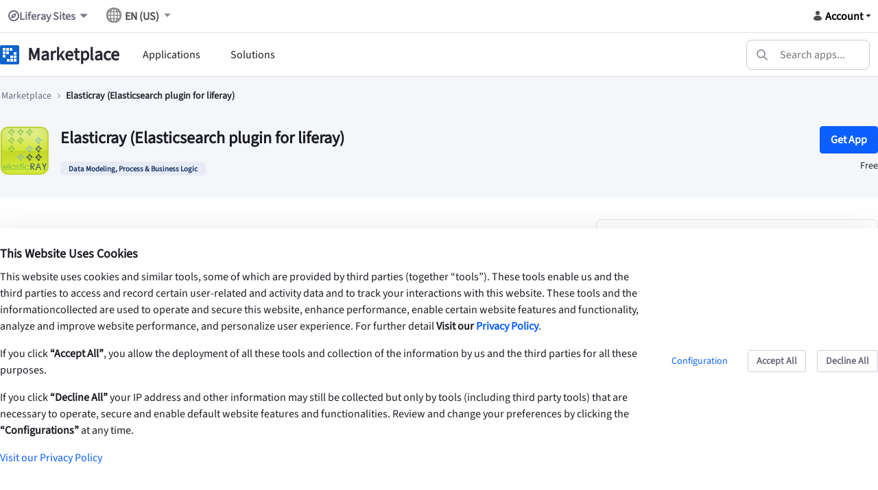

--- FILE ---
content_type: application/javascript
request_url: https://marketplace.liferay.com/o/frontend-taglib-clay/__liferay__/exports/@clayui$panel.js
body_size: 2843
content:
var Ne=Object.create;var T=Object.defineProperty;var we=Object.getOwnPropertyDescriptor;var Se=Object.getOwnPropertyNames;var qe=Object.getPrototypeOf,Ce=Object.prototype.hasOwnProperty;var y=(e,r)=>()=>(e&&(r=e(e=0)),r);var O=(e,r)=>()=>(r||e((r={exports:{}}).exports,r),r.exports),I=(e,r)=>{for(var t in r)T(e,t,{get:r[t],enumerable:!0})},C=(e,r,t,a)=>{if(r&&typeof r=="object"||typeof r=="function")for(let n of Se(r))!Ce.call(e,n)&&n!==t&&T(e,n,{get:()=>r[n],enumerable:!(a=we(r,n))||a.enumerable});return e},l=(e,r,t)=>(C(e,r,"default"),t&&C(t,r,"default")),Te=(e,r,t)=>(t=e!=null?Ne(qe(e)):{},C(r||!e||!e.__esModule?T(t,"default",{value:e,enumerable:!0}):t,e)),i=e=>C(T({},"__esModule",{value:!0}),e);var b={};I(b,{default:()=>Me});import*as Ir from"../../../frontend-taglib-clay/__liferay__/exports/@clayui$button.js";import Ie from"../../../frontend-taglib-clay/__liferay__/exports/@clayui$button.js";var Me,ee=y(()=>{l(b,Ir);Me=Ie});var h={};I(h,{default:()=>He});import*as Fr from"../../../frontend-taglib-clay/__liferay__/exports/@clayui$icon.js";import Fe from"../../../frontend-taglib-clay/__liferay__/exports/@clayui$icon.js";var He,re=y(()=>{l(h,Fr);He=Fe});var j={};import*as Hr from"../../../frontend-taglib-clay/__liferay__/exports/@clayui$provider.js";var te=y(()=>{l(j,Hr)});var x={};import*as Wr from"../../../frontend-taglib-clay/__liferay__/exports/@clayui$shared.js";var ae=y(()=>{l(x,Wr)});var d={};I(d,{default:()=>Ae});import*as Lr from"../../../frontend-js-react-web/__liferay__/exports/classnames.js";import We from"../../../frontend-js-react-web/__liferay__/exports/classnames.js";var Ae,P=y(()=>{l(d,Lr);Ae=We});var c={};I(c,{default:()=>Re});import*as Gr from"../../../frontend-js-react-web/__liferay__/exports/react.js";import Le from"../../../frontend-js-react-web/__liferay__/exports/react.js";var Re,g=y(()=>{l(c,Gr);Re=Le});var N={};import*as Br from"../../../frontend-js-dependencies-web/__liferay__/exports/react-transition-group.js";var ne=y(()=>{l(N,Br)});var oe=O(M=>{"use strict";Object.defineProperty(M,"__esModule",{value:!0});M.Body=void 0;var Ge=le((P(),i(d))),Be=le((g(),i(c))),De=["children","className"];function le(e){return e&&e.__esModule?e:{default:e}}function k(){return k=Object.assign?Object.assign.bind():function(e){for(var r=1;r<arguments.length;r++){var t=arguments[r];for(var a in t)({}).hasOwnProperty.call(t,a)&&(e[a]=t[a])}return e},k.apply(null,arguments)}function ke(e,r){if(e==null)return{};var t,a,n=ze(e,r);if(Object.getOwnPropertySymbols){var o=Object.getOwnPropertySymbols(e);for(a=0;a<o.length;a++)t=o[a],r.includes(t)||{}.propertyIsEnumerable.call(e,t)&&(n[t]=e[t])}return n}function ze(e,r){if(e==null)return{};var t={};for(var a in e)if({}.hasOwnProperty.call(e,a)){if(r.includes(a))continue;t[a]=e[a]}return t}var Dr=M.Body=function(r){var t=r.children,a=r.className,n=ke(r,De);return Be.default.createElement("div",k({},n,{className:(0,Ge.default)("panel-body",a)}),t)}});var ie=O(F=>{"use strict";Object.defineProperty(F,"__esModule",{value:!0});F.Footer=void 0;var Ve=ue((P(),i(d))),$e=ue((g(),i(c))),Ke=["children","className"];function ue(e){return e&&e.__esModule?e:{default:e}}function z(){return z=Object.assign?Object.assign.bind():function(e){for(var r=1;r<arguments.length;r++){var t=arguments[r];for(var a in t)({}).hasOwnProperty.call(t,a)&&(e[a]=t[a])}return e},z.apply(null,arguments)}function Ue(e,r){if(e==null)return{};var t,a,n=Je(e,r);if(Object.getOwnPropertySymbols){var o=Object.getOwnPropertySymbols(e);for(a=0;a<o.length;a++)t=o[a],r.includes(t)||{}.propertyIsEnumerable.call(e,t)&&(n[t]=e[t])}return n}function Je(e,r){if(e==null)return{};var t={};for(var a in e)if({}.hasOwnProperty.call(e,a)){if(r.includes(a))continue;t[a]=e[a]}return t}var zr=F.Footer=function(r){var t=r.children,a=r.className,n=Ue(r,Ke);return $e.default.createElement("div",z({},n,{className:(0,Ve.default)("panel-footer",a)}),t)}});var ce=O(H=>{"use strict";Object.defineProperty(H,"__esModule",{value:!0});H.Group=void 0;var Qe=se((P(),i(d))),Xe=se((g(),i(c))),Ye=["children","className","fluid","fluidFirst","fluidLast","flush","small"];function se(e){return e&&e.__esModule?e:{default:e}}function V(){return V=Object.assign?Object.assign.bind():function(e){for(var r=1;r<arguments.length;r++){var t=arguments[r];for(var a in t)({}).hasOwnProperty.call(t,a)&&(e[a]=t[a])}return e},V.apply(null,arguments)}function Ze(e,r){if(e==null)return{};var t,a,n=er(e,r);if(Object.getOwnPropertySymbols){var o=Object.getOwnPropertySymbols(e);for(a=0;a<o.length;a++)t=o[a],r.includes(t)||{}.propertyIsEnumerable.call(e,t)&&(n[t]=e[t])}return n}function er(e,r){if(e==null)return{};var t={};for(var a in e)if({}.hasOwnProperty.call(e,a)){if(r.includes(a))continue;t[a]=e[a]}return t}var $r=H.Group=function(r){var t=r.children,a=r.className,n=r.fluid,o=r.fluidFirst,m=r.fluidLast,p=r.flush,f=r.small,s=Ze(r,Ye);return Xe.default.createElement("div",V({},s,{className:(0,Qe.default)("panel-group",a,{"panel-group-fluid":n,"panel-group-fluid-first":o,"panel-group-fluid-last":m,"panel-group-flush":p,"panel-group-sm":f})}),t)}});var pe=O(W=>{"use strict";Object.defineProperty(W,"__esModule",{value:!0});W.Header=void 0;var rr=de((P(),i(d))),tr=de((g(),i(c))),ar=["children","className"];function de(e){return e&&e.__esModule?e:{default:e}}function $(){return $=Object.assign?Object.assign.bind():function(e){for(var r=1;r<arguments.length;r++){var t=arguments[r];for(var a in t)({}).hasOwnProperty.call(t,a)&&(e[a]=t[a])}return e},$.apply(null,arguments)}function nr(e,r){if(e==null)return{};var t,a,n=lr(e,r);if(Object.getOwnPropertySymbols){var o=Object.getOwnPropertySymbols(e);for(a=0;a<o.length;a++)t=o[a],r.includes(t)||{}.propertyIsEnumerable.call(e,t)&&(n[t]=e[t])}return n}function lr(e,r){if(e==null)return{};var t={};for(var a in e)if({}.hasOwnProperty.call(e,a)){if(r.includes(a))continue;t[a]=e[a]}return t}var Ur=W.Header=function(r){var t=r.children,a=r.className,n=nr(r,ar);return tr.default.createElement("div",$({},n,{className:(0,rr.default)("panel-header",a)}),t)}});var fe=O(A=>{"use strict";Object.defineProperty(A,"__esModule",{value:!0});A.Title=void 0;var or=ir((g(),i(c))),ur=["children","className"];function ir(e){return e&&e.__esModule?e:{default:e}}function K(){return K=Object.assign?Object.assign.bind():function(e){for(var r=1;r<arguments.length;r++){var t=arguments[r];for(var a in t)({}).hasOwnProperty.call(t,a)&&(e[a]=t[a])}return e},K.apply(null,arguments)}function sr(e,r){if(e==null)return{};var t,a,n=cr(e,r);if(Object.getOwnPropertySymbols){var o=Object.getOwnPropertySymbols(e);for(a=0;a<o.length;a++)t=o[a],r.includes(t)||{}.propertyIsEnumerable.call(e,t)&&(n[t]=e[t])}return n}function cr(e,r){if(e==null)return{};var t={};for(var a in e)if({}.hasOwnProperty.call(e,a)){if(r.includes(a))continue;t[a]=e[a]}return t}var Qr=A.Title=function(r){var t=r.children,a=r.className,n=sr(r,ur);return or.default.createElement("div",K({},n,{className:a}),t)}});var he=O(G=>{"use strict";function w(e){"@babel/helpers - typeof";return w=typeof Symbol=="function"&&typeof Symbol.iterator=="symbol"?function(r){return typeof r}:function(r){return r&&typeof Symbol=="function"&&r.constructor===Symbol&&r!==Symbol.prototype?"symbol":typeof r},w(e)}Object.defineProperty(G,"__esModule",{value:!0});G.default=void 0;var dr=R((ee(),i(b))),me=R((re(),i(h))),pr=(te(),i(j)),L=(ae(),i(x)),U=R((P(),i(d))),u=R((g(),i(c))),fr=(ne(),i(N)),mr=oe(),vr=ie(),yr=ce(),be=pe(),br=fe(),hr=["children","className","collapsable","collapseClassNames","collapseHeaderClassNames","defaultExpanded","displayTitle","displayType","expanded","onExpandedChange","showCollapseIcon","size","spritemap"];function R(e){return e&&e.__esModule?e:{default:e}}function J(){return J=Object.assign?Object.assign.bind():function(e){for(var r=1;r<arguments.length;r++){var t=arguments[r];for(var a in t)({}).hasOwnProperty.call(t,a)&&(e[a]=t[a])}return e},J.apply(null,arguments)}function ve(e,r,t){return(r=gr(r))in e?Object.defineProperty(e,r,{value:t,enumerable:!0,configurable:!0,writable:!0}):e[r]=t,e}function gr(e){var r=_r(e,"string");return w(r)=="symbol"?r:r+""}function _r(e,r){if(w(e)!="object"||!e)return e;var t=e[Symbol.toPrimitive];if(t!==void 0){var a=t.call(e,r||"default");if(w(a)!="object")return a;throw new TypeError("@@toPrimitive must return a primitive value.")}return(r==="string"?String:Number)(e)}function Or(e,r){return xr(e)||jr(e,r)||Er(e,r)||Pr()}function Pr(){throw new TypeError(`Invalid attempt to destructure non-iterable instance.
In order to be iterable, non-array objects must have a [Symbol.iterator]() method.`)}function Er(e,r){if(e){if(typeof e=="string")return ye(e,r);var t={}.toString.call(e).slice(8,-1);return t==="Object"&&e.constructor&&(t=e.constructor.name),t==="Map"||t==="Set"?Array.from(e):t==="Arguments"||/^(?:Ui|I)nt(?:8|16|32)(?:Clamped)?Array$/.test(t)?ye(e,r):void 0}}function ye(e,r){(r==null||r>e.length)&&(r=e.length);for(var t=0,a=Array(r);t<r;t++)a[t]=e[t];return a}function jr(e,r){var t=e==null?null:typeof Symbol<"u"&&e[Symbol.iterator]||e["@@iterator"];if(t!=null){var a,n,o,m,p=[],f=!0,s=!1;try{if(o=(t=t.call(e)).next,r===0){if(Object(t)!==t)return;f=!1}else for(;!(f=(a=o.call(t)).done)&&(p.push(a.value),p.length!==r);f=!0);}catch(S){s=!0,n=S}finally{try{if(!f&&t.return!=null&&(m=t.return(),Object(m)!==m))return}finally{if(s)throw n}}return p}}function xr(e){if(Array.isArray(e))return e}function Nr(e,r){if(e==null)return{};var t,a,n=wr(e,r);if(Object.getOwnPropertySymbols){var o=Object.getOwnPropertySymbols(e);for(a=0;a<o.length;a++)t=o[a],r.includes(t)||{}.propertyIsEnumerable.call(e,t)&&(n[t]=e[t])}return n}function wr(e,r){if(e==null)return{};var t={};for(var a in e)if({}.hasOwnProperty.call(e,a)){if(r.includes(a))continue;t[a]=e[a]}return t}function E(e){var r,t=e.children,a=e.className,n=e.collapsable,o=e.collapseClassNames,m=e.collapseHeaderClassNames,p=e.defaultExpanded,f=p===void 0?!1:p,s=e.displayTitle,S=e.displayType,ge=e.expanded,_e=e.onExpandedChange,Q=e.showCollapseIcon,B=Q===void 0?!0:Q,X=e.size,Y=e.spritemap,Oe=Nr(e,hr),Pe=(0,L.useControlledState)({defaultName:"defaultExpanded",defaultValue:f,handleName:"onExpandedChange",name:"expanded",onChange:_e,value:ge}),Z=Or(Pe,2),_=Z[0],Ee=Z[1],je=(0,pr.useProvider)(),xe=je.prefersReducedMotion,D=(0,L.useId)();return u.default.createElement("div",J({},Oe,{className:(0,U.default)("panel",a,(r={},ve(r,"panel-".concat(S),S),ve(r,"panel-".concat(X),X),r))}),!n&&u.default.createElement(u.default.Fragment,null,s&&(u.default.isValidElement(s)?s:u.default.createElement(be.Header,null,u.default.createElement("span",{className:"panel-title"},s))),t),n&&u.default.createElement(u.default.Fragment,null,u.default.createElement(dr.default,{"aria-controls":D,"aria-expanded":_,className:(0,U.default)("panel-header panel-header-link",m,{"collapse-icon":B,"collapse-icon-middle":B,collapsed:!_,show:_}),displayType:"unstyled",onClick:function(){return Ee(!_)}},s&&(u.default.isValidElement(s)?s:u.default.createElement("span",{className:"panel-title"},s)),B&&u.default.createElement(u.default.Fragment,null,u.default.createElement("span",{className:"collapse-icon-closed"},u.default.createElement(me.default,{spritemap:Y,symbol:"angle-right"})),u.default.createElement("span",{className:"collapse-icon-open"},u.default.createElement(me.default,{spritemap:Y,symbol:"angle-down"})))),u.default.createElement(fr.CSSTransition,{"aria-labelledby":D,className:(0,U.default)("panel-collapse",o,{collapse:!_}),classNames:{enter:"collapsing",enterActive:"show",enterDone:"show",exit:"show",exitActive:"collapsing"},id:D,in:_,onEnter:function(v){return(0,L.setElementFullHeight)(v)},onEntered:function(v){v.style.height=""},onExit:function(v){return(0,L.setElementFullHeight)(v)},onExiting:function(v){v.style.height=""},role:"region",timeout:xe?0:250},u.default.createElement("div",null,t))))}E.Body=mr.Body;E.Group=yr.Group;E.Footer=vr.Footer;E.Header=be.Header;E.Title=br.Title;var Yr=G.default=E});var Sr=Te(he()),{default:qr,__esModule:et}=Sr;var rt=qr;export{et as __esModule,rt as default};
//# sourceMappingURL=@clayui$panel.js.map


--- FILE ---
content_type: application/javascript
request_url: https://marketplace.liferay.com/o/frontend-data-set-web/__liferay__/index.js
body_size: 32795
content:
var Cr=Object.defineProperty;var mi=Object.getOwnPropertyDescriptor;var di=Object.getOwnPropertyNames;var ui=Object.prototype.hasOwnProperty;var te=(t,n)=>{for(var r in n)Cr(t,r,{get:n[r],enumerable:!0})},br=(t,n,r,i)=>{if(n&&typeof n=="object"||typeof n=="function")for(let a of di(n))!ui.call(t,a)&&a!==r&&Cr(t,a,{get:()=>n[a],enumerable:!(i=mi(n,a))||i.enumerable});return t},g=(t,n,r)=>(br(t,n,"default"),r&&br(r,n,"default"));var fe={};te(fe,{default:()=>re});g(fe,$s);import*as $s from"../../frontend-taglib-clay/__liferay__/exports/@clayui$loading-indicator.js";import ci from"../../frontend-taglib-clay/__liferay__/exports/@clayui$loading-indicator.js";var re=ci;var Oe={};te(Oe,{default:()=>fi});g(Oe,js);import*as js from"../../frontend-taglib-clay/__liferay__/exports/@clayui$pagination-bar.js";import pi from"../../frontend-taglib-clay/__liferay__/exports/@clayui$pagination-bar.js";var fi=pi;var ae={};g(ae,zs);import*as zs from"../../frontend-js-react-web/__liferay__/index.js";var se={};te(se,{default:()=>z});g(se,Ws);import*as Ws from"../../frontend-js-react-web/__liferay__/exports/classnames.js";import gi from"../../frontend-js-react-web/__liferay__/exports/classnames.js";var z=gi;var E={};g(E,Gs);import*as Gs from"../../frontend-js-components-web/__liferay__/index.js";var N={};g(N,Ks);import*as Ks from"../../frontend-js-web/__liferay__/index.js";var o={};te(o,{default:()=>e});g(o,Ys);import*as Ys from"../../frontend-js-react-web/__liferay__/exports/react.js";import yi from"../../frontend-js-react-web/__liferay__/exports/react.js";var e=yi;var st={};te(st,{default:()=>Pn});g(st,Xs);import*as Xs from"../../frontend-taglib-clay/__liferay__/exports/@clayui$badge.js";import Ii from"../../frontend-taglib-clay/__liferay__/exports/@clayui$badge.js";var Pn=Ii;var ge={};te(ge,{default:()=>bi});g(ge,Qs);import*as Qs from"../../frontend-js-react-web/__liferay__/exports/react-dnd.js";import hi from"../../frontend-js-react-web/__liferay__/exports/react-dnd.js";var bi=hi;var be={};g(be,el);import*as el from"../../frontend-js-react-web/__liferay__/exports/react-dnd-html5-backend.js";var Ci=e.createContext({allItemsSelectedActive:!1,applyItemInlineUpdates:()=>{},createInlineItem:()=>{},executeAsyncItemAction:()=>{},highlightItems:()=>{},loadData:()=>{},onActionDropdownItemClick:()=>{},onBulkActionItemClick:()=>{},onInfoPanelToggleButtonClick:()=>{},onItemsChange:()=>{},onSearch:()=>{},onSelect:()=>{},openModal:()=>{},openSidePanel:()=>{},selectItems:()=>{},selectable:!1,selectedItemsValue:[],toggleItemInlineEdit:()=>{},updateDataSetItems:()=>{},updateItem:()=>{}}),U=Ci;{/*removed: await import('@liferay/language...')*/};var Li=({dataSetWrapperRef:t})=>{let{id:n}=(0,o.useContext)(U),{currentOffset:r,isDragging:i,itemType:a}=(0,ge.useDragLayer)(u=>({currentOffset:u.getClientOffset(),isDragging:u.isDragging(),itemType:u.getItemType()})),d=u=>{if(!t||!t.current||!u)return!1;let f=t.current.getBoundingClientRect();return u.x>=f.left&&u.x<=f.right&&u.y>=f.top&&u.y<=f.bottom};function l(u){if(!u)return{display:"none"};let{x:f,y:m}=u,c=`translate(${f+20}px, ${m+20}px)`;return{WebkitTransform:c,transform:c}}return i&&a===be.NativeTypes.FILE&&d(r)?e.createElement("div",{className:"fds-file-drag-layer",id:`${n}-fds-file-drag-layer`},e.createElement("div",{style:l(r)},e.createElement(Pn,{displayType:"primary",label:'Drop\x20Files\x20Here\x20to\x20Upload'}))):null},Lr=Li;var Ti=({children:t})=>e.createElement(ge.DndProvider,{backend:be.HTML5Backend,context:window},t),Ve=Ti;var Di=t=>t&&t.enabled,xe=Di;var At=document.createElement("link");At.setAttribute("rel","stylesheet");At.setAttribute("type","text/css");At.setAttribute("href",Liferay.ThemeDisplay.getPathContext()+"/o/frontend-data-set-web/styles/main.css");Liferay.CSP&&At.setAttribute("nonce",Liferay.CSP.nonce);document.querySelector("head").appendChild(At);var lt={};te(lt,{default:()=>kn});g(lt,hl);import*as hl from"../../frontend-taglib-clay/__liferay__/exports/@clayui$empty-state.js";import Si from"../../frontend-taglib-clay/__liferay__/exports/@clayui$empty-state.js";var kn=Si;var Ai=e.createContext({fileDropSettings:{enabled:!1,isDropTarget:()=>!0},onFileDrop:()=>{}}),Et=Ai;var jt="drop-target",Ei=({item:t,targetDropRef:n,targetDropRefQuerySelector:r})=>{let{fileDropSettings:i,onFileDrop:a}=(0,o.useContext)(Et),d=(0,o.useRef)(null),l=(0,o.useRef)(null),u=(0,o.useCallback)(c=>c&&i?.isDropTarget?i.isDropTarget({item:c}):!0,[i]),[{isOverCurrent:f},m]=(0,ge.useDrop)({accept:xe(i)?[be.NativeTypes.FILE]:[],canDrop(){return xe(i)&&u(t)},collect:c=>({isOverCurrent:xe(i)&&u(t)&&c.isOver({shallow:!0})}),drop(c,I){I.isOver({shallow:!0})&&(r&&d&&d.current?.classList.remove(jt),a?.(c,t))}});return(0,o.useEffect)(()=>{n&&n.current&&u(t)&&xe(i)&&(m(n),r&&(d.current=n.current?.querySelector(r)))},[u,m,t,i,n,r]),(0,o.useEffect)(()=>{r&&(f?d?.current?.classList.add(jt):d?.current?.classList.remove(jt))},[f,i,r]),{className:f?jt:"",dropRef:u(t)?m:l,isOverCurrent:f}},Ue=Ei;var vi=function({item:t,path:n="id"}){return n||(n="id"),n.split(".").reduce((r,i)=>r?.[i]??null,t)},Z=vi;{/*removed: await import('@liferay/language...')*/};var xi=({fileDropSettings:t,selectedItemsKey:n})=>{let[r,i]=(0,o.useState)([]),[a,d]=(0,o.useState)(null),l=(u,f)=>{if(u){let m=u.files;i(m),d(f||null)}};return(0,o.useEffect)(()=>{if(!xe(t)||!r?.length)return;(0,E.openModal)({bodyComponent:()=>{let f=m=>`'${m.name}' of size '${m.size}' and type '${m.type}'`;return e.createElement("div",null,r.map(m=>e.createElement("li",{key:m.name},f(m))),a?e.createElement("span",null,"Dropped on item"," ",Z({item:a,path:n})):e.createElement("span",null,"Dropped on the FDS, no specific drop target"))},size:"lg",title:'Files'})},[r,a,t,n]),{onFileDrop:l}},Tr=xi;var R={};g(R,Ml);import*as Ml from"../../frontend-taglib-clay/__liferay__/exports/@clayui$core.js";function Dr({component:t,...n}){let{selectedItems:r}=(0,o.useContext)(U);return e.createElement(R.SidePanel,{...n},e.createElement(t,{items:r}))}var J={};te(J,{default:()=>s});g(J,Hl);import*as Hl from"../../frontend-js-react-web/__liferay__/exports/prop-types.js";import wi from"../../frontend-js-react-web/__liferay__/exports/prop-types.js";var s=wi;var G={};te(G,{default:()=>K});g(G,zl);import*as zl from"../../frontend-taglib-clay/__liferay__/exports/@clayui$button.js";import Ni from"../../frontend-taglib-clay/__liferay__/exports/@clayui$button.js";var K=Ni;var ye={};te(ye,{default:()=>V});g(ye,Wl);import*as Wl from"../../frontend-taglib-clay/__liferay__/exports/@clayui$drop-down.js";import _i from"../../frontend-taglib-clay/__liferay__/exports/@clayui$drop-down.js";var V=_i;var ne={};te(ne,{default:()=>M});g(ne,Kl);import*as Kl from"../../frontend-taglib-clay/__liferay__/exports/@clayui$icon.js";import Fi from"../../frontend-taglib-clay/__liferay__/exports/@clayui$icon.js";var M=Fi;var $e={};te($e,{default:()=>Be});g($e,Yl);import*as Yl from"../../frontend-taglib-clay/__liferay__/exports/@clayui$link.js";import Pi from"../../frontend-taglib-clay/__liferay__/exports/@clayui$link.js";var Be=Pi;var ki="autocomplete-updated",zt="close-modal",Mn="close-side-panel",Mi="current-product-status-changed",Oi="current-product-updated",mt="iframe-loaded",qt="is-loading-modal",He="open-modal",On="open-modal-from-iframe",we="open-side-panel",Vi="product-options-changed",Vn="side-panel-closed",Ui={ACTION_PERFORMED:"fds-action-performed",AUTOCOMPLETE_VALUE_UPDATED:ki,CLOSE_MODAL:zt,CLOSE_SIDE_PANEL:Mn,CURRENT_PRODUCT_STATUS_CHANGED:Mi,CURRENT_PRODUCT_UPDATED:Oi,DISPLAY_UPDATED:"fds-display-updated",IFRAME_LOADED:mt,IS_LOADING_MODAL:qt,OPEN_MODAL:He,OPEN_MODAL_FROM_IFRAME:On,OPEN_SIDE_PANEL:we,PRODUCT_OPTIONS_CHANGED:Vi,SIDE_PANEL_CLOSED:Vn,UPDATE_DISPLAY:"fds-update-display"},Ae=Ui;var Sr=new Map;function Ar(t,n){Sr.set(t,n)}function Er(){let t=null;return Sr.forEach((n,r)=>{let i=n();i.visible&&(t={id:r,...i})}),t}{/*removed: await import('@liferay/language...')*/};var Bi=({symbol:t})=>{let{infoPanelId:n,infoPanelOpen:r,onInfoPanelToggleButtonClick:i}=(0,o.useContext)(U);return e.createElement(G.ClayButtonWithIcon,{"aria-controls":n,"aria-label":'Toggle\x20Info\x20Panel',className:z("nav-link nav-link-monospaced",{active:r}),displayType:"unstyled",onClick:()=>{i()},size:"sm",symbol:t})},Wt=Bi;var k={};te(k,{default:()=>dt});g(k,om);import*as om from"../../frontend-taglib-clay/__liferay__/exports/@clayui$form.js";import $i from"../../frontend-taglib-clay/__liferay__/exports/@clayui$form.js";var dt=$i;{/*removed: await import('@liferay/language...')*/};var Hi=({handleCheckboxClick:t,items:n,selectedItemsValue:r})=>{let{allItemsSelectedActive:i}=(0,o.useContext)(U);return e.createElement(k.ClayCheckbox,{checked:i||!!r.length,indeterminate:!!r.length&&n.length!==r.length,name:"items-selector",onChange:t,title:n.length!==r.length?'Select\x20Items':'Clear\x20Selection'})},Gt=Hi;{/*removed: await import('@liferay/language...')*/};function ji(t,n=[]){return`?${t}=${n.join(",")}`}function vr(t,n,r=[]){return{...t,url:t.baseURL+ji(n,r)}}function xr({bulkActions:t,fluid:n,handleCheckboxClick:r,handleSelectAll:i,items:a,onClear:d,pageSelectedItemsValue:l,selectedItems:u,selectedItemsKey:f,selectedItemsValue:m,showSelectAll:c,total:I}){let{actionParameterName:y,allItemsSelectedActive:h,onBulkActionItemClick:C,showBulkActionsManagementBar:p,showBulkActionsManagementBarActions:L,showInfoPanel:v}=(0,o.useContext)(U),[O,P]=(0,o.useState)(null);function x(D,w,$,W,S,j){let{data:_,href:B,slug:q,target:oe}=D;if(oe==="sidePanel"){let ee={baseURL:B,id:j,onAfterSubmit:()=>W(),slug:q??null};Liferay.fire(we,vr(ee,f,m)),P(ee)}else if(C)C({action:D,formId:w,formName:$,loadData:W,namespace:S,selectedData:{items:h?[]:u,keyValues:h?[]:m,selectAll:h}});else if(w||$&&S){let ee=w||`${S}${$}`,ue=document.getElementById(ee);ue&&(0,N.postForm)(ue,{data:{..._,[`${y||f}`]:h?[]:m.join(","),selectAll:h},url:B||ue.action})}}return(0,o.useEffect)(()=>{if(!O)return;let D=Er();D?.id===O.id&&D.url.indexOf(O.baseURL)>-1&&Liferay.fire(we,vr(O,m))},[m]),p&&m.length?e.createElement(U.Consumer,null,({formId:D,formName:w,loadData:$,namespace:W,selectable:S,sidePanelId:j})=>e.createElement("nav",{className:"management-bar management-bar-primary navbar navbar-expand-md","data-qa-id":"selectionToolbar"},e.createElement("div",{className:z("container-fluid",!n&&"px-0")},e.createElement("ul",{className:"navbar-nav"},!!I&&S&&e.createElement("li",{className:"nav-item"},e.createElement(Gt,{handleCheckboxClick:r,items:a,selectedItemsValue:l})),e.createElement("li",{className:"nav-item"},e.createElement("span",{className:"text-truncate"},m.length===I||h?(0,N.sub)('All\x20Selected\x20\x28\x7b0\x7d\x20of\x20\x7b1\x7d\x20Items\x29',I,I):(0,N.sub)('\x7b0\x7d\x20of\x20\x7b1\x7d\x20Items\x20Selected',m.length,I)),e.createElement(Be,{className:"ml-3",href:"#",onClick:_=>{_.preventDefault(),d()}},'Clear'),l.length===a.length&&c&&!h&&e.createElement(Be,{className:"ml-3",href:"#",onClick:_=>{_.preventDefault(),i(!0)}},'Select\x20All'))),L&&e.createElement("ul",{className:"bulk-actions navbar-nav"},!!t.length&&t.filter(_=>_.data?.highlighted).map(_=>e.createElement("li",{className:"nav-item",key:_.data?.id},e.createElement(K,{className:"bulk-action-btn nav-link",displayType:"unstyled",onClick:()=>x(_,D,w,$,W,j)},e.createElement("span",{className:"bulk-action-btn-icon inline-item inline-item-before"},e.createElement(M,{symbol:_.icon})),e.createElement("span",{className:"bulk-action-btn-text"},_.label)))),!!t.length&&e.createElement("li",{className:"nav-item"},e.createElement(V,{closeOnClick:!0,hasLeftSymbols:!0,trigger:e.createElement(G.ClayButtonWithIcon,{"aria-label":'Actions',className:"nav-link nav-link-monospaced",displayType:"unstyled",symbol:"ellipsis-v",title:'Actions'})},e.createElement(V.ItemList,null,t.map(_=>e.createElement(V.Item,{key:_.label,onClick:()=>x(_,D,w,$,W,j),symbolLeft:_.icon},_.label))))),v&&e.createElement("li",{className:"nav-item"},e.createElement(Wt,{symbol:"info-circle"})))))):null}xr.propTypes={allItemsSelectedActive:s.bool,bulkActions:s.arrayOf(s.shape({href:s.string.isRequired,icon:s.string.isRequired,label:s.string.isRequired,method:s.string,target:s.oneOf(["sidePanel","modal"])})),deselectItems:s.func.isRequired,fluid:s.bool.isRequired,handleCheckboxClick:s.func.isRequired,handleSelectAll:s.func.isRequired,items:s.array.isRequired,onClear:s.func.isRequired,pageSelectedItemsValue:s.array.isRequired,selectedItemsKey:s.string.isRequired,selectedItemsValue:s.array.isRequired,showSelectAll:s.bool.isRequired,total:s.number};var wr=xr;var zi=(0,o.createContext)([{activeCustomViewId:null,activeView:null,customViews:{},customViewsEnabled:!1,filters:[],modifiedFields:{},paginationDelta:null,sorts:[],views:[],visibleFieldNames:{}},()=>{}]),X=zi;function Te(...t){}{/*removed: await import('@liferay/language...')*/};function Kt({appURL:t,id:n,portletId:r,settings:i}){if(!t)return;let a=new URL(`${t}/data-set/${n}/save-active-view-settings`);return a.searchParams.append("groupId",Liferay.ThemeDisplay.getScopeGroupId()),a.searchParams.append("plid",Liferay.ThemeDisplay.getPlid()),a.searchParams.append("portletId",r),(0,N.fetch)(a,{body:JSON.stringify(i),headers:{Accept:"application/json","Content-Type":"application/json"},method:"POST"}).catch(d=>{Te(d),(0,E.openToast)({message:'Unexpected\x20Error',type:"danger"})})}var je={};te(je,{default:()=>Wi});g(je,_m);import*as _m from"../../frontend-taglib-clay/__liferay__/exports/@clayui$card.js";import qi from"../../frontend-taglib-clay/__liferay__/exports/@clayui$card.js";var Wi=qi;var vt={Accept:"application/json","Accept-Language":Liferay.ThemeDisplay.getBCP47LanguageId(),"Content-Type":"application/json"};var xt="[]",ut=`${xt}*`,Ne=".",ct=`${Ne}*`;var Nr=function(t,n){let r=t.replace(/\[\]/g,".").split(Ne);(t.includes(ut)||t.includes(ct))&&r.pop();let i=r[r.length-1],a;return r.length>1?(a=r.slice(0,-1).reduce((d,l)=>{if(Array.isArray(d)){let u=d.map(f=>f[l]);return[].concat.apply([],u)}else if(d.constructor.name==="Object")return d[l]},n)||{},Array.isArray(a)&&(a=Gi(a,i))):a=n,a};function Gi(t,n){let r=n;return t.map(i=>{if(!i)return{[r]:void 0};let{[r]:a}=i;return{[r]:a}})}function _r(t){let n=Liferay.ThemeDisplay.getLanguageId(),r=Liferay.ThemeDisplay.getDefaultLanguageId(),i="";return t[n]?i=n:t[r]?i=r:t.en_US?i="en_US":i=Object.keys(t)[0],i}function Ki(t){if(Array.isArray(t)||!t.includes(xt)&&!t.includes(Ne))return t;{let n=t.replace(/\[\]/g,".").split(Ne);return(t.includes(ut)||t.includes(ct))&&n.pop(),n[n.length-1]}}function Ri(t){return Array.isArray(t)?t[0]:t.replace(/\[\]/g,".").split(Ne)[0]}function Ie(t,n){if(!n)return null;let r=Ki(n),i=typeof n=="string"?Nr(n,t):t,a=Ri(n),d=`${r}_i18n`,l=i,u=[];return Array.isArray(r)?r.forEach(f=>{let m=f;f==="LANG"&&(l[Liferay.ThemeDisplay.getLanguageId()]?m=Liferay.ThemeDisplay.getLanguageId():l[Liferay.ThemeDisplay.getBCP47LanguageId()]?m=Liferay.ThemeDisplay.getBCP47LanguageId():m=Liferay.ThemeDisplay.getDefaultLanguageId()),u.push(m),l&&(l=l[m])}):typeof r=="string"&&i[d]&&Object.keys(Liferay.Language.available).includes(Object.keys(i[d])[0])?(u.push(r),l=l[d][_r(i[d])]):typeof r=="string"&&i[r]&&Object.keys(Liferay.Language.available).includes(Object.keys(i[r])[0])?(u.push(r),l=l[r][_r(i[r])]):(u.push(r),Array.isArray(l)?l=l.map(f=>Ie(f,r)?.value):l=l[r]),n!==r&&u.unshift(a),{rootPropertyName:a,value:l,valuePath:u}}var Xe={BLANK:"blank",EVENT:"event",INFO_PANEL:"infoPanel",LINK:"link",MODAL:"modal",MODAL_FULL_SCREEN:"modal-full-screen",MODAL_LARGE:"modal-lg",MODAL_PERMISSIONS:"modal-permissions",MODAL_SMALL:"modal-sm",SIDE_PANEL:"sidePanel"};var Yi=(t,n)=>{if(!t?.data?.permissionKey)return!0;if(!n?.actions)return!1;let r=t.data?.permissionKey?.toLowerCase();return Object.keys(n?.actions).some(i=>i.toLowerCase()===r)},Zi=(t,n)=>{if(!t?.data?.visibilityFilters)return!0;let r=t?.data?.visibilityFilters;return Object.keys(r).every(i=>Ie(n,i)?.value===r[i])},Xi=(t,n,r,i)=>t?.isDisabled?t.isDisabled(r):!!(n&&t.target===Xe.INFO_PANEL&&i),Ji=(t,n,r=!1)=>!Yi(t,n)||!Zi(t,n)||t.target===Xe.INFO_PANEL&&!r?!1:t?.isVisible?t.isVisible(n):!0,Qi=({action:t,infoPanelOpen:n,itemData:r,selectedItem:i})=>{if(t.disabled=Xi(t,n,r,i),!t?.data?.permissionKey||t?.target!=="headless")return t;let a=t?.data?.permissionKey?.toLowerCase(),d=Object.keys(r?.actions).filter(l=>l.toLowerCase()===a);return d.length?{...t,...r?.actions[d[0]]}:t},ea=({actions:t,infoPanelOpen:n=!1,itemData:r,selectable:i,selectedItemsKey:a,selectedItemsValue:d})=>{let l=d?.length===1&&!!d?.includes(Z({item:r,path:a}));return t?t.filter(u=>Ji(u,r,i)).map(u=>Qi({action:u,infoPanelOpen:n,itemData:r,selectedItem:l})):[]},pt=ea;var ta=function(t,n){return n?Array.isArray(n)?n.reduce((r,i)=>i==="LANG"?r[Liferay.ThemeDisplay.getLanguageId()]||r[Liferay.ThemeDisplay.getDefaultLanguageId()||r[Liferay.ThemeDisplay.getBCP47LanguageId()]]:r[i],t):t[n]:""},ze=ta;var na=function(t,n,r){if(!t)return"";let i=!1,a=t.replace(/(?:%7B|{)(.*?)(?:%7D|})/g,(p,L)=>{let v=ze(n,L.split("."));return p.length===t.length&&(i=!0),i?v:encodeURIComponent(v)}),d=a.indexOf("?");if(r!=="link"||d===-1||i)return a;let l=a.indexOf("#"),u=new URLSearchParams(a.slice(d,l>d?l:a.length)),f="backURL",m="redirect",c=new RegExp(f),I=new RegExp(m),y=u.get("p_p_id"),h=!1,C=window.location.href;if(I.test(t)||c.test(t))for(let p of u.keys())(I.test(p)||c.test(p))&&(u.set(p,C),h=!0);else y&&(u.set(`_${y}_${m}`,C),u.set(`_${y}_${f}`,C),h=!0);return h?a.slice(0,d)+"?"+u.toString()+(l>-1?a.slice(l):""):a},he=na;{/*removed: await import('@liferay/language...')*/};function Rt(t){(0,E.openModal)({title:'Permissions',url:t})}var ra="full",Un="lg",Fr="sm",wt={DEFAULT:null,[ra]:"full-screen",[Un]:"lg",[Fr]:"sm"},Yt={INITIAL:"450px",[Un]:"450px",[Fr]:"350px"},Bn=Un;function Zt(t){let n=t.split("-")[1];return n?n in wt?wt[n]:wt.full:wt.DEFAULT}var qe={};te(qe,{default:()=>ia});g(qe,Jm);import*as Jm from"../../frontend-taglib-clay/__liferay__/exports/@clayui$tooltip.js";import oa from"../../frontend-taglib-clay/__liferay__/exports/@clayui$tooltip.js";var ia=oa;function aa({text:t}){return e.createElement("div",{className:"bg-dark"},e.createElement("p",null,t))}function $n({value:t}){let{iconSymbol:n,text:r}=t;return e.createElement(e.Fragment,null,e.createElement(qe.ClayTooltipProvider,{contentRenderer:()=>e.createElement(aa,{text:r})},e.createElement("span",{className:"tooltip-provider"},e.createElement(M,{symbol:n}))))}$n.defaultProps={value:{iconSymbol:"info-circle",text:"This is a sample text"}};$n.propTypes={value:s.shape({iconSymbol:s.string,text:s.string})};var Pr=$n;{/*removed: await import('@liferay/language...')*/};var ft=({children:t,options:n})=>n?.truncate?e.createElement("span",{className:z("default-renderer__text-truncate","text-truncate")},t):e.createElement(e.Fragment,null,t),sa=({options:t,value:n})=>typeof n=="number"||typeof n=="string"||e.isValidElement(n)?e.createElement(ft,{options:t},n):typeof n=="boolean"?e.createElement(ft,{options:t},n?'Yes':'No'):n===null||typeof n!="object"?null:n.icon?e.createElement(M,{symbol:n.icon}):n.iconSymbol&&n.text?e.createElement(Pr,{value:n}):n.label_i18n?e.createElement(ft,{options:t},n.label_i18n):n.label?e.createElement(ft,{options:t},n.label):typeof n=="object"&&Array.isArray(n)&&typeof n[0]!="object"?e.createElement(ft,{options:t},n.join(", ")):typeof n=="object"?e.createElement(ft,{options:t},JSON.stringify(n)):null,_e=sa;function kr({actions:t,itemData:n,itemId:r,options:i,value:a}){let{executeAsyncItemAction:d,highlightItems:l,infoPanelOpen:u,onInfoPanelToggleButtonClick:f,openModal:m,openSidePanel:c,selectable:I,selectedItemsKey:y,selectedItemsValue:h}=(0,o.useContext)(U);if(!t||!t.length)return a?e.createElement(_e,{value:a}):null;let C=pt({actions:t,infoPanelOpen:u,itemData:n,selectable:I,selectedItemsKey:y,selectedItemsValue:h}),p=i?.actionId?C.find(P=>P.data?.id===i.actionId):C[0];if(!p)return a?e.createElement(_e,{value:a}):null;let L=p.href&&he(p.href,n,p.target);function v(P){let x=()=>{p.target==="modal"&&(P.preventDefault(),m({size:p.size||"lg",title:p.title,url:L})),p.target==="infoPanel"?(P.preventDefault(),f()):p.target==="modal-permissions"?(P.preventDefault(),Rt(L)):p.target==="sidePanel"?(P.preventDefault(),l([r]),c({size:p.size||"lg",title:p.title,url:L})):p.target==="async"||p.target==="headless"?(P.preventDefault(),d({errorMessage:p.data?.errorMessage,method:p.method,url:L})):p.onClick&&(P.preventDefault(),typeof p.onClick=="function"?p.onClick({itemData:n}):(P.target.setAttribute("onClick",p.onClick),P.target.onclick(),P.target.removeAttribute("onClick")))};p?.data?.confirmMessage?(0,E.openConfirmModal)({message:p.data.confirmationMessage,onConfirm:D=>{D&&x()}}):x()}function O(){return!!(p.target&&p.target!=="link"||p.onClick)}return e.createElement("div",{className:"table-list-title"},e.createElement(Be,{"data-senna-off":!0,href:L||"#",onClick:O()?v:P=>{let x=p.data?.confirmationMessage;x?(P.preventDefault(),(0,E.openConfirmModal)({message:x,onConfirm:D=>{D&&(0,N.navigate)(L)}})):P.stopPropagation()}},a||e.createElement(M,{symbol:p.icon})))}kr.propTypes={actions:s.arrayOf(s.shape({data:s.shape({confirmationMessage:s.string,errorMessage:s.string,method:s.oneOf(["delete","get","patch","post"]),permissionKey:s.string,successMessage:s.string}),href:s.string,icon:s.string,method:s.oneOf(["delete","get","patch","post"]),onClick:s.oneOfType([s.func,s.string]),size:s.string,target:s.oneOf(["infoPanel","modal","modal-permissions","sidePanel","link","async","headless"]),title:s.string})),itemData:s.object,itemId:s.oneOfType([s.string,s.number]),options:s.shape({actionId:s.string}),value:s.oneOfType([s.string,s.number])};var Mr=kr;{/*removed: await import('@liferay/language...')*/};function Or(t){return typeof t.value!="boolean"?null:t.value?t.options?.trueLabel||'Yes':t.options?.falseLabel||'No'}Or.propTypes={options:s.shape({falseLabel:s.string,trueLabel:s.string}),value:s.bool};var Vr=Or;function ma({options:t,value:n}){if(!n)return null;let r;if(typeof n=="string"){let u=n.split("T")[0].split("-");if(u.length===3){let[f,m,c]=u;r=Date.UTC(Number(f),Number(m)-1,Number(c))}else r=Number(n)}else r=n;let i=Liferay.ThemeDisplay.getBCP47LanguageId(),a={day:t?.format?.day||"numeric",month:t?.format?.month||"short",timeZone:t?.format?.timeZone||"UTC",year:t?.format?.year||"numeric"};return t?.timeZoneBehavior==="applyThemeDisplayTimeZone"&&(a.timeZone=Liferay.ThemeDisplay.getTimeZone()),new Intl.DateTimeFormat(i,a).format(r)}var Ur=ma;function da({options:t,value:n}){if(!n)return null;let r=Liferay.ThemeDisplay.getBCP47LanguageId(),i={day:t?.format?.day||"numeric",hour:t?.format?.hour||"numeric",minute:t?.format?.minute||"numeric",month:t?.format?.month||"short",second:t?.format?.second||"numeric",timeZone:t?.format?.timeZone||"UTC",year:t?.format?.year||"numeric"};return t?.timeZoneBehavior==="applyThemeDisplayTimeZone"&&(i.timeZone=Liferay.ThemeDisplay.getTimeZone()),new Intl.DateTimeFormat(r,i).format(new Date(n))}var Hn=da;var We={};te(We,{default:()=>Je});g(We,xd);import*as xd from"../../frontend-taglib-clay/__liferay__/exports/@clayui$sticker.js";import ua from"../../frontend-taglib-clay/__liferay__/exports/@clayui$sticker.js";var Je=ua;function Nt(t){let n={alt:"",src:void 0};if(!(!t||!Object.keys(t).length))return typeof t=="string"?n={...n,src:t}:"value"in t&&typeof t.value=="string"?n={...n,alt:t.options?.label||(t.options?.labelKey?ze(t.itemData,t.options.labelKey):""),src:t.value}:"value"in t&&typeof t.value=="object"?n="link"in t.value?{...n,alt:t.value.link.label,src:t.value.link.href}:{...n,alt:t.value.alt,src:t.value.src}:"link"in t&&(n={...n,alt:t.link.label,src:t.link.href}),n}function ca(t){let n=Nt(t);return e.createElement(Je,{shape:t.options?.shape,size:t.options?.size||"xl"},e.createElement("img",{className:"sticker-img",...n}))}var Xt=ca;var Ge={};te(Ge,{default:()=>Qe});g(Ge,Od);import*as Od from"../../frontend-taglib-clay/__liferay__/exports/@clayui$label.js";import pa from"../../frontend-taglib-clay/__liferay__/exports/@clayui$label.js";var Qe=pa;function Br({value:t}){return t?e.createElement(Qe,{displayType:t.displayStyle||"info"},typeof t=="string"?t:t.label):null}Br.propTypes={value:s.oneOfType([s.shape({displayStyle:s.oneOf(["success","info","secondary","warning","danger"]),label:s.string}),s.string])};var $r=Br;function Hr({value:t}){return e.createElement("div",{className:"table-list-title"},e.createElement(Be,{href:t?.href},e.createElement(_e,{value:t?.label})))}Hr.propTypes={value:s.shape({href:s.string,label:s.string})};var jr=Hr;function jn({allowedQuantities:t,appendedIcon:n,appendedText:r,disabled:i,inputName:a,maxQuantity:d,minQuantity:l,multipleQuantity:u,prependedIcon:f,prependedText:m,quantity:c,size:I,style:y,updateQuantity:h}){let[C,p]=(0,o.useState)(c),[L,v]=(0,o.useState)(C+u<=d),[O,P]=(0,o.useState)(C-u>=l);(0,o.useEffect)(()=>{p(c)},[c,p]),(0,o.useEffect)(()=>{h&&h(C)},[C,h]),(0,o.useEffect)(()=>{v(C+u<=d),P(C-u>=l)},[C,d,l,u]);function x(){L&&p(C+u)}function D(){O&&p(C-u)}function w(B){return p(B.target.value)}function $(B){Number(B.keyCode)===38?x():Number(B.keyCode)===40&&D()}function W(B){B.preventDefault(),p(B.target.value)}let S,j;return I==="large"&&(S="btn-lg",j="form-control-lg"),I==="small"&&(S="btn-sm",j="form-control-sm"),e.createElement("div",{className:"quantity-selector"},t?e.createElement(e.Fragment,null,e.createElement("select",{className:z("form-control",j),name:a,onChange:W,value:C},t.map(B=>e.createElement("option",{key:B,value:B},B)))):y==="simple"?e.createElement("div",{className:"input-group input-group-sm simple"},(f||m)&&e.createElement("div",{className:"input-group-item input-group-item-shrink input-group-prepend"},e.createElement("span",{className:"input-group-text"},f?e.createElement(M,{symbol:f}):m)),e.createElement("div",{className:z("input-group-item input-group-item-shrink",(n||r)&&"input-group-prepend")},e.createElement("input",{className:z("form-control text-center",j),disabled:i,max:d,min:l,name:a,onChange:w,step:u,type:"number",value:C})),(n||r)&&e.createElement("div",{className:"input-group-append input-group-item input-group-item-shrink"},e.createElement("span",{className:"input-group-text"},n?e.createElement(M,{symbol:n}):r))):e.createElement("div",{className:"input-group justify-content-center"},e.createElement("div",{className:"input-group-item input-group-item-shrink input-group-prepend"},e.createElement("button",{className:z("btn btn-monospaced btn-secondary",S),disabled:i||!O,onClick:D},e.createElement(M,{symbol:"hr"}))),e.createElement("div",{className:"input-group-item input-group-prepend"},e.createElement("input",{className:z("form-control text-center",j),disabled:i,name:a,onChange:w,onKeyUp:$,type:"text",value:C})),e.createElement("div",{className:"input-group-append input-group-item input-group-item-shrink"},e.createElement("button",{className:z("btn btn-monospaced btn-secondary",S),disabled:i||!L,onClick:x},e.createElement(M,{symbol:"plus"})))))}jn.propTypes={allowedQuantities:s.arrayOf(s.number),appendedIcon:s.string,appendedText:s.string,disabled:s.bool,inputName:s.string,maxQuantity:s.number,minQuantity:s.number,multipleQuantity:s.number,prependedIcon:s.string,prependedText:s.string,quantity:s.number,size:s.oneOf(["large","medium","small"]),style:s.oneOf(["default","simple"]),updateQuantity:s.func};jn.defaultProps={disabled:!1,maxQuantity:99999999,minQuantity:1,multipleQuantity:1,style:"default"};var zr=jn;function qr({options:t,value:n}){return e.createElement("div",{className:"row"},e.createElement("div",{className:"col-auto"},e.createElement(zr,{size:"small",style:"simple",...t,...n})))}qr.propTypes={value:s.object};var Wr=qr;function Gr(t){let n=r=>{switch(r){case"approved":return"label-success";case"denied":return"label-danger";case"expired":return"label-warning";case"draft":case"pending":case"scheduled":return"label-info";default:return""}};return t.value?e.createElement("span",{className:"taglib-workflow-status"},e.createElement("span",{className:"workflow-status"},e.createElement("strong",{className:`label ${n(t.value.label)}`},t.value.label_i18n))):null}Gr.propTypes={value:s.shape({label:s.string,label_i18n:s.string})};var zn=Gr;{/*removed: await import('@liferay/language...')*/};var Jt=[{component:Mr,label:'Action\x20Link',name:"actionLink",type:"internal"},{component:Vr,label:'Boolean',name:"boolean",type:"internal"},{component:Ur,label:'Date',name:"date",type:"internal"},{component:Hn,label:'Date\x20and\x20Time',name:"dateTime",type:"internal"},{component:_e,label:'Default',name:"default",type:"internal"},{component:Xt,label:'Image',name:"image",type:"internal"},{component:$r,label:'Label',name:"label",type:"internal"},{component:jr,label:'Link',name:"link",type:"internal"},{component:Wr,label:'Quantity\x20Selector',name:"quantitySelector",type:"internal"},{component:zn,label:'Status',name:"status",type:"internal"}];var qn=(l=>(l.DANGER="danger",l.INFO="info",l.SECONDARY="secondary",l.SUCCESS="success",l.UNSTYLED="unstyled",l.WARNING="warning",l))(qn||{});var{INFO_PANEL:fa,MODAL_PERMISSIONS:ga}=Xe,ya=({action:t,closeMenu:n,event:r,executeAsyncItemAction:i,highlightItems:a,infoPanelOpen:d,itemData:l,itemId:u,loadData:f,onActionDropdownItemClick:m,onInfoPanelToggleButtonClick:c,onItemSelectionChange:I,openModal:y,openSidePanel:h,setLoading:C,toggleItemInlineEdit:p})=>{let{data:L,href:v,method:O,onClick:P,target:x}=t,{confirmationMessage:D,disableHeader:w,errorMessage:$,requestBody:W,size:S,status:j,successMessage:_,title:B}=L??{},q=he(v,l,x),oe=({defaultPrevented:ee})=>{x===fa&&c?(I?.({item:l,trigger:"container"}),!d&&c()):x?.includes("modal")?(r.preventDefault(),x===ga?Rt(q):y({disableHeader:w,size:S||Zt(x),title:B,url:q})):x==="sidePanel"?(r.preventDefault(),a([u]),h({disableHeader:w,size:"lg",title:B,url:q})):x==="async"||x==="headless"?(r.preventDefault(),C&&C(!0),i({errorMessage:$,method:O??L?.method,requestBody:W,setActionItemLoading:C,successMessage:_,url:q})):x==="inlineEdit"?(r.preventDefault(),p(u)):x==="blank"&&(r.preventDefault(),window.open(q));let ue={action:t,event:r,itemData:l,loadData:f,openSidePanel:h};P&&P(ue),m&&m(ue),x==="link"&&ee&&(0,N.navigate)(q)};if(D){let ee=!1;x==="link"&&(r.preventDefault(),ee=!0),(0,E.openConfirmModal)({message:D,onConfirm:ue=>{ue&&oe({defaultPrevented:ee})},status:j,title:B})}else oe({defaultPrevented:!1});n&&n()},en=ya;function et(){return Math.random().toString(36).substring(2,9)}var Ia=function(t,n){return!(t&&t!=="link")&&!n},_t=Ia;var Wn=(0,o.forwardRef)(({item:t,onItemSelectionChange:n,schema:r},i)=>{let{executeAsyncItemAction:a,highlightItems:d,infoPanelOpen:l,itemsActions:u,loadData:f,onActionDropdownItemClick:m,onInfoPanelToggleButtonClick:c,onSelect:I,openModal:y,openSidePanel:h,selectable:C,selectedItemsKey:p,selectedItemsValue:L,selectionType:v,toggleItemInlineEdit:O}=(0,o.useContext)(U),[P]=(0,o.useContext)(X),x=P.activeView,D=u?.length&&u||t.actionDropdownItems,w=D&&pt({actions:D,infoPanelOpen:l,itemData:t,selectable:C,selectedItemsKey:p,selectedItemsValue:L}),$=p&&Z({item:t,path:p}),W=_=>r.labels?r.labels.flatMap(B=>{let{displayTypeKey:q,displayTypeValues:oe}=B,{displayType:ee}=B;if(!ee&&oe&&q){let Ye=Ie(_,q)?.value;ee=oe[Ye]}let ue=Ie(_,B.value)?.value;return ue?[{displayType:ee||"unstyled",value:ue}]:[]}):[],S=_=>{let B=_.nativeEvent?.target;return B.classList.contains("custom-control-input")?"input":B.closest(".dropdown-toggle")?!1:"container"},j={actions:w?.map(_=>({..._,href:_t(_.target,null)?he(_.href,t,_.target):null,onClick:B=>{en({action:_,event:B,executeAsyncItemAction:a,highlightItems:d,itemData:t,itemId:$,loadData:f,onActionDropdownItemClick:m,onInfoPanelToggleButtonClick:c,openModal:y,openSidePanel:h,toggleItemInlineEdit:O})}})),description:Ie(t,r.description)?.value,href:r.link&&t[r.link]||null,imgProps:r.image&&Nt(Ie(t,r.image)?.value),labels:W(t),onClick:C?_=>{let B=S(_);B&&(n?.({item:t,trigger:B}),I?.({selectedItems:[t]}),_.preventDefault())}:void 0,onSelectChange:C?()=>{}:void 0,selectableType:v==="single"?"radio":"checkbox",selected:C&&!!L?.find(_=>p&&_===Z({item:t,path:p})),stickerProps:r.sticker&&t[r.sticker]||null,symbol:r.symbol&&t[r.symbol],title:Ie(t,r.title)?.value||""};return e.createElement("div",{ref:i},e.createElement(je.ClayCardWithInfo,{...j,...x.setItemComponentProps?.({item:t,props:j})??{}}))});function ha({item:t,onItemSelectionChange:n,schema:r}){let i=(0,o.useRef)(null);return Ue({item:t,targetDropRef:i,targetDropRefQuerySelector:".card"}),e.createElement("div",{className:"col-md-3"},e.createElement(Wn,{item:t,onItemSelectionChange:n,ref:i,schema:r}))}var ba=({items:t,onItemSelectionChange:n,schema:r})=>{let{selectedItemsKey:i,style:a}=(0,o.useContext)(U);return t?.length?e.createElement("div",{className:z("cards-container mb-n4",a==="default"&&"px-3 pt-4")},e.createElement(Ve,null,e.createElement("div",{className:"row"},t.map(d=>e.createElement(ha,{item:d,key:i?Z({item:d,path:i}):et(),onItemSelectionChange:n,schema:r}))))):null};var Kr=ba;var Ke={};te(Ke,{default:()=>pe});g(Ke,nc);import*as nc from"../../frontend-taglib-clay/__liferay__/exports/@clayui$list.js";import Ca from"../../frontend-taglib-clay/__liferay__/exports/@clayui$list.js";var pe=Ca;var Fe={};g(Fe,rc);import*as rc from"../../frontend-taglib-clay/__liferay__/exports/@clayui$shared.js";{/*removed: await import('@liferay/language...')*/};function La({action:t,closeMenu:n,onClick:r,url:i}){let{icon:a,label:d,target:l}=t;return e.createElement(V.Item,{disabled:t.disabled,href:_t(l,null)?i:void 0,onClick:u=>r({action:t,closeMenu:n,event:u})},a&&e.createElement("span",{className:"pr-2"},e.createElement(M,{symbol:a})),d)}function Ta({actions:t,itemData:n,itemId:r,loading:i,menuActive:a,onClick:d,onMenuActiveChange:l,setLoading:u}){let{applyItemInlineUpdates:f,inlineEditingSettings:m,itemsChanges:c,toggleItemInlineEdit:I,uniformActionsDisplay:y}=(0,o.useContext)(U),C=m&&n.actions?.update&&m.alwaysOn,p=(0,ae.useIsMounted)(),L;typeof r=="string"?L=parseInt(r,10):L=r;let v=!!c[L],O=v&&Object.keys(c[L]).length?c[L]:null,P=e.createElement("div",{className:"d-flex"},e.createElement(G.ClayButtonWithIcon,{"aria-label":'Edit',className:"mr-1",disabled:C&&!O,displayType:"secondary",onClick:()=>I(L),size:"xs",symbol:"times-small"}),i?e.createElement(re,{className:"mb-2 mt-2"}):e.createElement(G.ClayButtonWithIcon,{"aria-label":'Save',disabled:!O,monospaced:!0,onClick:()=>{u(!0),f(L).finally(()=>{p()&&u(!1)})},size:"xs",symbol:"check"}));if(!C&&v)return P;if(!t.length)return null;if(!C&&!y&&t.length===1){let[D]=t;return i?e.createElement(re,{className:"mb-2 mt-2"}):e.createElement(Fe.LinkOrButton,{"aria-label":D.label,className:"btn btn-secondary btn-sm",disabled:D.disabled,href:_t(D.target,D.onClick?D.onClick:null)?he(D.href,n,D.target):null,monospaced:!!D.icon,onClick:w=>{w.stopPropagation(),d({action:D,event:w})},title:D.label},D.icon?e.createElement(M,{symbol:D.icon}):D.label)}if(i&&!C)return e.createElement(re,{className:"mb-2 mt-2"});let x=D=>D.map(({items:w=[],separator:$,type:W,...S},j)=>W==="group"?e.createElement(V.Group,{...S,key:j},$&&e.createElement(V.Divider,null),x(w)):e.createElement(La,{action:S,closeMenu:()=>l&&l(!1),key:j,onClick:d,setLoading:u,url:S.href&&he(S.href,n,S.target)}));return e.createElement("div",{className:"d-flex"},C&&P,e.createElement(V,{active:a,onActiveChange:()=>l&&l(!a),onClick:D=>D.stopPropagation(),trigger:e.createElement(K,{className:"component-action dropdown-toggle",disabled:i,displayType:"unstyled"},e.createElement(M,{symbol:"ellipsis-v"}),e.createElement("span",{className:"sr-only"},'Actions'))},e.createElement(V.ItemList,null,x(t))))}var Rr=Ta;function Da({actions:t,itemData:n,itemId:r,onClick:i}){return e.createElement("div",{className:"quick-action-menu"},t.map(a=>e.createElement(Fe.LinkOrButton,{"aria-label":a.label||a.icon,className:"component-action quick-action-item",disabled:a.disabled,displayType:"unstyled",href:a.href&&he(a.href,n,a.target),key:a.data?.id||a.label,monospaced:!1,onClick:d=>{d.stopPropagation(),i({action:a,event:d,itemData:n,itemId:r})},symbol:a.icon,title:a.label},a.icon&&e.createElement(M,{symbol:a.icon}))))}var Yr=Da;{/*removed: await import('@liferay/language...')*/};var Sa=3;function Aa({actions:t,itemData:n,itemId:r,onItemSelectionChange:i}){let{allItemsSelectedActive:a,executeAsyncItemAction:d,highlightItems:l,infoPanelOpen:u,inlineEditingSettings:f,loadData:m,onActionDropdownItemClick:c,onInfoPanelToggleButtonClick:I,openModal:y,openSidePanel:h,selectable:C,selectedItemsKey:p,selectedItemsValue:L,toggleItemInlineEdit:v}=(0,o.useContext)(U),[{activeView:{quickActionsEnabled:O}}]=(0,o.useContext)(X),[P,x]=(0,o.useState)(!1),[D,w]=(0,o.useState)(!1),$=a||L?.some(B=>String(B)===String(r)),W=f&&n.actions?.update,S=W&&f.alwaysOn,j=pt({actions:t,infoPanelOpen:u,itemData:n,selectable:C,selectedItemsKey:p,selectedItemsValue:L});W&&!S&&j.unshift({disabled:!1,icon:"fieldset",label:'Inline\x20Edit',target:"inlineEdit"});let _=({action:B,closeMenu:q,event:oe})=>{en({action:B,closeMenu:q,event:oe,executeAsyncItemAction:d,highlightItems:l,infoPanelOpen:u,itemData:n,itemId:r,loadData:m,onActionDropdownItemClick:c,onInfoPanelToggleButtonClick:I,onItemSelectionChange:i,openModal:y,openSidePanel:h,setLoading:x,toggleItemInlineEdit:v})};return e.createElement(e.Fragment,null,O&&j.length>1&&!$&&e.createElement(Yr,{actions:j.slice(0,Sa),itemData:n,itemId:r,onClick:_}),e.createElement(Rr,{actions:j,itemData:n,itemId:r,loading:P,menuActive:D,onClick:_,onMenuActiveChange:w,setLoading:x}))}var gt=Aa;function Gn({actionDropdownItems:t,author:n,borderBottom:r,date:i,frontendDataSetContext:a,href:d,status:l,subject:u,summary:f}){let{openSidePanel:m}=(0,o.useContext)(a);function c(I){I.preventDefault(),m({slug:"email",url:d})}return e.createElement("li",{className:z("bg-white d-flex p-4",r?"border-top-0 border-left-0 border-right-0 border-bottom":"border-0")},e.createElement("div",{className:"row"},e.createElement("div",{className:"col"},e.createElement("div",{className:"row"},e.createElement("div",{className:"col"},e.createElement("div",{className:"row"},n.avatarSrc&&e.createElement("div",{className:"col-auto"},e.createElement(Je,{className:"sticker-user-icon",size:"xl"},e.createElement("div",{className:"sticker-overlay"},e.createElement("img",{className:"sticker-img",src:n.avatarSrc})))),e.createElement("div",{className:"col d-flex flex-column justify-content-center"},e.createElement("small",{className:"d-block text-body"},e.createElement("strong",null,n.name)),e.createElement("small",{className:"d-block"},n.email)))),e.createElement("div",{className:"col-auto d-flex flex-column justify-content-center"},e.createElement(Qe,{displayType:l.displayStyle||"success"},l.label)),e.createElement("div",{className:"col-auto d-flex flex-column justify-content-center"},e.createElement("small",null,i)),e.createElement("div",{className:"col-12"},e.createElement("div",{className:"h5 mt-3"},e.createElement("a",{href:"#",onClick:c},u)),e.createElement("div",null,f)))),t.length?e.createElement("div",{className:"col-auto d-flex flex-column justify-content-center"},e.createElement(gt,{actions:t})):null))}Gn.propTypes={actionDropdownItems:s.array,author:s.shape({avatarSrc:s.string,email:s.string.isRequired,name:s.string.isRequired}).isRequired,borderBottom:s.bool,date:s.string.isRequired,href:s.string,status:s.shape({displayStyle:s.string,label:s.string.isRequired}),subject:s.string.isRequired,summary:s.string.isRequired};Gn.defaultProps={actionItems:[]};function Kn({dataLoading:t,frontendDataSetContext:n,items:r}){let{style:i}=(0,o.useContext)(n);return t?e.createElement(re,{className:"mt-7"}):r?.length?e.createElement(pe,{className:z("mb-0",i==="default"?"border-bottom":"border")},r.map((a,d)=>e.createElement(Gn,{key:d,...a,borderBottom:d!==r.length-1,frontendDataSetContext:n}))):null}Kn.propTypes={frontendDataSetContext:s.any,items:s.array};Kn.defaultProps={items:[]};var Zr=Kn;var yt={};te(yt,{default:()=>tn});g(yt,$c);import*as $c from"../../frontend-taglib-clay/__liferay__/exports/@clayui$layout.js";import Ea from"../../frontend-taglib-clay/__liferay__/exports/@clayui$layout.js";var tn=Ea;var va=({item:t,title:n,titleRenderer:r})=>{let i=r?.component;return i?e.createElement(i,{itemData:t}):n?e.createElement(pe.ItemTitle,null,Ie(t,n)?.value):null},xa=(0,o.forwardRef)(({className:t,item:n,onItemSelectionChange:r,schema:i},a)=>{let{itemsActions:d,onSelect:l,selectable:u,selectedItemsKey:f,selectedItemsValue:m,selectionType:c}=(0,o.useContext)(U),[I]=(0,o.useContext)(X),y=I.activeView,{description:h,image:C,sticker:p,symbol:L,title:v,titleRenderer:O}=i,P=c==="single"?k.ClayRadio:k.ClayCheckbox,x=Z({item:n,path:f}),D={className:z(t,{active:m?.includes(x)}),flex:!0};return e.createElement(pe.Item,{...D,...y.setItemComponentProps?.({item:n,props:D})??{},ref:a},u&&e.createElement(pe.ItemField,{className:"justify-content-center selection-control"},e.createElement(P,{checked:m?m.map(w=>String(w)).includes(String(x)):!1,onChange:()=>{r({item:n,trigger:"input"}),l?.({selectedItems:[n]})},value:x})),C&&n[C]?e.createElement(pe.ItemField,null,e.createElement(Xt,{sticker:p&&n[p],value:n[C]})):L&&n[L]&&e.createElement(pe.ItemField,null,e.createElement(Je,{...p&&n[p]},n[L]&&e.createElement(M,{symbol:n[L]}))),e.createElement(pe.ItemField,{className:"justify-content-center",expand:!0,onClick:()=>{u&&(r({item:n,trigger:"container"}),l?.({selectedItems:[n]}))}},e.createElement(va,{item:n,title:v,titleRenderer:O}),h&&e.createElement(pe.ItemText,null,Ie(n,h)?.value)),e.createElement(pe.ItemField,null,(d||n.actionDropdownItems)&&e.createElement(gt,{actions:d||n.actionDropdownItems,itemData:n,itemId:x,onItemSelectionChange:r})))}),wa=({item:t,onItemSelectionChange:n,schema:r})=>{let{className:i,dropRef:a}=Ue({item:t});return e.createElement(xa,{className:i,item:t,onItemSelectionChange:n,ref:a,schema:r})},Na=({header:t,items:n,onItemSelectionChange:r,schema:i})=>{let{selectedItemsKey:a}=(0,o.useContext)(U);return n?.length?e.createElement(tn.Sheet,{className:z("list-sheet",{"no-header":!t?.title})},t?.title&&e.createElement(tn.SheetHeader,{className:"mb-4"},e.createElement("h2",{className:"sheet-title"},t?.title)),e.createElement(Ve,null,e.createElement(pe,null,n.map((d,l)=>e.createElement(wa,{item:d,key:a?Z({item:d,path:a}):l,onItemSelectionChange:r,schema:i}))))):null},Xr=Na;var It={};te(It,{default:()=>De});g(It,mp);import*as mp from"../../frontend-taglib-clay/__liferay__/exports/@clayui$table.js";import _a from"../../frontend-taglib-clay/__liferay__/exports/@clayui$table.js";var De=_a;{/*removed: await import('@liferay/language...')*/};function Rn({dataLoading:t,items:n,schema:r,style:i}){let{namespace:a,selectedItemsKey:d}=(0,o.useContext)(U),[l,u]=(0,o.useState)(null);(0,o.useEffect)(()=>{u(n)},[n]);function f(m,c,I){let y=l.map(h=>{let C=Z({item:h,path:d});return!c||C===c?{...h,restrictionFields:h.restrictionFields.map(p=>m!==p.name?p:{...p,value:typeof I=="boolean"?I:!p.value})}:h});u(y)}return t?e.createElement(re,{className:"mt-7"}):l?.length?e.createElement("div",{className:`table-style-${i}`},e.createElement(De,{borderless:!0,hover:!1,responsive:!1},e.createElement(De.Head,null,e.createElement(De.Row,null,e.createElement(De.Cell,{className:"table-cell-expand-smaller",headingCell:!0,headingTitle:!0},r.firstColumnLabel),l[0].restrictionFields.map(m=>{let c=l.reduce((I,y)=>{let h=y.restrictionFields.find(C=>C.name===m.name);return I+(h.value?1:0)},0);return e.createElement(De.Cell,{className:"table-cell-expand-smaller",headingCell:!0,key:m.name},e.createElement(k.ClayCheckbox,{checked:c===l.length,className:"mr-2",indeterminate:c>0&&c<l.length,label:m.label,name:`${m.name}_column`,onChange:()=>f(m.name,null,c!==l.length)}))}))),e.createElement(De.Body,null,l.map((m,c)=>{let I=Z({item:m,path:d});return e.createElement(De.Row,{key:c},e.createElement(De.Cell,null,m[r.firstColumnName]),m.restrictionFields.map(y=>e.createElement(De.Cell,{key:y.name},e.createElement(k.ClayCheckbox,{"aria-label":(0,N.sub)('Select\x20\x7b0\x7d',`${m[r.firstColumnName]} ${y.label}`),checked:y.value,name:a+I,onChange:()=>{f(y.name,I)},value:y.name}))))})))):null}Rn.propTypes={items:s.arrayOf(s.object),itemsActions:s.array,schema:s.shape({firstColumnLabel:s.string.isRequired,firstColumnName:s.string.isRequired}).isRequired,style:s.string.isRequired};Rn.defaultProps={items:[]};var Jr=Rn;{/*removed: await import('@liferay/language...')*/};function Yn(t){let n=Jt.find(r=>r.name===t);return n||{component:_e,label:'Default',name:"default",type:"internal"}}function Zn({appURL:t,id:n,portletId:r,visibleFieldNames:i}){return a=>(a({type:H.UPDATE_VISIBLE_FIELD_NAMES,value:i}),Kt({appURL:t,id:n,portletId:r,settings:{visibleFieldNames:i}}))}function Qr({updateItem:t,value:n}){return e.createElement(k.ClayCheckbox,{checked:!!n,onChange:r=>{t(r.target.checked)}})}Qr.propTypes={updateItem:s.func,value:s.bool};var eo=Qr;function Fa(t){let n=new Date(t);return n.getFullYear()+"-"+`0${n.getMonth()+1}`.slice(-2)+"-"+`0${n.getDate()}`.slice(-2)+"T"+`0${n.getHours()}`.slice(-2)+":"+`0${n.getMinutes()}`.slice(-2)}function to({updateItem:t,value:n}){let r=n?Fa(n):"";return e.createElement(k.ClayInput.Group,{small:!0},e.createElement(k.ClayInput.GroupItem,null,e.createElement(k.ClayInput,{onChange:i=>{let d=new Date(i.target.value).toISOString().split(".")[0]+"Z";t(d)},type:"datetime-local",value:r})))}to.propTypes={updateItem:s.func.isRequired,value:s.string};var no=to;function ro({options:t={},updateItem:n,value:r}){let{appendText:i,inputProps:a,prependText:d}=t;return e.createElement(k.ClayInput.Group,{small:!0},d&&e.createElement(k.ClayInput.GroupItem,{prepend:!0,shrink:!0},d),e.createElement(k.ClayInput.GroupItem,{append:i,prepend:d},e.createElement(k.ClayInput,{onChange:l=>{n(l.target.value)},value:r??"",...a})),i&&e.createElement(k.ClayInput.GroupItem,{append:!0,shrink:!0},e.createElement(k.ClayInput.GroupText,null,i)))}ro.propTypes={options:s.shape({appendText:s.string,prependText:s.string}),updateItem:s.func.isRequired,value:s.string};var oo=ro;var Pa={checkbox:eo,dateTime:no,text:oo};function io(t){let n=Pa[t];if(!n)throw new Error(`No input renderer found with id "${t}"`);return n}function nn(t){let n,r=t.indexOf("LANG");return Array.isArray(t)&&r>0?n=t.slice(0,r)[0]:Array.isArray(t)?n=t.join("-"):n=t,n=n.replace(/[\W]+/g,"-"),`cell-${n}`}var ka=(0,o.createContext)({columnNames:[],draggingAllowed:!0,draggingColumnName:null,resizeColumn:()=>{},tableWidth:0,updateDraggingAllowed:()=>{},updateDraggingColumnName:()=>{},updateTableWidth:()=>{}}),rn=ka;function Ma({children:t,columnNames:n}){let[{modifiedFields:r},i]=(0,o.useContext)(X),[a,d]=(0,o.useState)(0),[l,u]=(0,o.useState)(null),[f,m]=(0,o.useState)(!0),c=(I,y)=>{let h=r[I],C=h.width>y,p=0;Object.values(r).forEach(P=>{p+=P.width});let L=n[n.indexOf(I)+1],v=r[L],O=p<a;if(C&&O&&!v?.resizable||y<40){m(!1);return}m(!0),C&&O&&i({type:H.UPDATE_FIELD,value:{name:L,width:v.width+h.width-y}}),i({type:H.UPDATE_FIELD,value:{name:I,width:y}})};return e.createElement(rn.Provider,{value:{columnNames:n,draggingAllowed:f,draggingColumnName:l,resizeColumn:c,tableWidth:a,updateDraggingAllowed:m,updateDraggingColumnName:u,updateTableWidth:d}},t)}var ao=Ma;{/*removed: await import('@liferay/language...')*/};var Oa={editable:!0,fieldName:"add",id:"add"},Va=new Set(["select"]),Ua=({fields:t,visibleFieldNames:n})=>{let r=t.filter(({fieldName:i})=>n[i]);return r.length?r:t},Ba=({fields:t,items:n,selectionType:r})=>{let{selectable:i}=(0,o.useContext)(U);return e.createElement(R.Head,{items:i?[{fieldName:"select"},...t]:t},a=>a.fieldName==="select"&&n.length&&r!=="multiple"?e.createElement(R.Cell,{key:"select",scope:"col",textValue:"select-item",width:"51px"},null):e.createElement(so,{className:nn(a.fieldName),columnName:a.fieldName,key:a.fieldName,sortable:a.sortable,textValue:"select"},a.label))},$a=({active:t,columns:n,item:r,itemInlineChanges:i,itemsActions:a,onItemSelectionChange:d,selectionType:l,...u})=>{let{itemsChanges:f,selectedItemsKey:m,updateItem:c}=(0,o.useContext)(U),I=l==="multiple"?k.ClayCheckbox:k.ClayRadio,y=Z({item:r,path:m});return e.createElement(ja,{...u,className:z({"table-active":t}),item:r,items:n,onItemSelectionChange:d},h=>{let C=nn(h.fieldName);switch(h.fieldName){case"actions":return e.createElement(R.Cell,{className:"cell-item-actions",key:`${y}:actions`,textValue:'Item\x20Actions'},r.editable?e.createElement(za,null):(a?.length>0||r.actionDropdownItems?.length>0)&&e.createElement(gt,{actions:a||r.actionDropdownItems,itemData:r,itemId:y,onItemSelectionChange:d}));case"select":return e.createElement(R.Cell,{className:"cell-select-item",key:`${y}:select`,textValue:'Select\x20Item'},!r.editable&&e.createElement(I,{checked:t,onChange:()=>d({item:r,trigger:"input"}),title:'Select\x20Item',value:y}));default:{if(r.editable){let v=h,O=null;v.inlineEditSettings?.type&&(O=io(v.inlineEditSettings.type));let P=Array.isArray(v.fieldName)?v.fieldName.map(w=>w==="LANG"?Liferay.ThemeDisplay.getDefaultLanguageId():w):[v.fieldName],x=P[0],D=f[0]||{};return e.createElement(R.Cell,{className:C,key:`${y}:${h.fieldName}`},O?e.createElement(O,{updateItem:w=>{c(0,x,P,w)},value:D[x]&&D[x].value,valuePath:x}):null)}let p=Ie(r,h.fieldName),L=p?.valuePath??void 0;return e.createElement(R.Cell,{className:C,key:`${y}:${h.fieldName}`},e.createElement(qa,{actions:a||r.actionDropdownItems,field:h,itemData:r,itemId:y,itemInlineChanges:i,rootPropertyName:p?.rootPropertyName??void 0,value:p?.value??void 0,valuePath:L}))}}})},Ha=({fields:t,inlineAddingSettings:n,itemInlineChanges:r,items:i,itemsActions:a,onItemSelectionChange:d,selectionType:l})=>{let{allItemsSelectedActive:u,selectable:f,selectedItemsKey:m,selectedItemsValue:c}=(0,o.useContext)(U),I=[...f?[{fieldName:"select"}]:[],...t,{fieldName:"actions"}];return e.createElement(Ve,null,e.createElement(R.Body,{items:n?[...i,Oa]:i},y=>e.createElement($a,{active:u||!!c?.find(h=>String(h)===String(Z({item:y,path:m}))),columns:I,item:y,itemInlineChanges:r,itemsActions:a,onItemSelectionChange:d,selectionType:l})))};function ja({children:t,className:n,item:r,items:i,onItemSelectionChange:a,...d}){let[l]=(0,o.useContext)(X),{onSelect:u,selectable:f}=(0,o.useContext)(U),{className:m,dropRef:c}=Ue({item:r}),I=l.activeView,y={...d,className:z(n,m),items:i,onClick:f?()=>{a({item:r,trigger:"container"}),u?.({selectedItems:[r]})}:void 0,ref:c};return e.createElement(R.Row,{...y,...I.setItemComponentProps?.({item:r,props:y})??{}},t)}function so({children:t,columnName:n,...r}){let{draggingAllowed:i,draggingColumnName:a,resizeColumn:d,updateDraggingAllowed:l,updateDraggingColumnName:u}=(0,o.useContext)(rn),[{modifiedFields:f},m]=(0,o.useContext)(X),c=(0,o.useRef)(null),I=(0,o.useRef)({current:null});(0,o.useEffect)(()=>{if(n&&c.current){let p=c.current.getBoundingClientRect();m({type:H.UPDATE_FIELD,value:{name:n,resizable:!0,width:p.width}})}},[n,m]);let y=(0,o.useMemo)(()=>(0,N.throttle)(p=>{if(p.clientX===I.current||!c.current)return;u(n),I.current=p.clientX;let{x:L}=c.current.getClientRects()[0],v=p.clientX-L;d(n,v)},20),[n,d,u]);function h(){window.addEventListener("mousemove",y),window.addEventListener("mouseup",()=>{l(!0),u(null),window.removeEventListener("mousemove",y)},{once:!0})}let C=(0,o.useMemo)(()=>{let p=f[n];return p&&p.width},[f,n]);return e.createElement(R.Cell,{...r,UNSAFE_resizable:!0,UNSAFE_resizerClassName:z("dnd-th-resizer",{"is-active":n===a,"is-allowed":i}),UNSAFE_resizerOnMouseDown:h,ref:c,scope:"col",style:{width:C||"auto"},width:C||"auto"},t)}so.displayName="Item";function za(){let{createInlineItem:t,itemsChanges:n,toggleItemInlineEdit:r}=(0,o.useContext)(U),i=(0,ae.useIsMounted)(),[a,d]=(0,o.useState)(!1),l=n[0]&&!!Object.keys(n[0]).length;return e.createElement("div",{className:"d-flex ml-auto"},e.createElement(G.ClayButtonWithIcon,{"aria-labelledby":'Close',className:"mr-1",disabled:!l,displayType:"secondary",onClick:()=>{r(0)},size:"sm",symbol:"times-small"}),a?e.createElement(K,{"aria-labelledby":'Loading',disabled:!0,monospaced:!0,size:"sm"},e.createElement(re,{size:"sm"})):e.createElement(G.ClayButtonWithIcon,{"aria-labelledby":'Confirm',disabled:a||!l,onClick:()=>{d(!0),t().finally(()=>{i()&&d(!1)})},size:"sm",symbol:"check"}))}function qa({actions:t,field:n,itemData:r,itemId:i,rootPropertyName:a,value:d,valuePath:l}){let{customDataRenderers:u,customRenderers:f,loadData:m,onItemsChange:c,openSidePanel:I}=(0,o.useContext)(U),[{modifiedFields:y}]=(0,o.useContext)(X),h=(0,o.useMemo)(()=>{let C=y[n.fieldName];if(n.contentRendererClientExtension&&!C.clientExtensionResolutionError)return{htmlElementBuilder:{...n,...C}.htmlElementBuilder,type:"clientExtension"};let p=n.contentRenderer||"default",L=f?.tableCell?.find(v=>v.name===p);return L||(u&&u[p]?{component:u[p],type:"internal"}:Yn(p))},[u,f,n,y]);if(h?.type==="clientExtension")return e.createElement(e.Fragment,null,e.createElement(E.ClientExtension,{args:{itemData:r,value:d},htmlElementBuilder:h.htmlElementBuilder}));if(h?.type==="internal"&&h.component){let C=h.component;return e.createElement(e.Fragment,null,C&&e.createElement(C,{actions:t,itemData:r,itemId:i,loadData:m,onItemsChange:c,openSidePanel:I,options:n,rootPropertyName:a,value:d,valuePath:l}))}return null}function Wa(t,n,r){let i=new Map;return r&&i.set("select",0),t.forEach((a,d)=>{n.findIndex(l=>l.fieldName===a.fieldName)>=0&&i.set(String(a.fieldName),r?d+1:d)}),i}var Ga=({items:t=[],itemsActions:n,onItemSelectionChange:r,schema:i})=>{let{appURL:a,id:d,inlineAddingSettings:l,itemsChanges:u,nestedItemsKey:f,nestedItemsReferenceKey:m,portletId:c,selectable:I,selectionType:y}=(0,o.useContext)(U),[{sorts:h,visibleFieldNames:C},p]=(0,o.useContext)(X),L=Ua({fields:i.fields,visibleFieldNames:C}),[v,O]=(0,o.useState)(()=>Wa(i.fields,L,I)),P=[];I&&P.push("item-selector"),P.push(...L.map(w=>String(w.fieldName)),"item-actions");let x=()=>{let w=h.find($=>$.active);return w?{column:w.key,direction:w.direction==="desc"?"descending":"ascending"}:null},D=w=>{let $=[];$=h.map(S=>S.key===w?.column?{...S,active:!0,direction:w?.direction==="ascending"?"asc":"desc"}:{...S,active:!1}),!h.find(S=>S.key===w?.column)&&$.push({active:!0,direction:"asc",key:String(w?.column)}),p({type:H.UPDATE_SORTING,value:$})};return e.createElement(ao,{columnNames:P},e.createElement(R.Table,{alwaysVisibleColumns:I?Va:void 0,itemIdKey:f,messages:{columnsVisibility:'Manage\x20Columns\x20Visibility',columnsVisibilityDescription:'At\x20least\x20one\x20column\x20must\x20remain\x20visible\x2e',columnsVisibilityHeader:'Columns\x20Visibility',expandable:'Expandable',sortDescription:'Sortable\x20Column',sorting:'Sorted\x20by\x20Column\x20\x7b0\x7d\x20in\x20\x7b1\x7d\x20Order'},nestedKey:m,onSortChange:D,onVisibleColumnsChange:w=>{let $={};i.fields.forEach(({fieldName:W})=>{typeof W=="string"&&($[W]=!1)}),w.forEach((W,S)=>{$[S]=!0}),p(Zn({appURL:a,id:d,portletId:c,visibleFieldNames:$})),O(w)},sort:x(),visibleColumns:v},e.createElement(Ba,{fields:i.fields,items:t,selectionType:y}),e.createElement(Ha,{fields:i.fields,inlineAddingSettings:l,itemInlineChanges:u,items:t,itemsActions:n,onItemSelectionChange:r,selectionType:y})))},lo=Ga;function Xn({date:t,description:n,title:r}){return e.createElement("li",{className:"timeline-item"},e.createElement("div",{className:"panel panel-secondary"},e.createElement("div",{className:"timeline-increment"},e.createElement("span",{className:"timeline-icon"})),e.createElement("div",{className:"panel-body"},e.createElement("div",{className:"mb-2 row"},e.createElement("div",{className:"col"},e.createElement("div",{className:"h4 mb-0"},r)),e.createElement("div",{className:"col-auto"},n)),e.createElement("small",null,t))))}Xn.propTypes={date:s.string.isRequired,description:s.string.isRequired,title:s.string.isRequired};Xn.defaultProps={};function Jn({frontendDataSetContext:t,items:n}){return n?.length?e.createElement(pe,{className:z("mb-0","timeline")},n.map((r,i)=>e.createElement(Xn,{key:i,...r,borderBottom:i!==n.length-1,frontendDataSetContext:t}))):null}Jn.propTypes={frontendDataSetContext:s.any,items:s.array};Jn.defaultProps={items:[]};var mo=Jn;var Ka={cards:Kr,emailsList:Zr,list:Xr,selectableTable:Jr,table:lo,timeline:mo},Ra=t=>t.component||Ka[t.contentRenderer],ht=Ra;var H={ADD_OR_UPDATE_CUSTOM_VIEW:"ADD_OR_UPDATE_CUSTOM_VIEW",DELETE_CUSTOM_VIEW:"DELETE_CUSTOM_VIEW",RENAME_ACTIVE_CUSTOM_VIEW:"RENAME_ACTIVE_CUSTOM_VIEW",RESET_TO_DEFAULT_VIEW:"RESET_TO_DEFAULT_VIEW",UPDATE_ACTIVE_CUSTOM_VIEW:"UPDATE_ACTIVE_CUSTOM_VIEW",UPDATE_ACTIVE_VIEW:"UPDATE_ACTIVE_VIEW",UPDATE_FIELD:"UPDATE_FIELD",UPDATE_FILTERS:"UPDATE_FILTERS",UPDATE_PAGINATION_DELTA:"UPDATE_PAGINATION_DELTA",UPDATE_SORTING:"UPDATE_SORTING",UPDATE_VIEW_COMPONENT:"UPDATE_VIEW_COMPONENT",UPDATE_VISIBLE_FIELD_NAMES:"UPDATE_VISIBLE_FIELD_NAMES"};function uo(t,{type:n,value:r}){let{activeCustomViewId:i,activeView:a,customViews:d,defaultView:l,modifiedFields:u,views:f}=t;if(n===H.ADD_OR_UPDATE_CUSTOM_VIEW){let{id:m,viewState:c}=r;return{...t,activeCustomViewId:m,customViews:{...d,[m]:c},viewUpdated:!1}}else if(n===H.DELETE_CUSTOM_VIEW){let{[r.id]:m,...c}=d;return{...t,...l,activeCustomViewId:null,customViews:c,viewUpdated:!1}}else if(n===H.RENAME_ACTIVE_CUSTOM_VIEW){let m=d[i];return m.customViewLabel=r.label,{...t,customViews:{...d,[i]:m}}}else{if(n===H.RESET_TO_DEFAULT_VIEW)return{...t,...l,activeCustomViewId:null,modifiedFields:{},viewUpdated:!1};if(n===H.UPDATE_ACTIVE_CUSTOM_VIEW){let m=d[r];return m?(m.activeView||(m.activeView=l.activeView),m.activeView.component=ht(m.activeView)??ht(l.activeView),{...t,...m,activeCustomViewId:r,modifiedFields:{},viewUpdated:!1}):t}else if(n===H.UPDATE_ACTIVE_VIEW){let m=f.find(({name:c})=>c===r);return m&&(m.component=ht(m)),{...t,activeView:m,viewUpdated:!0}}else{if(n===H.UPDATE_FILTERS)return{...t,filters:r,viewUpdated:!0};if(n===H.UPDATE_FIELD){let{name:m}=r,c=u[m]??{};return{...t,modifiedFields:{...u,[m]:{...c,...r}}}}else{if(n===H.UPDATE_PAGINATION_DELTA)return{...t,paginationDelta:r,viewUpdated:!0};if(n===H.UPDATE_SORTING)return{...t,sorts:r,viewUpdated:!0};if(n===H.UPDATE_VIEW_COMPONENT){let{component:m,name:c}=r;return{...t,activeView:c===a?.name?{...a,component:m}:a,views:f.map(I=>I.name===c?{...I,component:m}:I)}}else if(n===H.UPDATE_VISIBLE_FIELD_NAMES){let m=Object.keys(r),c={};return m.forEach(I=>{let y=u[I]??{};y.visible=r[I],y.width=null,c[I]=y}),{...t,modifiedFields:c,viewUpdated:!0,visibleFieldNames:r}}}}}return t}function Qn({activeViewName:t,appURL:n,id:r,portletId:i}){return a=>(a({type:H.UPDATE_ACTIVE_VIEW,value:t}),Kt({appURL:n,id:r,portletId:i,settings:{name:t}}))}{/*removed: await import('@liferay/language...')*/};var Ya=e.forwardRef(({symbol:t,...n},r)=>e.createElement(G.ClayButtonWithIcon,{...n,"aria-label":'Show\x20View\x20Options',className:"nav-link nav-link-monospaced",displayType:"unstyled",ref:r,symbol:t,title:'Show\x20View\x20Options'}));function Za({views:t}){let{appURL:n,id:r,portletId:i}=(0,o.useContext)(U),[{activeView:a},d]=(0,o.useContext)(X);return e.createElement(R.Picker,{as:Ya,items:t,onSelectionChange:u=>{d(Qn({activeViewName:u,appURL:n,id:r,portletId:i}))},selectedKey:a.name,symbol:a.thumbnail},({label:u,name:f,thumbnail:m})=>e.createElement(R.Option,{key:f,textValue:f},e.createElement(M,{className:"mr-3",symbol:m}),u))}var co=Za;var{BLANK:Xa,EVENT:Ja,MODAL:Qa,MODAL_FULL_SCREEN:es,MODAL_LARGE:ts,MODAL_SMALL:ns,SIDE_PANEL:rs}=Xe;function er(t,n){let{href:r,target:i}=t,{loadData:a,modalId:d,sidePanelId:l}=n;switch(i){case Xa:window.open(r);break;case Qa:case es:case ts:case ns:Liferay.fire(He,{disableHeader:t.data?.disableHeader,id:d,onClose:a,size:t.data?.size||Zt(i),title:t.data?.title,url:r});break;case rs:Liferay.fire(we,{disableHeader:t.data?.disableHeader,id:l,onAfterSubmit:a,title:t.data?.title,url:r});break;case Ja:r&&Liferay.fire(r);break;default:(0,N.navigate)(he(r,t,i));break}}{/*removed: await import('@liferay/language...')*/};var po={"aria-label":void 0,className:void 0,displayType:"secondary",title:void 0},os=({inEmptyState:t,primaryItems:n})=>{let r=(0,o.useContext)(U),{loadData:i}=r,[a,d]=(0,o.useState)(!1);return e.createElement(V,{active:a,onActiveChange:d,trigger:e.createElement(K,{"aria-label":'New',className:"nav-btn nav-btn-monospaced","data-testid":"fdsCreationActionButton",title:'New',...t&&po},t?'New':e.createElement(M,{symbol:"plus"}))},e.createElement(V.ItemList,null,n.map((l,u)=>e.createElement(V.Item,{key:u,onClick:f=>{f.preventDefault(),d(!1),l.onClick?.({loadData:i}),(l.href||l.target)&&er(l,r)}},l.icon&&e.createElement("span",{className:"pr-2"},e.createElement(M,{symbol:l.icon})),l.label))))};function is({inEmptyState:t,primaryItems:n}){let r=(0,o.useContext)(U),{loadData:i}=r;return n?.length>0?e.createElement("ul",{className:z("navbar-nav",{"d-inline-flex":t})},e.createElement("li",{className:"nav-item"},n.length>1?e.createElement(os,{inEmptyState:t,primaryItems:n}):e.createElement(K,{"aria-label":n[0].label,className:"nav-btn nav-btn-monospaced","data-testid":"fdsCreationActionButton","data-tooltip-align":"top",onClick:()=>{let a=n[0];a.onClick?.({loadData:i}),(a.href||a.target)&&er(a,r)},title:n[0].label,...t&&po},t?n[0].label:e.createElement(M,{symbol:"plus"})))):e.createElement(e.Fragment,null)}var on=is;{/*removed: await import('@liferay/language...')*/};var an="DEFAULT_VIEW",as=e.forwardRef(({triggerLabel:t,viewUpdated:n,...r},i)=>e.createElement(K,{...r,"aria-label":'Views',className:"custom-views-selection dropdown-toggle",displayType:"unstyled",ref:i},e.createElement("span",{className:"navbar-text-truncate"},t),n&&e.createElement("span",{className:"inline-item-after reference-mark view-updated-mark"},e.createElement(M,{symbol:"asterisk"})),e.createElement(M,{className:"ml-2",symbol:"caret-bottom"}))),ss=()=>{let{appURL:t,id:n,namespace:r,portletId:i}=(0,o.useContext)(U),[{activeCustomViewId:a,activeView:d,customViews:l,filters:u,paginationDelta:f,sorts:m,viewUpdated:c,visibleFieldNames:I},y]=(0,o.useContext)(X),[h,C]=(0,o.useState)(!1),p=(0,o.useRef)(),L=()=>e.createElement(dt.Group,null,e.createElement("label",{htmlFor:`${r}customViewLabelInput`},'Name',e.createElement(ls,null)),e.createElement(k.ClayInput,{autoFocus:!0,defaultValue:a&&l[a].customViewLabel,id:`${r}customViewLabelInput`,ref:p,type:"text"})),v=()=>{let S=Object.keys(l),j=1;return S.length&&(j=Math.max(...S.map(_=>Number(_)))+1),String(j)},O=({id:S,label:j,processClose:_})=>{let B=new URL(`${t}/fds/${n}/custom-views`);B.searchParams.append("portletId",i);let q={activeView:d,customViewLabel:j??l[S].customViewLabel,filters:u,paginationDelta:f,sorts:m,visibleFieldNames:I};(0,N.fetch)(B,{body:JSON.stringify({customViewId:S,viewState:q}),headers:{Accept:"application/json","Content-Type":"application/json"},method:"POST"}).then(oe=>{oe.ok?(_&&_(),(0,E.openToast)({message:'View\x20was\x20saved\x20successfully\x2e',type:"success"}),y({type:H.ADD_OR_UPDATE_CUSTOM_VIEW,value:{id:S,viewState:q}})):(0,E.openToast)({message:'An\x20unexpected\x20error\x20occurred\x2e',type:"danger"})}).catch(()=>{(0,E.openToast)({message:'An\x20unexpected\x20error\x20occurred\x2e',type:"danger"})})},P=()=>{(0,E.openModal)({bodyComponent:L,buttons:[{displayType:"secondary",label:'Cancel',type:"cancel"},{label:'Save',onClick:({processClose:S})=>{O({id:v(),label:p.current.value,processClose:S})}}],title:'Save\x20New\x20View\x20As'})},x=({label:S,processClose:j})=>{let _=new URL(`${t}/fds/${n}/custom-views/${a}/label`);_.searchParams.append("portletId",i),(0,N.fetch)(_,{body:(0,N.objectToFormData)({customViewLabel:S}),method:"POST"}).then(B=>{B.ok?(j&&j(),(0,E.openToast)({message:'View\x20was\x20renamed\x20successfully\x2e',type:"success"}),y({type:H.RENAME_ACTIVE_CUSTOM_VIEW,value:{label:S}})):(0,E.openToast)({message:'An\x20unexpected\x20error\x20occurred\x2e',type:"danger"})}).catch(()=>{(0,E.openToast)({message:'An\x20unexpected\x20error\x20occurred\x2e',type:"danger"})})},D=()=>{(0,E.openModal)({bodyComponent:L,buttons:[{displayType:"secondary",label:'Cancel',type:"cancel"},{label:'Save',onClick:({processClose:S})=>{x({label:p.current.value,processClose:S})}}],title:'Save\x20New\x20View\x20As'})},w=({id:S})=>{let j=new URL(`${t}/fds/${n}/custom-views/${S}`);j.searchParams.append("portletId",i),(0,N.fetch)(j,{method:"DELETE"}).then(_=>{_.ok?((0,E.openToast)({message:'View\x20was\x20deleted\x20successfully\x2e',type:"success"}),y({type:H.DELETE_CUSTOM_VIEW,value:{id:S}})):(0,E.openToast)({message:'An\x20unexpected\x20error\x20occurred\x2e',type:"danger"})}).catch(()=>{(0,E.openToast)({message:'An\x20unexpected\x20error\x20occurred\x2e',type:"danger"})})},$=()=>{(0,E.openModal)({bodyHTML:'Are\x20you\x20sure\x20you\x20want\x20to\x20delete\x20this\x3f\x20It\x20will\x20be\x20deleted\x20immediately\x2e',buttons:[{displayType:"secondary",label:'Cancel',type:"cancel"},{autoFocus:!0,label:'Delete',onClick:({processClose:S})=>{S(),w({id:a})}}],status:"warning",title:'Delete\x20View'})},W=S=>{y(S===an?{type:H.RESET_TO_DEFAULT_VIEW}:{type:H.UPDATE_ACTIVE_CUSTOM_VIEW,value:S})};return e.createElement(e.Fragment,null,e.createElement(E.ManagementToolbar.Item,null,e.createElement(R.Picker,{as,items:[...Object.keys(l),an],onSelectionChange:W,selectedKey:a??an,triggerLabel:a?l[a].customViewLabel:'Default\x20View',viewUpdated:c},S=>e.createElement(R.Option,{key:S},S===an?'Default\x20View':l[S].customViewLabel))),e.createElement(E.ManagementToolbar.Item,null,e.createElement(V,{active:h,className:"custom-views-actions",hasLeftSymbols:!0,onActiveChange:C,trigger:e.createElement(K,{"aria-label":'Show\x20View\x20Actions',displayType:"unstyled",title:'Show\x20View\x20Actions'},e.createElement(M,{symbol:"ellipsis-v"}))},e.createElement(V.ItemList,null,a&&e.createElement(V.Item,{onClick:()=>{O({id:a}),C(!1)},symbolLeft:"disk"},'Save\x20View'),e.createElement(V.Item,{onClick:P,symbolLeft:"disk"},'Save\x20View\x20As\x2e\x2e\x2e'),a&&e.createElement(e.Fragment,null,e.createElement(V.Item,{onClick:D,symbolLeft:"pencil"},'Rename\x20View'),e.createElement(V.Item,{onClick:$,symbolLeft:"trash"},'Delete\x20View'))))))},ls=()=>e.createElement(e.Fragment,null,e.createElement("span",{className:"inline-item-after reference-mark text-warning"},e.createElement(M,{symbol:"asterisk"})),e.createElement("span",{className:"hide-accessible sr-only"},'Required')),fo=ss;{/*removed: await import('@liferay/language...')*/};function ms({onClear:t}){let{apiURL:n,appURL:r,onSearch:i,searchParam:a}=(0,o.useContext)(U),[d,l]=(0,o.useState)(a||"");return(0,o.useEffect)(()=>{l(a||"")},[a]),e.createElement(k.ClayInput.Group,null,e.createElement(k.ClayInput.GroupItem,null,e.createElement(k.ClayInput,{"aria-label":'Search',className:"input-group-inset input-group-inset-after",onChange:u=>{l(u.target.value),u.target.value||t(),!n&&!r&&i({query:u.target.value})},onKeyDown:u=>{u.key==="Enter"&&(n||r)&&(u.preventDefault(),i({query:d}))},placeholder:'Search',type:"search",value:d}),e.createElement(k.ClayInput.GroupInsetItem,{after:!0,tag:"div"},e.createElement(G.ClayButtonWithIcon,{"aria-label":'Search',displayType:"unstyled",monospaced:!1,onClick:u=>{u.preventDefault(),i({query:d})},symbol:"search",type:"submit"}))))}var go=ms;{/*removed: await import('@liferay/language...')*/};function ds(){let[{sorts:t},n]=(0,o.useContext)(X),r=t?.find(m=>m.active),[i,a]=(0,o.useState)(!1),[d,l]=(0,o.useState)(r?.direction??"asc"),[u,f]=(0,o.useState)(r?.key);return(0,o.useEffect)(()=>{let m=t?.find(c=>c.active);m&&(l(m.direction),f(m.key))},[t]),e.createElement(V,{active:i,closeOnClick:!0,hasLeftSymbols:!0,onActiveChange:a,trigger:e.createElement(K,{"aria-expanded":i,borderless:!0,className:"nav-link",displayType:"secondary",size:"sm"},e.createElement("span",{className:"inline-item inline-item-before"},e.createElement(M,{symbol:d==="asc"?"order-list-up":"order-list-down"})),'Order',e.createElement(M,{className:"inline-item inline-item-after",symbol:"caret-bottom"}))},e.createElement(V.ItemList,{items:t},m=>m.label?e.createElement(V.Item,{key:m.key,onClick:()=>{f(m.key),n({type:H.UPDATE_SORTING,value:t.map(c=>m.key===c.key?{...c,active:!0}:{...c,active:!1})})},symbolLeft:u===m.key?"check":""},m.label):e.createElement(e.Fragment,null)),e.createElement(V.Divider,null),e.createElement(V.ItemList,null,e.createElement(V.Item,{key:"asc",onClick:()=>{l("asc"),n({type:H.UPDATE_SORTING,value:t.map(m=>({...m,direction:"asc"}))})},symbolLeft:d==="asc"?"check":""},'Ascending'),e.createElement(V.Item,{key:"desc",onClick:()=>{l("desc"),n({type:H.UPDATE_SORTING,value:t.map(m=>({...m,direction:"desc"}))})},symbolLeft:d==="desc"?"check":""},'Descending')))}var yo=ds;var us="...";function cs({clientExtensionFilterImplementation:t,clientExtensionFilterURL:n,selectedData:r}){if(!t)return us;if(!t.descriptionBuilder)return console.warn("The filter client extension",n,"is not exporting a descriptionBuilder() function,","thus the filter description will not show meaningful information.","The client extension should be reworked."),"...";try{return t.descriptionBuilder(r)}catch(i){return console.error("The filter client extension",n,"caused an error when trying to render the filter description in","the descriptionBuilder<() function.","The client extension needs to be fixed.",i),"..."}}function ps({clientExtensionFilterImplementation:t,clientExtensionFilterURL:n,selectedData:r}){if(!t)return"";if(!t.oDataQueryBuilder)return console.error("The filter client extension",n,"is not exporting a oDataQueryBuilder() function,","thus the filter will NOT work.","The client extension needs to be fixed."),"";try{return t.oDataQueryBuilder(r)}catch(i){return console.error("The filter client extension",n,"caused an error when trying to compute the filter query in the","oDataQueryBuilder() function.","The client extension needs to be fixed.",i),""}}function Io({clientExtensionFilterImplementation:t,clientExtensionFilterURL:n,id:r,selectedData:i,setFilter:a}){let[d,l]=(0,o.useState)(void 0);return(0,o.useEffect)(()=>{if(!t){l(void 0);return}if(!t.htmlElementBuilder){console.error("The filter client extension",n,"is not exporting an htmlElementBuilder() function,","thus the filter configurator will NOT be shown in the UI.","The client extension needs to be fixed."),l(()=>()=>document.createElement("div"));return}l(()=>t.htmlElementBuilder)},[t,n]),e.createElement(E.ClientExtension,{args:{fieldName:r,filter:{selectedData:i},setFilter:({odataFilterString:u,selectedData:f})=>a({active:!0,odataFilterString:u,selectedData:f})},htmlElementBuilder:d})}Io.propTypes={clientExtensionFilterImplementation:s.shape({descriptionBuilder:s.func,htmlElementBuilder:s.func,oDataQueryBuilder:s.func}),clientExtensionFilterURL:s.string,id:s.string.isRequired,selectedData:s.any,setFilter:s.func.isRequired};var fs={Component:Io,getOdataString:ps,getSelectedItemsLabel:cs},ho=fs;{/*removed: await import('@liferay/language...')*/};function Pe(t){return`${t.year}-${("0"+t.month).slice(-2)}-${("0"+t.day).slice(-2)}`}function tr(t){let[n,r,i]=t.split("-");return{day:Number(i),month:Number(r),year:Number(n)}}function sn(t){return new Date(t.year,t.month-1,t.day).toLocaleDateString()}function bo(t){if(t.from&&t.to)return`${sn(t.from)} - ${sn(t.to)}`;if(t.from)return`${'From'} ${sn(t.from)}`;if(t.to)return`${'To'} ${sn(t.to)}`}{/*removed: await import('@liferay/language...')*/};var Co=({direction:t,entityFieldType:n,objectDate:r})=>{let i=Date.UTC(r.year,r.month-1,r.day),a=new Date(i);t==="from"?a.setUTCHours(0,0,0,0):a.setUTCHours(23,59,59,999);let d=a.toISOString();return n==="date"?d.split("T")[0]:d};function ys({selectedData:t}){return bo(t)}function Is({entityFieldType:t,id:n,selectedData:r}){let{from:i,to:a}=r,d=i&&Co({direction:"from",entityFieldType:t,objectDate:i}),l=a&&Co({direction:"to",entityFieldType:t,objectDate:a});return i&&a?`${n} ge ${d}) and (${n} le ${l}`:i?`${n} ge ${d}`:a?`${n} le ${l}`:""}var Lo=({id:t,max:n,min:r,placeholder:i,selectedData:a,setFilter:d})=>{let[l,u]=(0,o.useState)(a?.from&&Pe(a.from)),[f,m]=(0,o.useState)(a?.to&&Pe(a.to)),c="edit";a&&!l&&!f&&(c="delete"),a||(c="add");let I=!0;return(c==="delete"||(!a||!a.from)&&l||(!a||!a.to)&&f||a&&a.from&&l!==Pe(a.from)||a&&a.to&&f!==Pe(a.to))&&(I=!1),e.createElement(e.Fragment,null,e.createElement(V.Caption,null,e.createElement("div",{className:"form-group"},e.createElement(dt.Group,{className:"form-group-sm"},e.createElement("label",{htmlFor:`from-${t}`},'From'),e.createElement("input",{className:"form-control",id:`from-${t}`,max:f||n&&Pe(n),min:r&&Pe(r),onChange:y=>u(y.target.value),pattern:"\\d{4}-\\d{2}-\\d{2}",placeholder:i||"yyyy-mm-dd",type:"date",value:l||""})),e.createElement(dt.Group,{className:"form-group-sm mt-2"},e.createElement("label",{htmlFor:`to-${t}`},'To'),e.createElement("input",{className:"form-control",id:`to-${t}`,max:n&&Pe(n),min:l||r&&Pe(r),onChange:y=>m(y.target.value),pattern:"\\d{4}-\\d{2}-\\d{2}",placeholder:i||"yyyy-mm-dd",type:"date",value:f||""})))),e.createElement(V.Divider,null),e.createElement(V.Caption,null,e.createElement(K,{disabled:I,onClick:()=>{if(c==="delete")d({active:!1});else{let y={from:l?tr(l):null,to:f?tr(f):null};d({active:!0,selectedData:y})}},small:!0},c==="add"&&'Add\x20Filter',c==="edit"&&'Show\x20Results',c==="delete"&&'Delete\x20Filter')))},ln=s.shape({day:s.number,month:s.number,year:s.number});Lo.propTypes={id:s.string.isRequired,max:ln,min:ln,placeholder:s.string,selectedData:s.shape({from:ln,to:ln})};var hs={Component:Lo,getOdataString:Is,getSelectedItemsLabel:ys},To=hs;var bt={};te(bt,{default:()=>Ft});g(bt,oy);import*as oy from"../../frontend-taglib-clay/__liferay__/exports/@clayui$autocomplete.js";import bs from"../../frontend-taglib-clay/__liferay__/exports/@clayui$autocomplete.js";var Ft=bs;function Do(t=[],n=[]){if(t.length!==n.length)return!0;let r=t.map(d=>d.value||d).sort(),i=n.map(d=>d.value||d).sort(),a=!1;return r.forEach((d,l)=>{d!==i[l]&&(a=!0)}),a}function nr(t){return Object.values(t).reduce((r,{value:i,valuePath:a})=>{let d=a.reduceRight((l,u)=>({[u]:l}),i);return{...r,...d}},{})}function So(t,n,r,i,a,d,l){let u=t.find(m=>Z({item:m,path:r})===i),f=n[i];return f?u&&ze(u,l)===d?Object.entries(f).reduce((c,[I,y])=>I!==a?{...c,[I]:y}:c,{}):{...f,[a]:{value:d,valuePath:l}}:{[a]:{value:d,valuePath:l}}}{/*removed: await import('@liferay/language...')*/};var Cs=300,Ao=10;function Ls(t,n,r=1){let i=new URL(t,Liferay.ThemeDisplay.getPortalURL());return i.searchParams.append("page",String(r)),i.searchParams.append("pageSize",String(Ao)),n&&i.searchParams.append("search",encodeURIComponent(n)),(0,N.fetch)(i.pathname+i.search,{headers:{"Accept-Language":Liferay.ThemeDisplay.getBCP47LanguageId()}}).then(a=>a.json())}function Ts({selectedData:t}){let{exclude:n,selectedItems:r}=t;return(n?`(${'Exclude'}) `:"")+r.map(i=>i.label).join(", ")}function Ds({entityFieldType:t,id:n,selectedData:r}){let{exclude:i,selectedItems:a}=r;if(!a?.length)return"";let d=a.map(l=>typeof l.value=="string"||t==="string"?`'${l.value}'`:l.value);if(t==="collection")return`${n}/any(x:${d.map(l=>`(x ${i?"ne":"eq"} ${l})`).join(i?" and ":" or ")})`;if(a.length===1)return`${n} ${i?"ne":"eq"} ${d[0]}`;{let l=`${n} in (${d.join(", ")})`;return i?"not ("+l+")":l}}var rr=()=>e.createElement("div",{className:"dropdown-divider",role:"separator"}),Ss=({multiple:t,...n})=>e.createElement("li",{className:"pb-1 pt-1"},e.createElement(t?k.ClayCheckbox:k.ClayRadio,{...n}));function Eo({apiURL:t,autocompleteEnabled:n,id:r,inputPlaceholder:i,itemKey:a,itemLabel:d,items:l,multiple:u,onClose:f,selectedData:m,setFilter:c}){let[I,y]=(0,o.useState)({currentPage:1,query:"",search:""}),[h,C]=(0,o.useState)(m?.selectedItems||[]),[p,L]=(0,o.useState)(t?[]:l),[v,O]=(0,o.useState)(l?.length?l:[]),[P,x]=(0,o.useState)(!1),[D,w]=(0,o.useState)(t?0:l?.length),$=(0,o.useRef)(null),[W,S]=(0,o.useState)(!1),j=(0,o.useRef)(null),[_,B]=(0,o.useState)(!1),[q,oe]=(0,o.useState)(!!m?.exclude),ee=!v.length&&p?.length<D;(0,o.useEffect)(()=>{C(m?.selectedItems||[])},[m]);let ue=(0,N.debounce)(Q=>{y({currentPage:1,query:Q,search:Q})},Cs),Ye=(0,ae.useIsMounted)(),le=(0,o.useRef)(!0);(0,o.useEffect)(()=>{t&&!v.length?(x(!0),Ls(t,I.query,I.currentPage).then(Q=>{let ce=Q.items.map(me=>({label:d?ze(me,d):me.label,value:a?me[a]:me.value}));Ye()&&(x(!1),I.currentPage===1?L(ce):L(me=>[...me,...ce]),le.current&&Q.totalCount<=Ao&&n&&O(ce),w(Q.totalCount),le.current=!1)}).catch(()=>{Ye()&&x(!1)})):v.length&&n&&L(I.search?v.filter(({label:Q})=>Q.toLowerCase().match(I.search.toLowerCase())):v)},[t,n,Ye,a,d,v,I]);let nt=(0,o.useCallback)(Q=>{$.current=Q,S(!0)},[]),cn=(0,o.useCallback)(Q=>{j.current=Q,B(!0)},[]),kt=(0,o.useCallback)(()=>{if(!$.current||!j.current||!IntersectionObserver)return;let Q={root:$.current,rootMargin:"0px",threshold:1};new IntersectionObserver(me=>{me[0].intersectionRatio<=0||y(Ce=>({...Ce,currentPage:Ce.currentPage+1}))},Q).observe(j.current)},[]);(0,o.useEffect)(()=>{W&&_&&ee&&kt()},[W,_,ee,kt]);let Ee="edit";m?.selectedItems&&!h.length&&(Ee="delete"),m||(Ee="add");let Lt=!0;return(Ee==="delete"||!m&&h.length||m&&Do(m?.selectedItems,h)||m&&h.length&&m.exclude!==q)&&(Lt=!1),e.createElement(e.Fragment,null,n&&e.createElement(e.Fragment,null,e.createElement(V.Caption,{className:"pb-0"},e.createElement(Ft,null,e.createElement(Ft.Input,{onChange:Q=>ue(Q.target.value),placeholder:i}),P&&e.createElement(Ft.LoadingIndicator,null)),h.length?e.createElement("div",{className:"mt-2 selected-elements-wrapper"},h.map(Q=>e.createElement(Qe,{closeButtonProps:{onClick:()=>C(ce=>ce.filter(me=>me.value!==Q.value))},key:Q.value},Q.label))):null),e.createElement(rr,null)),e.createElement(V.Caption,{className:"pb-0"},e.createElement("div",{className:"row"},e.createElement("div",{className:"col"},e.createElement("label",{htmlFor:`autocomplete-exclude-${r}`},'Exclude')),e.createElement("div",{className:"col-auto"},e.createElement(k.ClayToggle,{id:`autocomplete-exclude-${r}`,onToggle:()=>oe(!q),toggled:q})))),e.createElement(rr,null),e.createElement("div",{className:"pb-1 pl-3 pr-3 pt-1"},p&&p.length?e.createElement("ul",{className:"inline-scroller mx-n2 px-2",ref:nt},p.map(({label:Q,value:ce})=>{let me={label:Q,value:ce};return e.createElement(Ss,{"aria-label":Q,checked:!!h.find(Ce=>Ce.value===ce),key:ce,label:Q,multiple:u,onChange:()=>{C(h.find(Ce=>Ce.value===ce)?h.filter(Ce=>Ce.value!==ce):u?[...h,me]:[me])},value:ce})}),ee&&e.createElement(re,{ref:cn,size:"sm"})):e.createElement("div",{className:"mt-2 p-2 text-muted"},'No\x20items\x20were\x20found\x2e')),e.createElement(rr,null),e.createElement(V.Caption,null,e.createElement(K,{disabled:Lt,onClick:()=>{c(Ee==="delete"?{active:!1,selectedData:{exclude:!1,selectedItems:[]}}:{active:!0,selectedData:{exclude:q,selectedItems:h}}),f&&f()},size:"sm"},Ee==="add"&&'Add\x20Filter',Ee==="edit"&&'Show\x20Results',Ee==="delete"&&'Delete\x20Filter')))}Eo.propTypes={apiURL:s.string,autocompleteEnabled:s.bool,id:s.string.isRequired,inputPlaceholder:s.string,itemKey:s.string,itemLabel:s.oneOfType([s.string,s.array]),items:s.arrayOf(s.shape({label:s.string,value:s.oneOfType([s.string,s.number])})),multiple:s.bool,selectedData:s.shape({exclude:s.bool,selectedItems:s.arrayOf(s.shape({label:s.oneOfType([s.string,s.number]),value:s.oneOfType([s.string,s.number])}))}),setFilter:s.func.isRequired};var As={Component:Eo,getOdataString:Ds,getSelectedItemsLabel:Ts},vo=As;var or={clientExtension:ho,dateRange:To,selection:vo},Es=({id:t,moduleURL:n,onClose:r,type:i,...a})=>{let[{filters:d},l]=(0,o.useContext)(X),u=or[i];if(!u)throw new Error(`Filter type '${i}' not found.`);let[f,m]=(0,o.useState)(()=>n?null:u.Component);(0,o.useEffect)(()=>{n&&(0,N.loadModule)(n).then(y=>m(()=>y))},[n]);let c=t;return f?e.createElement("div",{className:"data-set-filter"},e.createElement(f,{id:t,onClose:r,setFilter:({id:y,selectedData:h,...C})=>{if(y!==void 0&&y!==c)throw new Error(`Trying to modify filter ${y} from filter ${c}`);let p={...d.find(L=>L.id===c),selectedData:h,...C};p.odataFilterString=u.getOdataString(p),p.selectedItemsLabel=u.getSelectedItemsLabel(p),l({type:H.UPDATE_FILTERS,value:d.map(L=>L.id===c?p:L)})},...a})):e.createElement(re,{size:"sm"})};var mn=Es;{/*removed: await import('@liferay/language...')*/};var vs=()=>{let[{filters:t}]=(0,o.useContext)(X),[n,r]=(0,o.useState)(!1),[i,a]=(0,o.useState)(null),[d,l]=(0,o.useState)(t),[u,f]=(0,o.useState)(""),m=c=>{f(c),l(c?t.filter(({label:I})=>I.toLowerCase().match(c.toLowerCase()))||[]:t)};return(0,o.useEffect)(()=>{l(t)},[t]),e.createElement(V,{active:n,className:"filters-dropdown",onActiveChange:r,trigger:e.createElement(K,{"aria-expanded":n,borderless:!0,className:"filters-dropdown-button nav-link",displayType:"secondary",size:"sm"},e.createElement("span",{className:"inline-item inline-item-before"},e.createElement(M,{symbol:"filter"})),e.createElement("span",{className:"navbar-text-truncate"},'Filter'),e.createElement(M,{className:"inline-item inline-item-after",symbol:"caret-bottom"}))},i?e.createElement(e.Fragment,null,e.createElement("li",{className:"dropdown-subheader"},e.createElement(G.ClayButtonWithIcon,{"aria-label":'Back',className:"btn-filter-navigation",displayType:"unstyled",onClick:()=>{a(null),l(t)},size:"sm",symbol:"angle-left"}),i.label),e.createElement(mn,{...i,onClose:()=>r(!1)})):e.createElement(V.Group,{header:'Filters'},e.createElement(V.Search,{"aria-label":'Search',onChange:m,role:"none",value:u}),e.createElement(V.Divider,{className:"m-0"}),d.length?e.createElement(V.ItemList,null,d.filter(c=>!c.clientExtensionResolutionError).map(c=>e.createElement(V.Item,{key:c.id,onClick:()=>{a(c)}},c.label))):e.createElement(V.Caption,null,'No\x20filters\x20were\x20found\x2e')))},xo=vs;{/*removed: await import('@liferay/language...')*/};function ir({creationMenu:t,handleCheckboxClick:n,items:r,showSearch:i}){let{selectable:a,selectionType:d,showInfoPanel:l}=(0,o.useContext)(U),[{customViewsEnabled:u,filters:f,sorts:m,views:c}]=(0,o.useContext)(X),[I,y]=(0,o.useState)(!1);return e.createElement(E.ManagementToolbar.Container,{className:"justify-content-space-between","data-qa-id":"managementToolbar"},e.createElement(E.ManagementToolbar.ItemList,null,!!r.length&&a&&d==="multiple"&&e.createElement(E.ManagementToolbar.Item,null,e.createElement(Gt,{handleCheckboxClick:n,items:r,selectedItemsValue:[]})),!!f.length&&e.createElement(E.ManagementToolbar.Item,null,e.createElement(xo,null)),!!m.length&&m.some(h=>!!h.label)&&e.createElement(E.ManagementToolbar.Item,null,e.createElement(yo,null))),i&&e.createElement(e.Fragment,null,e.createElement(E.ManagementToolbar.Search,{onSubmit:h=>{h.preventDefault()},showMobile:I},e.createElement(go,{onClear:()=>{y(!1)}}))),e.createElement(E.ManagementToolbar.ItemList,null,i&&e.createElement(E.ManagementToolbar.Item,{className:"navbar-breakpoint-d-none"},e.createElement(K,{"aria-label":'Search',className:"nav-link nav-link-monospaced",displayType:"unstyled",onClick:()=>y(!0)},e.createElement(M,{symbol:"search"}))),u&&e.createElement(fo,null),c?.length>1&&e.createElement(E.ManagementToolbar.Item,null,e.createElement(co,{views:c})),t&&e.createElement(E.ManagementToolbar.Item,null,e.createElement(on,{...t})),l&&e.createElement(E.ManagementToolbar.Item,null,e.createElement(Wt,{symbol:"info-panel-closed"}))))}ir.propTypes={creationMenu:s.shape({primaryItems:s.array,secondaryItems:s.array}),handleCheckboxClick:s.func.isRequired,items:s.array.isRequired,showSearch:s.bool};ir.defaultProps={creationMenu:{primaryItems:[]},showSearch:!0};var wo=ir;{/*removed: await import('@liferay/language...')*/};function No(t){let[{filters:n},r]=(0,o.useContext)(X),[i,a]=(0,o.useState)(!1),d=e.createElement(K,{className:z("filter-resume component-label tbar-label",i&&"active"),disabled:t.disabled,displayType:"secondary",size:"sm"},e.createElement("div",{className:"filter-resume-content"},e.createElement(M,{className:"mr-2",symbol:i?"caret-top":"caret-bottom"}),e.createElement("div",{className:"label-section"},t.label,": ",t.selectedItemsLabel))),l=e.createElement(K.Group,null,e.createElement(V,{active:i,className:"d-inline-flex",onActiveChange:a,trigger:d},e.createElement("li",{className:"dropdown-subheader"},t.label),e.createElement(mn,{...t,onClose:()=>a(!1)})),e.createElement(K,{"aria-label":'Remove\x20Filter',className:"filter-resume-close",disabled:t.disabled,displayType:"secondary",monospaced:!0,onClick:()=>r({type:H.UPDATE_FILTERS,value:n.map(u=>({...u,...u.id===t.id?{active:!1,odataFilterString:void 0,selectedData:void 0}:{}}))}),size:"sm",title:'Remove\x20Filter'},e.createElement(M,{symbol:"times-small"})));return t.disabled?d:l}No.propTypes={disabled:s.bool,id:s.string,label:s.oneOfType([s.string,s.number]),selectedItemsLabel:s.oneOfType([s.string,s.number])};var _o=No;{/*removed: await import('@liferay/language...')*/};function Fo({disabled:t}){let[{filters:n},r]=(0,o.useContext)(X),i=()=>{r({type:H.UPDATE_FILTERS,value:n.map(d=>({...d,active:!1,odataFilterString:void 0,selectedData:void 0}))})},a=n.filter(d=>d.active);return a.length?e.createElement("div",{className:"management-bar management-bar-light navbar navbar-expand-md"},e.createElement("div",{className:"container-fluid"},e.createElement("nav",{className:"mb-0 py-3 subnav-tbar subnav-tbar-light subnav-tbar-primary w-100"},e.createElement("ul",{className:"tbar-nav"},e.createElement("li",{className:"p-0 tbar-item tbar-item-expand"},e.createElement("div",{className:"tbar-section"},a.map(d=>e.createElement(_o,{disabled:t,key:d.id,...d})))),e.createElement("li",{className:"tbar-item"},e.createElement("div",{className:"tbar-section"},e.createElement(K,{disabled:t,displayType:"unstyled",onClick:i},'Reset\x20Filters'))))))):null}Fo.propTypes={disabled:s.bool};var Po=Fo;function ar({bulkActions:t,creationMenu:n,deselectItems:r,fluid:i,items:a,onBulkActionsClear:d,onSelectAll:l,selectItems:u,selectedItems:f,selectedItemsKey:m,selectedItemsValue:c,selectionType:I,showSearch:y,showSelectAll:h,total:C}){let p=c.filter(v=>a.some(O=>Z({item:O,path:m})===v));function L(){let v=a.map(O=>Z({item:O,path:m}));return p.length===a.length?r(v):u(v)}return e.createElement(e.Fragment,null,I==="multiple"&&e.createElement(wr,{bulkActions:t,deselectItems:r,fluid:i,handleCheckboxClick:L,handleSelectAll:v=>l(v),items:a,onClear:d,pageSelectedItemsValue:p,selectItems:u,selectedItems:f,selectedItemsKey:m,selectedItemsValue:c,showSelectAll:h,total:C}),(!c.length||I==="single")&&e.createElement(wo,{creationMenu:n,handleCheckboxClick:L,items:a,showSearch:y}),e.createElement(Po,{disabled:!!c.length}))}ar.propTypes={bulkActions:s.arrayOf(s.shape({href:s.string.isRequired,icon:s.string.isRequired,label:s.string.isRequired,method:s.string,target:s.oneOf(["sidePanel","modal"])})),creationMenu:s.shape({primaryItems:s.array,secondaryItems:s.array}),deselectItems:s.func.isRequired,fluid:s.bool,items:s.array.isRequired,onBulkActionsClear:s.func.isRequired,onSelectAll:s.func.isRequired,pageSelectedItemsValue:s.array,selectItems:s.func.isRequired,selectedItems:s.array,selectedItemsKey:s.string,selectedItemsValue:s.array,selectionType:s.oneOf(["single","multiple"]),showSearch:s.bool,showSelectAll:s.bool,total:s.number};ar.defaultProps={filters:[],fluid:!1,showSearch:!0};var ko=ar;var Re={};te(Re,{default:()=>dn});g(Re,wI);import*as wI from"../../frontend-taglib-clay/__liferay__/exports/@clayui$modal.js";import xs from"../../frontend-taglib-clay/__liferay__/exports/@clayui$modal.js";var dn=xs;function Ct(){return window.location!==window.parent.location}var Pt=new Set,Mo=0;Ct()||Liferay.on(On,t=>{if(!Pt.size)return Te("No registered modals found.");let n=Array.from(Pt),r=n[n.length-1];Liferay.fire(He,{...t,id:r})});Liferay.on("beforeNavigate",()=>{Pt.clear()});function Oo(){return Pt.add(++Mo),Mo}function Vo(t){Pt.delete(t)}function Uo(t){return!t||!(t in Yt)?Yt.INITIAL:Yt[t]}function Bo({disableHeader:t,id:n,onClose:r,status:i,title:a,url:d}){let[l,u]=(0,o.useState)(!1),[f,m]=(0,o.useState)(!1),[c,I]=(0,o.useState)(null),[y,h]=(0,o.useState)(a),[C,p]=(0,o.useState)(d),[L,v]=(0,o.useState)(Bn),[O,P]=(0,o.useState)(t||!0),x=(0,o.useRef)(null),D=(0,o.useCallback)(W=>{c?c(W):r&&r(W),m(!1),u(!1)},[c,r]),{observer:w,onClose:$}=(0,Re.useModal)({onClose:D});return(0,o.useEffect)(()=>{function W(q){n!==q.id||l||Ct()||(m(!0),u(!0),q.url&&p(q.url),q.onClose&&I(()=>q.onClose),q.title&&h(q.title),P(q.disableHeader??!0),v(q.size||Bn))}function S({redirectURL:q="",successNotification:oe={},willIframeRefresh:ee=!0}){l&&(q?(0,N.navigate)(q):ee?$(oe):D(oe))}function j(q){let{isLoading:oe}=q;m(oe||!1)}function _(){Liferay.detach(He,W),Liferay.detach(zt,S),Liferay.detach(qt,j),Liferay.detach("destroyPortlet",_),x.current?.removeEventListener("load",B)}Liferay.on&&(Liferay.on(He,W),Liferay.on(zt,S),Liferay.on(qt,j),Liferay.on("destroyPortlet",_));function B(){m(!1)}return x.current?.addEventListener("load",B),()=>_()},[n,$,l,D]),(0,o.useEffect)(()=>{I(()=>c)},[c]),e.createElement(e.Fragment,null,l&&e.createElement(dn,{className:"clay-modal fds-modal",observer:w,size:L,status:i},!O&&e.createElement(dn.Header,{withTitle:!O},y),e.createElement("div",{className:"fds-modal-body modal-body modal-body-iframe",style:{height:Uo(L),maxHeight:"100%"}},e.createElement("iframe",{ref:x,src:C,title:y}),f&&e.createElement("div",{className:"loader-container"},e.createElement(re,null)))))}Bo.propTypes={closeOnSubmit:s.bool,disableHeader:s.bool,id:s.oneOfType([s.number,s.string]).isRequired,onClose:s.func,status:s.string,title:s.string,url:s.string};var un=Bo;function sr(t,n,r){let i;return()=>{let a=this,d=arguments;function l(){i=null,r||t.apply(a,d)}let u=r&&!i;clearTimeout(i),i=setTimeout(l,n),u&&t.apply(a,d)}}function lr({active:t,items:n,open:r}){return e.createElement("ul",{className:"bg-dark fds-side-menu nav",role:"tablist"},n.map(i=>e.createElement("li",{className:"nav-item",key:i.slug},e.createElement(K,{className:z("mx-3 my-2 btn-secondary",t===i.slug&&"active"),displayType:"unstyled",monospaced:!0,onClick:a=>{a.preventDefault(),r(i.href,i.slug)}},e.createElement(M,{symbol:i.icon})))))}{/*removed: await import('@liferay/language...')*/};var ws=65,tt=class extends e.Component{static defaultSize="md";constructor(n){super(n),this.state={active:null,closeButtonStyle:null,currentURL:n.url||null,disableHeader:n.disableHeader||!0,iframeHandlerModalId:Oo(),loading:!0,menuCoverTopDistance:0,moving:!1,onAfterSubmit:n.onAfterSubmit||null,size:n.size||this.defaultSize,title:n.title||void 0,topDistance:0,visible:!!n.visible,wrapper:document.querySelector(this.props.wrapperSelector)||document.querySelector("body")},this.handleIframeClickOnSubmit=this.handleIframeClickOnSubmit.bind(this),this.handleIframeSubmit=this.handleIframeSubmit.bind(this),this.handleContentLoaded=this.handleContentLoaded.bind(this),this.close=this.close.bind(this),this.open=this.open.bind(this),this.handlePanelOpenEvent=this.handlePanelOpenEvent.bind(this),this.handlePanelCloseEvent=this.handlePanelCloseEvent.bind(this),this.handleKeyupEvent=this.handleKeyupEvent.bind(this),this.updateTop=this.updateTop.bind(this),this.debouncedUpdateTop=sr(this.updateTop,250),this.panel=e.createRef(),this.iframeRef=e.createRef()}componentDidMount(){if(this._isMounted=!0,this.props.topAnchorSelector&&(window.addEventListener("resize",this.debouncedUpdateTop),this.updateTop()),this.props.containerSelector){let n=document.querySelector(this.props.containerSelector);n?n.classList.add("with-side-panel"):Te(`Container: "${this.props.containerSelector}" not found!`)}Liferay.on(we,this.handlePanelOpenEvent),Liferay.on(Mn,this.handlePanelCloseEvent),Ar(this.props.id,()=>({activeMenuItem:this.state.active,disableHeader:this.state.disableHeader,size:this.state.size,title:this.state.title,url:this.state.currentURL,visible:this.state.visible}))}handlePanelOpenEvent(n){if(n.id!==this.props.id)return this.close();this.open(n.url,n.slug),this.setState({disableHeader:n.disableHeader!==void 0?n.disableHeader:this.state.disableHeader,onAfterSubmit:n.onSubmit||null,size:n.size||this.defaultSize,title:n.title})}handlePanelCloseEvent(n){return n.preventDefault(),this.close()}handleKeyupEvent(n){if(!(n.keyCode!==27||window.top.document.querySelector(".modal-content"))&&this.iframeRef.current?.contentWindow){let r=this.iframeRef.current.contentDocument.querySelector(".side-panel iframe");(!r||r.contentDocument.location.origin==="null")&&this.close()}}componentWillUnmount(){Vo(this.state.iframeHandlerModalId),this._isMounted=!1,window.removeEventListener("keyup",this.handleKeyupEvent),this.props.topAnchorSelector&&window.removeEventListener("resize",this.debouncedUpdateTop),Liferay.detach(we,this.handlePanelOpenEvent)}updateTop(){if(!this._isMounted)return;let n=document.querySelector(this.props.topAnchorSelector);if(n){let{height:i,top:a}=n.getBoundingClientRect();this.setState({topDistance:a+i+"px"})}let r=document.querySelector(".page-header");if(r){let{top:i}=r.getBoundingClientRect();this.setState({menuCoverTopDistance:i+"px"})}else Ct()&&this.setState({menuCoverTopDistance:ws+"px"})}load(n,r){this._isMounted&&this.setState({currentURL:n,loading:!0,onAfterSubmit:r?()=>window.location.reload():null},()=>{this.iframeRef.current?.contentWindow&&(this.iframeRef.current.contentWindow.location=this.state.currentURL)})}open(n=this.state.currentURL,r=null){this.setState({active:r,closeButtonStyle:null}),this.state.visible?n!==this.state.currentURL&&this.load(n):this.toggle(!0).then(()=>{this.load(n)})}close(){this.toggle(!1).then(()=>{this._isMounted&&(this.setState({active:null,closeButtonStyle:null,currentURL:null,loading:!0}),Liferay.fire(Vn,{id:this.props.id}))})}toggle(n=!this.state.visible){return n?window.addEventListener("keyup",this.handleKeyupEvent):(window.removeEventListener("keyup",this.handleKeyupEvent),window.focus()),new Promise(r=>{this.setState({moving:!0,visible:n}),this.panel.current&&this.panel.current.addEventListener("transitionend",()=>{this._isMounted&&this.setState({moving:!1},()=>r(status))},{once:!0})})}handleIframeSubmit(n){n.id===this.props.id&&(Liferay.detach(mt,this.handleIframeSubmit),this.props.onAfterSubmit&&this.props.onAfterSubmit())}handleIframeClickOnSubmit(){Liferay.on(mt,this.handleIframeSubmit),setTimeout(()=>{Liferay.detach(mt,this.handleIframeSubmit)},3e3)}handleContentLoaded(){Liferay.fire(mt,{id:this.props.id}),this.setState({loading:!1});try{let n=this.iframeRef.current.contentDocument,r=this.iframeRef.current.contentWindow;r.addEventListener("keyup",a=>this.handleKeyupEvent(a)),r.Liferay&&r.Liferay.on("endNavigate",()=>{this.handleIframeSubmit({id:this.props.id}),r.addEventListener("keyup",a=>this.handleKeyupEvent(a))});let i=n.querySelector('[type="submit"]');i&&i.addEventListener("click",this.handleIframeClickOnSubmit)}catch{Te(`Cannot access to iframe body. URL: "${this.state.currentURL}"`)}}render(){let n=this.state.loading||this.state.moving&&this.state.visible?"is-loading":"",r=this.state.moving?"is-moving":"",i=this.state.visible?"is-visible":"is-hidden",a=e.createElement(e.Fragment,null,e.createElement(un,{id:this.state.iframeHandlerModalId}),e.createElement("div",{className:z("fds-side-panel-nav-cover navigation-bar border-bottom",i),style:{top:this.state.menuCoverTopDistance}},e.createElement("div",{className:z(!Ct()&&"container")},e.createElement("ul",{className:"navbar-nav"},e.createElement("li",{className:"nav-item"},e.createElement("button",{"aria-label":'Back',className:"btn btn-unstyled nav-link",onClick:()=>this.close(),title:'Back'},e.createElement(M,{symbol:"angle-left"})))))),e.createElement("div",{className:z("fds-side-panel",`fds-side-panel-${this.state.size}`,r,i,n),ref:this.panel,style:{top:this.state.topDistance}},this.props.items?.length&&e.createElement(lr,{active:this.state.active,items:this.props.items,open:this.open}),!this.state.disableHeader&&e.createElement("div",{className:"fds-side-panel-header"},e.createElement("div",{className:"fds-side-panel-title"},e.createElement("h3",{className:"mb-0"},this.state.title)),e.createElement(K,{"aria-label":'Close',className:z("fds-side-panel-close",this.state.closeButtonStyle==="simple"&&"fds-side-panel-close-simple",this.state.closeButtonStyle==="menu"&&"fds-side-panel-close-menu"),displayType:"monospaced",onClick:()=>this.close(),title:'Close'},e.createElement(M,{symbol:"times"}))),e.createElement("div",{className:"tab-content"},e.createElement("div",{className:"loader"},e.createElement(re,null)),e.createElement("div",{className:"active fade show tab-pane",role:"tabpanel"},!(this.state.moving&&this.state.visible)&&e.createElement("iframe",{frameBorder:"0",onLoad:this.handleContentLoaded,ref:this.iframeRef,src:this.state.currentURL})))));return e.createElement(ae.ReactPortal,{container:this.state.wrapper},a)}};tt.propTypes={id:s.string,items:s.any,size:s.oneOf(["xs","sm","md","lg","xl","full"]),topAnchorSelector:s.any,wrapperSelector:s.string};tt.defaultProps={size:"lg",topAnchorSelector:".control-menu",wrapperSelector:".side-panel-wrapper"};var Ns=({customActions:t,globalCollectionActions:n})=>t.filter(r=>{if(!r.data?.permissionKey||r.data?.permissionKey&&n&&Object.keys(n).some(i=>{if(r.data?.permissionKey)return i.toLowerCase()===r.data.permissionKey.toLowerCase()}))return r}),$o=Ns;function _s(t){return t.map(n=>`(${n})`).join(" and ")}function Fs(t,n){let r="";return n&&(r+=n),n&&t.length&&(r+=" and "),t.length&&(r+=_s(t)),r}async function Ho({additionalAPIURLParameters:t,apiURL:n,currentURL:r,delta:i,odataFiltersStrings:a=[],page:d=1,searchParam:l,sorts:u}){let f=n.startsWith("/")?Liferay.ThemeDisplay.getPortalURL()+Liferay.ThemeDisplay.getPathContext()+n:n,m=new URL(f);r&&m.searchParams.set("currentURL",r);let c=m.searchParams.get("filter");if(m.searchParams.delete("filter"),(c||a.length)&&m.searchParams.append("filter",Fs(a,c)),Liferay.ThemeDisplay.isImpersonated()&&m.searchParams.append("doAsUserId",Liferay.ThemeDisplay.getUserId()),d&&m.searchParams.append("page",d.toString()),i&&m.searchParams.append("pageSize",i.toString()),l&&m.searchParams.append("search",l),u&&u.length){let h=u.map(C=>{let p=C.key?.includes(",")?C.key.split(",")[0]:C.key;return{...C,key:p}});m.searchParams.set("sort",h.map(C=>`${C.key}:${C.direction}`).join(","))}t&&t.split("&").forEach(C=>{let[p,L]=C.split("="),v=m.searchParams.get("filter"),O=m.searchParams.get("nestedFields"),P=m.searchParams.get("nestedFieldsDepth"),x=m.searchParams.get("sort");if(p==="filter"&&v)m.searchParams.set("filter",`(${v}) and (${L})`);else if(p==="sort"&&x){let D=[],w=x.split(","),$=w.map(S=>S.split(":")[0]);L.split(",").forEach(S=>{$.includes(S.split(":")[0])||D.push(S)}),m.searchParams.set("sort",w.concat(D).join(","))}else if(p==="nestedFields"&&O){let D=O.split(","),w=L.split(","),$=[...D];w.forEach(W=>{$.includes(W)||$.push(W)}),m.searchParams.set("nestedFields",$.join(","))}else if(p==="nestedFieldsDepth"&&P){let D=Number(P),w=Number(L);!isNaN(D)&&!isNaN(w)?m.searchParams.set(p,D>=w?P:L):isNaN(w)?m.searchParams.append(p,L):m.searchParams.append(p,P)}else m.searchParams.append(p,L)});let I=await(0,N.fetch)(m.toString(),{headers:vt,method:"GET"});return{data:await I.json(),ok:I.ok,status:I.status}}{/*removed: await import('@liferay/language...')*/};var Ps=20,ks=1,Ms=({actionParameterName:t,activeViewSettings:n,additionalAPIURLParameters:r,apiURL:i,appURL:a,bulkActions:d=[],creationMenu:l,currentURL:u,customDataRenderers:f,customRenderers:m,customViews:c="{}",customViewsEnabled:I,emptyState:y,filters:h,formId:C,formName:p,header:L,id:v,infoPanelComponent:O,inlineAddingSettings:P,inlineEditingSettings:x,items:D,itemsActions:w,namespace:$,nestedItemsKey:W,nestedItemsReferenceKey:S,onActionDropdownItemClick:j,onBulkActionItemClick:_,onSelect:B,onSelectedItemsChange:q,overrideEmptyResultView:oe,pagination:ee,portletId:ue,selectedItems:Ye,selectedItemsKey:le="id",selectionType:nt="multiple",showBulkActionsManagementBar:cn=!0,showBulkActionsManagementBarActions:kt=!0,showManagementBar:Ee=!0,showPagination:Lt=!0,showSearch:Q=!0,showSelectAll:ce=!1,sidePanelId:me,sorts:Ce=[],style:rt="default",uniformActionsDisplay:jo,views:ot})=>{let mr=(0,o.useRef)(null),it=(0,o.useRef)(null),[zo,pn]=(0,o.useState)(!1),[fn,qo]=(0,o.useState)(l),[Wo,at]=(0,o.useState)(!!i),dr=(0,o.useRef)(`support-info-panel-${et()}`),gn=(0,o.useRef)(`support-modal-${et()}`),yn=(0,o.useRef)(me||`support-side-panel-${et()}`),[In,hn]=(0,o.useState)([]),[ur,cr]=(0,o.useState)(!1),[Le,bn]=(0,o.useState)(D||[]),[Tt,Cn]=(0,o.useState)({}),[Ln,Tn]=(0,o.useState)(ee?.initialPageNumber||ks),[Dn,Go]=(0,o.useState)(""),[Sn,Mt]=(0,o.useState)(!1),[de,ve]=(0,o.useState)(Ye||[]),[pr,Ko]=(0,o.useState)([]),[An,Ro]=(0,o.useState)(0),{fileDropSettings:Yo}=(0,o.useContext)(Et),Zo=()=>{let b=m?.views?.map(Y=>({component:"component"in Y&&Y.component,default:"default"in Y&&Y?.default,label:"label"in Y&&Y?.label,name:Y.name,schema:"schema"in Y&&Y?.schema,thumbnail:"symbol"in Y&&Y?.symbol}))||[],T=ot.find(({default:Y})=>Y)||b?.find(({default:Y})=>Y)||ot[0]||b?.length&&b[0],A={};if(n){let{name:Y,visibleFieldNames:Ze}=JSON.parse(n);if(Y){let $t=ot.find(({name:Ht})=>Ht===Y);$t&&(T=$t)}Ze&&(A=Ze)}let F={component:ht(T),...T},ie=h?h.map(Y=>{let Ze=Y.preloadedData;if(Ze){Y.active=!0,Y.selectedData=Ze;let $t=Y.type,Ht=or[$t];Y.odataFilterString=Ht.getOdataString(Y),Y.selectedItemsLabel=Ht.getSelectedItemsLabel(Y)}return Y}):[],St=Lt&&(ee?.initialDelta||Ps);return{activeView:F,customViews:c&&JSON.parse(c),customViewsEnabled:I,defaultView:{activeView:F,filters:ie,paginationDelta:St,sorts:Ce,visibleFieldNames:A},filters:ie,modifiedFields:{},paginationDelta:St,sorts:Ce,views:[...ot,...b],visibleFieldNames:A}},[fr,ke]=(0,ae.useThunk)((0,o.useReducer)(uo,Zo())),{activeView:En,filters:Ot,paginationDelta:Vt,sorts:Dt}=fr,{component:vn,contentRendererModuleURL:xn,name:gr,...Xo}=En,Ut=(0,o.useCallback)(()=>{if(!i)return;let b=Ot.reduce((A,F)=>F.active&&F.odataFilterString?[...A,F.odataFilterString]:A,[]),T=Dt.length>1?Dt.filter(A=>A.active):Dt;return Ho({additionalAPIURLParameters:r,apiURL:i,currentURL:u,delta:Vt,odataFiltersStrings:b,page:Ln,searchParam:Dn,sorts:T})},[r,i,u,Vt,Ot,Ln,Dn,Dt]),Me=(0,ae.useIsMounted)();function Bt(b){let T=b.items.map(A=>{if(A.embedded&&A.embedded.actions){let F=A.embedded.actions;return delete A.embedded.actions,{...A,actions:F}}return{...A}});bn(T),Ro(b.totalCount),!b.items.length&&b.totalCount>0&&Tn(()=>b.lastPage)}(0,o.useEffect)(()=>{(0,N.loadClientExtensions)([{clientExtensionDefinitions:h?h.filter(b=>b.clientExtensionFilterURL).map(b=>({context:b,importDeclaration:`default from ${b.clientExtensionFilterURL}`})):[],onLoad:b=>{let T=h?.map(A=>{let F=b.find(ie=>ie.context.clientExtensionFilterURL===A.clientExtensionFilterURL);return F?F.error?{...A,clientExtensionResolutionError:F.error}:{...A,clientExtensionFilterImplementation:F.binding}:A});ke({type:H.UPDATE_FILTERS,value:T})}},{clientExtensionDefinitions:ot.reduce((b,T)=>{if(T.schema&&"fields"in T.schema){if(!T.schema.fields.length)return b;let A=T.schema.fields.filter(F=>!!F.contentRendererClientExtension);for(let F of A)b.push({context:F,importDeclaration:F.contentRendererModuleURL});return b}else return[]},[]),onLoad:b=>{b.forEach(T=>{let{binding:A,context:F,error:ie}=T;if(ie){ke({type:H.UPDATE_FIELD,value:{clientExtensionResolutionError:ie,name:F.fieldName}});return}ke({type:H.UPDATE_FIELD,value:{htmlElementBuilder:A,name:F.fieldName}})})}}])},[h,ot,ke]),(0,o.useEffect)(()=>{D&&Bt({items:D,lastPage:1,page:1,totalCount:D.length})},[D]);function yr(b){if(Array.isArray(b))return ve(de.filter(T=>!b.includes(T)));ve(de.filter(T=>T!==b))}function wn({trigger:b,value:T}){if(nt==="single")return ve(Array.isArray(T)?T:[T]);if(b==="container")return ve(A=>{let F=Array.isArray(T)?T:[T];return A.length===1?de.includes(F[0])?[]:[T]:F});if(Array.isArray(T)){let A=T.filter(F=>!de.includes(F));return ve([...de,...A])}de.includes(T)?ve(de.filter(A=>A!==T)):ve([...de,T])}function Jo(b=[]){if(Array.isArray(b))return hn(b);In.find(A=>A===b)||hn(In.concat(b))}(0,o.useEffect)(()=>{if(it.current){let b=it.current.closest("form");b?.dataset.sennaOff===null&&b.setAttribute("data-senna-off","true")}},[it]);let Se=(0,o.useCallback)(b=>(at(!0),Ut().then(({data:T})=>{if(b?.showSuccessNotification&&(0,E.openToast)({message:b.message||'Table\x20Data\x20Updated',type:"success"}),Me()){Bt(T);let A=new Set(T.items.map(F=>Z({item:F,path:le})));ve(de.filter(F=>A.has(F))),at(!1),Liferay.fire(Ae.DISPLAY_UPDATED,{id:v})}return T}).catch(T=>{throw at(!1),T})),[v,Me,Ut,le,de]);(0,o.useEffect)(()=>{Ko(b=>{let T=[];return de.forEach(A=>{let F=Le.find(ie=>Z({item:ie,path:le})===A);F||(F=b.find(ie=>Z({item:ie,path:le})===A)),F&&T.push(F)}),q&&q(T),T})},[de,Le,q,le]),(0,o.useEffect)(()=>{vn||!xn||(pn(!0),(0,N.loadModule)(xn).then(b=>{Me()&&(ke({type:H.UPDATE_VIEW_COMPONENT,value:{component:b,name:gr}}),pn(!1))}).catch(()=>{(0,E.openToast)({message:'Unexpected\x20Error',type:"danger"})}))},[vn,gr,xn,ke,Me,pn]);let Qo=({data:b,statusCode:T})=>{let A=`${b.status}, ${b.title}`;Te(A),(0,E.openToast)({message:A,title:`${'Error'} ${T}`,type:"danger"})};(0,o.useEffect)(()=>{!i||Ot.some(T=>T.clientExtensionFilterURL&&!T.clientExtensionFilterImplementation&&!T.clientExtensionResolutionError)||(at(!0),Ut().then(({data:T,ok:A,status:F})=>{Me()&&(A?(qo(ie=>ie?{primaryItems:$o({customActions:ie?.primaryItems,globalCollectionActions:T?.actions})}:void 0),Bt(T)):Qo({data:T,statusCode:F}),at(!1))}))},[i,Ot,Me,Ut,at]),(0,o.useEffect)(()=>{function b(A){A.id===v&&Se()}function T(){hn([])}return Liferay.on(Ae.SIDE_PANEL_CLOSED,T),Liferay.on(Ae.UPDATE_DISPLAY,b),()=>{Liferay.detach(Ae.SIDE_PANEL_CLOSED,T),Liferay.detach(Ae.UPDATE_DISPLAY,b)}},[v,Se]);let Nn=Ee?e.createElement("div",{className:"management-bar-wrapper"},e.createElement(ko,{bulkActions:d,creationMenu:fn,deselectItems:b=>{yr(b),Sn&&Mt(!1)},fluid:rt==="fluid",items:Le,onBulkActionsClear:()=>{yr(de),Mt(!1)},onSelectAll:b=>Mt(b),selectItems:b=>wn({trigger:"input",value:b}),selectedItems:pr,selectedItemsKey:le,selectedItemsValue:de,selectionType:nt,showSearch:Q,showSelectAll:ce,total:An})):null,_n=!Wo&&!zo?e.createElement("div",{className:"data-set-content-wrapper"},e.createElement("input",{hidden:!0,name:`${$||v+"_"}${t||le}`,readOnly:!0,value:de.join(",")}),Le?.length||oe||P?e.createElement(vn,{frontendDataSetContext:U,header:L,items:Le,itemsActions:w,onItemSelectionChange:({item:b,trigger:T})=>{Sn?(ve(Le.filter(A=>Z({item:A,path:le})!==Z({item:b,path:le})).map(A=>Z({item:A,path:le}))),Mt(!1)):wn({trigger:T,value:Z({item:b,path:le})})},style:rt,...Xo}):e.createElement(kn,{description:y?.description??'Sorry\x2c\x20no\x20results\x20were\x20found\x2e',imgSrc:Liferay.ThemeDisplay.getPathThemeImages()+(y?.image??"/states/search_state.svg"),title:y?.title??'No\x20Results\x20Found'},fn&&e.createElement(on,{...fn,inEmptyState:!0}))):e.createElement(re,{className:"my-7"}),Fn=Lt&&ee&&Le?.length&&An?e.createElement("div",{className:"data-set-pagination-wrapper"},e.createElement(Oe.ClayPaginationBarWithBasicItems,{active:Ln,activeDelta:Vt,deltas:ee?.deltas,disableEllipsis:Le.length/Vt-5>999,ellipsisBuffer:3,labels:{paginationResults:'Showing\x20\x7b0\x7d\x20to\x20\x7b1\x7d\x20of\x20\x7b2\x7d\x20entries\x2e',perPageItems:'\x7b0\x7d\x20Items',selectPerPageItems:'\x7b0\x7d\x20Items'},onActiveChange:Tn,onDeltaChange:b=>{Tn(1),ke({type:H.UPDATE_PAGINATION_DELTA,value:b})},totalItems:An})):null;function ei({errorMessage:b,method:T="GET",requestBody:A,setActionItemLoading:F,successMessage:ie,url:St}){let Y={headers:{Accept:"application/json","Accept-Language":Liferay.ThemeDisplay.getBCP47LanguageId(),"Content-Type":"application/json"},method:T};return T.toUpperCase()!=="GET"&&(Y.body=A||"{}"),(0,N.fetch)(St,Y).then(Ze=>{Ze.ok?(Liferay.fire(Ae.ACTION_PERFORMED,{id:v}),(0,E.openToast)({message:ie||'Your\x20request\x20completed\x20successfully\x2e',type:"success"}),Se()):((0,E.openToast)({message:b||'An\x20unexpected\x20error\x20occurred\x2e',type:"danger"}),F?.(!1))}).catch(()=>{(0,E.openToast)({message:b||'An\x20unexpected\x20error\x20occurred\x2e',type:"danger"}),F?.(!1)})}function ti(b){return Liferay.fire(Ae.OPEN_SIDE_PANEL,{id:yn.current,onSubmit:Se,...b})}function ni(b){return Liferay.fire(Ae.OPEN_MODAL,{id:gn.current,onSubmit:Se,...b})}function ri({itemKey:b="id",items:T}){let A=new Map([...Le,...T].map(F=>[F[b],F]));bn(Array.from(A.values()))}function oi(b,T,A,F=null){let ie=So(Le,Tt,le,b,T,F,A);Cn({...Tt,[b]:ie})}function Ir(b){Cn(({[b]:T,...A})=>T?A:{...A,[b]:{}})}function ii(){if(!P?.apiURL)return;let b=P.defaultBodyContent||{},T=nr(Tt[0]);return(0,N.fetch)(P.apiURL,{body:JSON.stringify({...b,...T}),headers:{Accept:"application/json","Content-Type":"application/json"},method:P.method||"POST"}).then(A=>{if(Me())return A.ok?(Cn(F=>({...F,0:{}})),Se({message:'Item\x20was\x20successfully\x20created\x2e',showSuccessNotification:!0})):A.json().then(F=>Promise.reject(new Error(F.title)))}).catch(A=>{throw Te(A),(0,E.openToast)({message:A.message,type:"danger"}),A})}function ai(b){let T=Le.find(F=>Z({item:F,path:le})===b),A=x?.defaultBodyContent||{};return(0,N.fetch)(T.actions.update.href,{body:JSON.stringify({...A,...nr(Tt[b])}),headers:{Accept:"application/json","Content-Type":"application/json"},method:T.actions.update.method}).then(F=>{if(Me())return F.ok?(Ir(b),Se({message:'Item\x20was\x20successfully\x20updated\x2e',showSuccessNotification:!0})):F.json().then(ie=>Promise.reject(new Error(ie.title)))}).catch(F=>{throw Te(F),(0,E.openToast)({message:F.message,type:"danger"}),F})}let si=({query:b})=>{i||a?Go(b):bn(D?.length?D.filter(T=>JSON.stringify(Object.values(T)).includes(b)):[])},hr=!!(le&&(d?.length||nt==="single")),{className:li}=Ue({targetDropRef:it});return e.createElement(U.Provider,{value:{actionParameterName:t,allItemsSelectedActive:Sn,apiURL:i,appURL:a,applyItemInlineUpdates:ai,createInlineItem:ii,customDataRenderers:f,customRenderers:m,executeAsyncItemAction:ei,formId:C,formName:p,highlightItems:Jo,highlightedItemsValue:In,id:v,infoPanelId:dr.current,infoPanelOpen:ur,inlineAddingSettings:P,inlineEditingSettings:x,itemsActions:w,itemsChanges:Tt,loadData:Se,modalId:gn.current,namespace:$,nestedItemsKey:W,nestedItemsReferenceKey:S,onActionDropdownItemClick:j,onBulkActionItemClick:_,onInfoPanelToggleButtonClick:()=>{cr(b=>!b)},onItemsChange:ri,onSearch:si,onSelect:B,openModal:ni,openSidePanel:ti,portletId:ue,searchParam:Dn,selectItems:wn,selectable:hr,selectedItems:pr,selectedItemsKey:le,selectedItemsValue:de,selectionType:nt,showBulkActionsManagementBar:cn,showBulkActionsManagementBarActions:kt,showInfoPanel:!!O,sidePanelId:yn.current,sorts:Dt,style:rt,toggleItemInlineEdit:Ir,uniformActionsDisplay:jo,updateDataSetItems:Bt,updateItem:oi}},e.createElement(X.Provider,{value:[fr,ke]},xe(Yo)&&e.createElement(Lr,{dataSetWrapperRef:it}),e.createElement("div",{className:"fds",ref:mr},e.createElement(un,{id:gn.current,onClose:Se}),!me&&e.createElement(tt,{id:yn.current,onAfterSubmit:Se}),O&&e.createElement(Dr,{className:"fds-info-panel",component:O,containerRef:mr,id:dr.current,onOpenChange:cr,open:ur}),e.createElement("div",{className:z(`data-set-wrapper visualization-mode-${En.contentRenderer}`,li,hr),"data-testid":`visualization-mode-${En.name}`,ref:it},rt==="default"&&e.createElement("div",{className:"data-set data-set-inline"},Nn,_n,Fn),rt==="stacked"&&e.createElement("div",{className:"data-set data-set-stacked"},Nn,_n,Fn),rt==="fluid"&&e.createElement("div",{className:"data-set data-set-fluid"},Nn,e.createElement("div",{className:"container-fluid mt-3"},_n,Fn))))))},Os=({fileDropSettings:t,selectedItemsKey:n,...r})=>{t=t||{enabled:!1,isDropTarget:()=>!0};let{onFileDrop:i}=Tr({fileDropSettings:t,selectedItemsKey:n});return e.createElement(Et.Provider,{value:{fileDropSettings:t,onFileDrop:i}},e.createElement(Ve,null,e.createElement(Ms,{selectedItemsKey:n,...r})))},Vs=Os;export{Wn as Card,vt as DEFAULT_FETCH_HEADERS,Hn as DateTimeRenderer,qn as DisplayType,xt as FDS_ARRAY_FIELD_NAME_DELIMITER,ut as FDS_ARRAY_FIELD_NAME_PARENT_SUFFIX,Ae as FDS_EVENT,Jt as FDS_INTERNAL_CELL_RENDERERS,Ne as FDS_NESTED_FIELD_NAME_DELIMITER,ct as FDS_NESTED_FIELD_NAME_PARENT_SUFFIX,Vs as FrontendDataSet,zn as StatusRenderer,Yn as getFDSInternalCellRenderer};
//# sourceMappingURL=index.js.map


--- FILE ---
content_type: application/javascript
request_url: https://marketplace.liferay.com/o/commerce-frontend-js/__liferay__/index.js
body_size: 59248
content:
var Ts=Object.defineProperty;var ju=Object.getOwnPropertyDescriptor;var Ku=Object.getOwnPropertyNames;var Ju=Object.prototype.hasOwnProperty;var te=(e,t)=>{for(var o in t)Ts(e,o,{get:t[o],enumerable:!0})},Ls=(e,t,o,n)=>{if(t&&typeof t=="object"||typeof t=="function")for(let l of Ku(t))!Ju.call(e,l)&&l!==o&&Ts(e,l,{get:()=>t[l],enumerable:!(n=ju(t,l))||n.enumerable});return e},N=(e,t,o)=>(Ls(e,t,"default"),o&&Ls(o,t,"default"));var Zr={};te(Zr,{ADD_ITEM_TO_CART:()=>zu,AUTOCOMPLETE_VALUE_UPDATED:()=>aa,CART_PRODUCT_QUANTITY_CHANGED:()=>mt,CART_RESET:()=>zr,CART_UPDATED:()=>Nt,CLOSE_MODAL:()=>_t,CLOSE_SIDE_PANEL:()=>Yu,CP_INSTANCE_CHANGED:()=>ge,CP_OPTION_CHANGED:()=>et,CP_QUANTITY_SELECTOR_CHANGED:()=>Je,CP_UNIT_OF_MEASURE_SELECTOR_CHANGED:()=>we,CURRENT_ACCOUNT_UPDATED:()=>at,CURRENT_ORDER_DELETED:()=>gt,CURRENT_ORDER_UPDATED:()=>he,CURRENT_PRODUCT_STATUS_CHANGED:()=>Wu,CURRENT_PRODUCT_UPDATED:()=>Xu,FDS_UPDATE_DISPLAY:()=>ia,GUEST_ORDER_ENABLED:()=>na,IFRAME_LOADED:()=>Zu,IS_LOADING_MODAL:()=>Ct,ITEM_REMOVED_FROM_COMPARE:()=>xt,OPEN_MINICART_FOR_EDITING:()=>Wr,OPEN_MINI_CART:()=>Yr,OPEN_MODAL:()=>Dt,OPEN_SIDE_PANEL:()=>em,ORDER_INFORMATION_ALTERED:()=>ht,PERFORM_SIGN_IN:()=>Xr,PRODUCT_COMPARISON_TOGGLED:()=>$t,PRODUCT_OPTIONS_CHANGED:()=>tm,PRODUCT_REMOVED_FROM_CART:()=>rm,SELECTED_RETURNABLE_ITEMS:()=>om,SIDE_PANEL_CLOSED:()=>am,TOGGLE_ITEM_IN_PRODUCT_COMPARISON:()=>wt});var Le={};N(Le,_g);import*as _g from"../../frontend-data-set-web/__liferay__/index.js";var zu="add-item-to-cart",aa="autocomplete-updated",mt="quantity-changed-from-cart",zr="cart-reset",Nt="cart-updated",_t="close-modal",Yu="close-side-panel",ge="product-instance-changed",et="product-option-changed",Je="quantity-changed-from-quantity-selector",we="unit-of-measure-changed-from-unit-of-measure-selector",at="current-account-updated",gt="current-order-deleted",he="current-order-updated",Wu="current-product-status-changed",Xu="current-product-updated",Zu="iframe-loaded",na="guest-order-enabled",Ct="is-loading-modal",xt="item-removed-from-compare",Yr="open-cart",Wr="open-minicart-for-editing",Dt="open-modal",em="open-side-panel",ht="order-information-altered",$t="product-comparison-toggled",tm="product-options-changed",rm="product-removed-from-cart",om="selected-returnable-items",am="side-panel-closed",Xr="perform-sign-in",wt="toggle-item-in-compare",ia=Le.FDS_EVENT.UPDATE_DISPLAY;function Ie(e,t,o){if(e in t)return Object.values(t[e]).reduce((n,l)=>Object.assign(n,l(o)),{});throw new Error("The API version was not specified")}var pa={};te(pa,{countryAPI:()=>ca});var P={};N(P,$g);import*as $g from"../../frontend-js-web/__liferay__/index.js";var da={};te(da,{fetchHeaders:()=>ma,fetchParams:()=>It,formatActionUrl:()=>ro,formatAutocompleteItem:()=>dr,getData:()=>to,getLabelFromItem:()=>Ut,getObjectFromPath:()=>eo,getRandomId:()=>oo,getValueFromItem:()=>Re,isProductPurchasable:()=>Os,liferayNavigate:()=>xe,sortByKey:()=>ao});function He(e=1,t=1,o=0){let n=e%t;return n?Number(e+t-n).toFixed(o):t<=e?e.toFixed(o):t.toFixed(o)}function nt(e=1,t=1,o=0){let n=0;if(Number.isInteger(e)||(n=e.toString().split(".")[1].length),!Number.isInteger(t)){let d=t.toString().split(".")[1].length;n=Math.max(n,d)}if(n>0){let d=Math.pow(10,n);e*=d,t*=d}let l=Math.min(e,t),s=Math.max(e,t),u=s;for(;u%l!==0;)u+=s;let p=u/Math.pow(10,n);return Number(p.toFixed(o))}function mr(e,t=1,o=0){if(!e)return"";let n=e%t;return!n||e<t?e.toFixed(o):Number(e-n).toFixed(o)}function sa({allowedOrderQuantities:e,minOrderQuantity:t,multipleOrderQuantity:o}){let n;return e.length?n=Math.min(...e):n=He(t,o),n}function la(e){return e&&Math.floor(e)!==Math.ceil(e)&&e.toString().split(".")[1].length||0}function ua(e,t,o=0){return(Math.round(e/t)/(1/t)).toFixed(o)===Number(e).toFixed(o)}var ma=new Headers({Accept:"application/json","Accept-Language":Liferay.ThemeDisplay.getBCP47LanguageId(),"Content-Type":"application/json"}),It={headers:ma};function As(e,t,o,n){let l=new URL(e,Liferay.ThemeDisplay.getPortalURL());return t&&l.searchParams.append("search",t),o&&l.searchParams.append("page",o),n&&l.searchParams.append("pageSize",n),(0,P.fetch)(l.pathname+l.search,{...It}).then(s=>s.json())}function to(e,t,o,n){return Array.isArray(e)?Promise.all(e.map(l=>As(l,t,o,n))):As(e,t,o,n)}function xe(e){Liferay.SPA?Liferay.SPA.app.navigate(e):window.location.href=e}function eo(e,t){return e.reduceRight((o,n)=>({[n==="LANG"?Liferay.ThemeDisplay.getLanguageId():n]:o}),t)}function dr(e,t,o,n){let l=eo(Array.isArray(t)?t:[t],e),s=eo(Array.isArray(n)?n:[n],o);return{...l,...s}}function Re(e,t){return!t||typeof e=="string"?null:Array.isArray(t)?t.reduce((o,n)=>n==="LANG"?o[Liferay.ThemeDisplay.getLanguageId()]||o[Liferay.ThemeDisplay.getDefaultLanguageId()]:o[n],e):e[t]}function Ut(e,t,o){return[Re(e,t),Re(e,o)].filter(Boolean).join(" - ")}function ro(e,t,o={}){let n=new RegExp("{(.*?)}","mg"),l=e.replace(n,u=>Re(t,u.substring(1,u.length-1).split(".")));n=new RegExp("(%7B.*?%7D)","mg"),l=l.replace(n,u=>Re(t,u.substring(3,u.length-3).split(".")));let s=Object.entries(o);return s.length&&(l=new URL(l),s.forEach(([u,p])=>{l.searchParams.set(u,p)}),l=l.toString()),l}function oo(){return Math.random().toString(36).substr(2,9)}function ao(e,t){let o=e.reduce((l,s)=>typeof s[t]=="number"?{...l,sorted:{...l.sorted,[s[t]]:s}}:{...l,unsortable:l.unsortable.concat(s)},{sorted:{},unsortable:[]});return[...Object.values(o.sorted),...o.unsortable]}function Os(e,t,o){return o===!1?!1:!!(t.allowBackOrder||e.stockQuantity>sa(t))}var nm={...It};function cr(e,t={},o={}){let n=new URL(e,Liferay.ThemeDisplay.getPortalURL());return Object.entries(o).map(([l,s])=>{n.searchParams.append(l,s)}),(0,P.fetch)(n.pathname+n.search,{...nm,...t}).then(l=>l.ok?l.status===204?Promise.resolve():l.json().catch(()=>{if(!l.headers.get("content-type")&&l.status===200)return l}):l.json().catch(s=>Promise.reject(new Error(s))).then(s=>Promise.reject(s))).catch(l=>Promise.reject(l))}var im={DELETE(e,t={},o={}){let n={method:"DELETE",...t};return cr(e,n,o)},GET(e,t={},o={}){return cr(e,t,o)},PATCH(e,t={},o={},n={}){let l={body:JSON.stringify(t),method:"PATCH",...o};return cr(e,l,n)},POST(e,t={},o={},n={}){let l={body:JSON.stringify(t),method:"POST",...o};return cr(e,l,n)},PUT(e,t={},o={},n={}){let l={body:JSON.stringify(t),method:"PUT",...o};return cr(e,l,n)}},T=im;var sm="/countries",lm="v1.0";function Ss(e=""){return`${e}${lm}${sm}?pageSize=-1`}function ca(e){return{baseURL:Ss(e),getCountries:(...t)=>T.GET(Ss(e),{},...t)}}var um="/o/headless-admin-address/",mm={v1:pa};function fa(e){return Ie(e,mm,um)}var ga={};te(ga,{listTypeDefinitionsAPI:()=>ya});var dm="/list-type-definitions",cm="v1.0";function Ps(e="",t){return`${e}${cm}${dm}/by-external-reference-code/${t}`}function ya(e){return{baseURL:Ps(e),getListTypeEntries:(t,...o)=>T.GET(Ps(e,t)+"/list-type-entries",{},...o)}}var pm="/o/headless-admin-list-type/",fm={v1:ga};function Ca(e){return Ie(e,fm,pm)}var La={};te(La,{postalAddressAPI:()=>Ia});var ym="/accounts",gm="v1.0";function ha(e="",t){return`${e}${gm}${ym}/${t}`}function Ia(e){return{baseURL:ha(e),getPostalAddresses:(t,...o)=>T.GET(ha(e,t)+"/postal-addresses",...o),postPostalAddress:(t,o)=>T.POST(ha(e,t)+"/postal-addresses",o)}}var Cm="/o/headless-admin-user/",hm={v1:La};function Ta(e){return Ie(e,hm,Cm)}var Oa={};te(Oa,{accountAPI:()=>Aa});var Im="/accounts",Lm="v1.0";function bs(e=""){return`${e}${Lm}${Im}`}function Aa(e){return{baseURL:bs(e),getAccounts:(...t)=>T.GET(bs(e),...t)}}var Tm="/o/headless-commerce-admin-account/",Am={v1:Oa};function Sa(e){return Ie(e,Am,Tm)}var wa={};te(wa,{optionAPI:()=>Pa,productAPI:()=>Ea,productConfigurationListAPI:()=>va,productConfigurationListAccountAPI:()=>ka,productConfigurationListAccountGroupAPI:()=>Na,productConfigurationListChannelAPI:()=>_a,productConfigurationListOrderTypeAPI:()=>xa,productGroupsAPI:()=>Da,specificationAPI:()=>$a});var vs="/options",Om="/optionValues",ks="v1.0";function Es(e="",t=""){return`${e}${ks}${vs}/${t}`}function Sm(e="",t=""){return`${e}${ks}${vs}/${t}${Om}`}function Pa(e){return{createOption:t=>T.POST(Es(e),t),createOptionValue:(t,o)=>T.POST(Sm(e,t),o),deleteOptionById:t=>T.DELETE(Es(e,t))}}var Ns="/products",Pm="/productSpecifications",_s="v1.0";function ba(e="",t=""){return`${e}${_s}${Ns}/${t}`}function bm(e="",t=""){return`${e}${_s}${Ns}/${t}${Pm}`}function Ea(e){return{createProduct:t=>T.POST(ba(e),t),createProductSpecification:(t,o)=>T.POST(bm(e,t),o),getProductById:t=>T.GET(ba(e,t)),updateProduct:(t,o)=>T.PATCH(ba(e,t),o)}}var Em="/product-configuration-lists",vm="v1.0";function km(e="",t=""){return`${e}${vm}${Em}/${t}`}function va(e){return{addProductConfigurationList:t=>T.POST(`${km(e)}`,t)}}var Nm="/product-configuration-lists",_m="/product-configuration-list-accounts",xm="v1.0";function Dm(e="",t="",o=""){return`${e}${xm}${Nm}/${t}${_m}/${o}`}function ka(e){return{addProductConfigurationListAccount:(t,o)=>T.POST(Dm(e,t),o)}}var $m="/product-configuration-lists",wm="/product-configuration-list-account-groups",Um="v1.0";function Mm(e="",t="",o=""){return`${e}${Um}${$m}/${t}${wm}/${o}`}function Na(e){return{addProductConfigurationListAccountGroup:(t,o)=>T.POST(Mm(e,t),o)}}var qm="/product-configuration-lists",Fm="/product-configuration-list-channels",Gm="v1.0";function Vm(e="",t="",o=""){return`${e}${Gm}${qm}/${t}${Fm}/${o}`}function _a(e){return{addProductConfigurationListChannel:(t,o)=>T.POST(Vm(e,t),o)}}var Bm="/product-configuration-lists",Hm="/product-configuration-list-order-types",Rm="v1.0";function Qm(e="",t="",o=""){return`${e}${Rm}${Bm}/${t}${Hm}/${o}`}function xa(e){return{addProductConfigurationListOrderType:(t,o)=>T.POST(Qm(e,t),o)}}var jm="/product-groups",Km="v1.0";function xs(e="",t=""){return`${e}${Km}${jm}/${t}`}function Da(e){return{addProductGroup:t=>T.POST(`${xs(e)}`,t),addProductToProductGroup:(t,o)=>T.POST(`${xs(e,t)}/product-group-products`,o)}}var Jm="/specifications",zm="v1.0";function Mt(e="",t=""){return`${e}${zm}${Jm}/${t}`}function $a(e){return{createSpecificationListTypeDefinition:(t,o)=>T.POST(`${Mt(e,t)}/list-type-definitions/${o}`),createSpecificationListTypeDefinitionById:(t,o)=>T.POST(`${Mt(e,t)}/list-type-definitions`,o),deleteSpecificationListTypeDefinition:(t,o)=>T.DELETE(`${Mt(e,t)}/list-type-definitions/${o}`),getSpecificationListTypeDefinitionsById:(t,o)=>T.GET(`${Mt(e,t)}/list-type-definitions`,o),getSpecifications:(t="")=>T.GET(`${Mt(e)}?search=${t}`),updateSpecificationById:(t,o)=>T.PATCH(`${Mt(e,t)}`,o)}}var Ym="/o/headless-commerce-admin-catalog/",Wm={v1:wa};function Ua(e){return Ie(e,Wm,Ym)}var Ha={};te(Ha,{accountAddressChannelAPI:()=>Ma,channelAccountAPI:()=>qa,paymentMethodGroupRelOrderTypeAPI:()=>Fa,paymentMethodGroupRelTermAPI:()=>Ga,shippingFixedOptionOrderTypeAPI:()=>Va,shippingFixedOptionTermAPI:()=>Ba});var Xm="/account-addresses",Zm="/account-address-channels",ed="v1.0";function td(e="",t="",o=""){return`${e}${ed}${Xm}/${t}${Zm}/${o}`}function Ma(e){return{addAccountAddressChannel:(t,o)=>T.POST(td(e,t),o)}}var rd="/channels",od="/channel-accounts",ad="v1.0";function nd(e="",t="",o=""){return`${e}${ad}${rd}/${t}${od}/${o}`}function qa(e){return{addChannelAccount:(t,o)=>T.POST(nd(e,t),o)}}var id="/payment-method-group-rels",sd="/payment-method-group-rel-order-types",ld="v1.0";function ud(e="",t="",o=""){return`${e}${ld}${id}/${t}${sd}/${o}`}function Fa(e){return{addPaymentMethodGroupRelOrderType:(t,o)=>T.POST(ud(e,t),o)}}var md="/payment-method-group-rels",dd="/payment-method-group-rel-terms",cd="v1.0";function pd(e="",t="",o=""){return`${e}${cd}${md}/${t}${dd}/${o}`}function Ga(e){return{addPaymentMethodGroupRelTerm:(t,o)=>T.POST(pd(e,t),o)}}var fd="/shipping-fixed-options",yd="/shipping-fixed-option-order-types",gd="v1.0";function Cd(e="",t="",o=""){return`${e}${gd}${fd}/${t}${yd}/${o}`}function Va(e){return{addShippingFixedOptionOrderType:(t,o)=>T.POST(Cd(e,t),o)}}var hd="/shipping-fixed-options",Id="/shipping-fixed-option-terms",Ld="v1.0";function Td(e="",t="",o=""){return`${e}${Ld}${hd}/${t}${Id}/${o}`}function Ba(e){return{addShippingFixedOptionTerm:(t,o)=>T.POST(Td(e,t),o)}}var Ad="/o/headless-commerce-admin-channel/",Od={v1:Ha};function Ra(e){return Ie(e,Od,Ad)}var Ya={};te(Ya,{warehouseAPI:()=>Qa,warehouseAccountAPI:()=>ja,warehouseAccountGroupAPI:()=>Ka,warehouseChannelAPI:()=>Ja,warehouseOrderTypeAPI:()=>za});var Sd="/warehouses",Pd="v1.0";function bd(e="",t=""){return`${e}${Pd}${Sd}/${t}`}function Qa(e){return{addWarehouse:t=>T.POST(bd(e),t)}}var Ed="/warehouses",vd="/warehouse-accounts",kd="v1.0";function Nd(e="",t="",o=""){return`${e}${kd}${Ed}/${t}${vd}/${o}`}function ja(e){return{addWarehouseAccount:(t,o)=>T.POST(Nd(e,t),o)}}var _d="/warehouses",xd="/warehouse-account-groups",Dd="v1.0";function $d(e="",t="",o=""){return`${e}${Dd}${_d}/${t}${xd}/${o}`}function Ka(e){return{addWarehouseAccountGroup:(t,o)=>T.POST($d(e,t),o)}}var wd="/warehouses",Ud="/warehouse-channels",Md="v1.0";function qd(e="",t="",o=""){return`${e}${Md}${wd}/${t}${Ud}/${o}`}function Ja(e){return{addWarehouseChannel:(t,o)=>T.POST(qd(e,t),o)}}var Fd="/warehouses",Gd="/warehouse-order-types",Vd="v1.0";function Bd(e="",t="",o=""){return`${e}${Vd}${Fd}/${t}${Gd}/${o}`}function za(e){return{addWarehouseOrderType:(t,o)=>T.POST(Bd(e,t),o)}}var Hd="/o/headless-commerce-admin-inventory/",Rd={v1:Ya};function Wa(e){return Ie(e,Rd,Hd)}var un={};te(un,{orderAPI:()=>Xa,orderRuleAPI:()=>Za,orderRuleAccountAPI:()=>en,orderRuleAccountGroupAPI:()=>tn,orderRuleChannelAPI:()=>rn,orderRuleOrderTypeAPI:()=>on,orderTypeAPI:()=>an,orderTypeChannelAPI:()=>nn,termAPI:()=>sn,termOrderTypeAPI:()=>ln});var Qd="/orders",jd="v1.0";function Ds(e=""){return`${e}${jd}${Qd}`}function Xa(e){return{baseURL:Ds(e),getOrders:(...t)=>T.GET(Ds(e),...t)}}var Kd="/order-rules",Jd="v1.0";function zd(e="",t=""){return`${e}${Jd}${Kd}/${t}`}function Za(e){return{addOrderRule:t=>T.POST(zd(e),t)}}var Yd="/order-rules",Wd="/order-rule-accounts",Xd="v1.0";function Zd(e="",t="",o=""){return`${e}${Xd}${Yd}/${t}${Wd}/${o}`}function en(e){return{addOrderRuleAccount:(t,o)=>T.POST(Zd(e,t),o)}}var ec="/order-rules",tc="/order-rule-account-groups",rc="v1.0";function oc(e="",t="",o=""){return`${e}${rc}${ec}/${t}${tc}/${o}`}function tn(e){return{addOrderRuleAccountGroup:(t,o)=>T.POST(oc(e,t),o)}}var ac="/order-rules",nc="/order-rule-channels",ic="v1.0";function sc(e="",t="",o=""){return`${e}${ic}${ac}/${t}${nc}/${o}`}function rn(e){return{addOrderRuleChannel:(t,o)=>T.POST(sc(e,t),o)}}var lc="/order-rules",uc="/order-rule-order-types",mc="v1.0";function dc(e="",t="",o=""){return`${e}${mc}${lc}/${t}${uc}/${o}`}function on(e){return{addOrderRuleOrderType:(t,o)=>T.POST(dc(e,t),o)}}var cc="/order-types",pc="v1.0";function fc(e="",t=""){return`${e}${pc}${cc}/${t}`}function an(e){return{addOrderType:t=>T.POST(fc(e),t)}}var yc="/order-types",gc="/order-type-channels",Cc="v1.0";function hc(e="",t="",o=""){return`${e}${Cc}${yc}/${t}${gc}/${o}`}function nn(e){return{addOrderTypeChannel:(t,o)=>T.POST(hc(e,t),o)}}var Ic="/terms",Lc="v1.0";function Tc(e="",t=""){return`${e}${Lc}${Ic}/${t}`}function sn(e){return{addTerm:t=>T.POST(Tc(e),t)}}var Ac="/terms",Oc="/term-order-types",Sc="v1.0";function Pc(e="",t="",o=""){return`${e}${Sc}${Ac}/${t}${Oc}/${o}`}function ln(e){return{addTermOrderType:(t,o)=>T.POST(Pc(e,t),o)}}var bc="/o/headless-commerce-admin-order/",Ec={v1:un};function mn(e){return Ie(e,Ec,bc)}var kn={};te(kn,{discountAPI:()=>dn,discountAccountAPI:()=>cn,discountAccountGroupAPI:()=>pn,discountCategoryAPI:()=>fn,discountChannelAPI:()=>yn,discountOrderTypeAPI:()=>gn,discountProductAPI:()=>Cn,discountProductGroupAPI:()=>hn,discountRuleAPI:()=>In,discountSkuAPI:()=>Ln,priceEntryAPI:()=>Tn,priceListAccountAPI:()=>An,priceListAccountGroupAPI:()=>On,priceListChannelAPI:()=>Sn,priceListOrderTypeAPI:()=>Pn,priceModifierCategoryAPI:()=>bn,priceModifierProductAPI:()=>En,priceModifierProductGroupAPI:()=>vn});var vc="/discounts",kc="v2.0";function Nc(e="",t=""){return`${e}${kc}${vc}/${t}`}function dn(e){return{addDiscount:t=>T.POST(Nc(e),t)}}var _c="/discounts",xc="/discount-accounts",Dc="v2.0";function $c(e="",t="",o=""){return`${e}${Dc}${_c}/${t}${xc}/${o}`}function cn(e){return{addDiscountAccount:(t,o)=>T.POST($c(e,t),o)}}var wc="/discounts",Uc="/discount-account-groups",Mc="v2.0";function qc(e="",t="",o=""){return`${e}${Mc}${wc}/${t}${Uc}/${o}`}function pn(e){return{addDiscountAccountGroup:(t,o)=>T.POST(qc(e,t),o)}}var Fc="/discounts",Gc="/discount-categories",Vc="v2.0";function Bc(e="",t="",o=""){return`${e}${Vc}${Fc}/${t}${Gc}/${o}`}function fn(e){return{addDiscountCategory:(t,o)=>T.POST(Bc(e,t),o)}}var Hc="/discounts",Rc="/discount-channels",Qc="v2.0";function jc(e="",t="",o=""){return`${e}${Qc}${Hc}/${t}${Rc}/${o}`}function yn(e){return{addDiscountChannel:(t,o)=>T.POST(jc(e,t),o)}}var Kc="/discounts",Jc="/discount-order-types",zc="v2.0";function Yc(e="",t="",o=""){return`${e}${zc}${Kc}/${t}${Jc}/${o}`}function gn(e){return{addDiscountOrderType:(t,o)=>T.POST(Yc(e,t),o)}}var Wc="/discounts",Xc="/discount-products",Zc="v2.0";function ep(e="",t="",o=""){return`${e}${Zc}${Wc}/${t}${Xc}/${o}`}function Cn(e){return{addDiscountProduct:(t,o)=>T.POST(ep(e,t),o)}}var tp="/discounts",rp="/discount-product-groups",op="v2.0";function ap(e="",t="",o=""){return`${e}${op}${tp}/${t}${rp}/${o}`}function hn(e){return{addDiscountProductGroup:(t,o)=>T.POST(ap(e,t),o)}}var np="/discounts",$s="/discount-rules",ws="v2.0";function ip(e="",t=""){return`${e}${ws}${np}/${t}${$s}`}function sp(e="",t=""){return`${e}${ws}${$s}/${t}`}function In(e){return{addDiscountRule:(t,o)=>T.POST(ip(e,t),o),updateDiscountRule:(t,o)=>T.PATCH(sp(e,t),o)}}var lp="/discounts",up="/discount-skus",mp="v2.0";function dp(e="",t="",o=""){return`${e}${mp}${lp}/${t}${up}/${o}`}function Ln(e){return{addDiscountSku:(t,o)=>T.POST(dp(e,t),o)}}var cp="v2.0";function pp(e,t,o){let n=`${e}${cp}/price-lists/${t}/price-entries`;return o&&(n+=`/${o}`),n}function Tn(e){return{addPriceEntry:(t,o)=>T.POST(pp(e,t),o)}}var fp="/price-lists",yp="/price-list-accounts",gp="v2.0";function Cp(e="",t="",o=""){return`${e}${gp}${fp}/${t}${yp}/${o}`}function An(e){return{addPriceListAccount:(t,o)=>T.POST(Cp(e,t),o)}}var hp="/price-lists",Ip="/price-list-account-groups",Lp="v2.0";function Tp(e="",t="",o=""){return`${e}${Lp}${hp}/${t}${Ip}/${o}`}function On(e){return{addPriceListAccountGroup:(t,o)=>T.POST(Tp(e,t),o)}}var Ap="/price-lists",Op="/price-list-channels",Sp="v2.0";function Pp(e="",t="",o=""){return`${e}${Sp}${Ap}/${t}${Op}/${o}`}function Sn(e){return{addPriceListChannel:(t,o)=>T.POST(Pp(e,t),o)}}var bp="/price-lists",Ep="/price-list-order-types",vp="v2.0";function kp(e="",t="",o=""){return`${e}${vp}${bp}/${t}${Ep}/${o}`}function Pn(e){return{addPriceListOrderType:(t,o)=>T.POST(kp(e,t),o)}}var Np="/price-modifiers",_p="/price-modifier-categories",xp="v2.0";function Dp(e="",t="",o=""){return`${e}${xp}${Np}/${t}${_p}/${o}`}function bn(e){return{addPriceModifierCategory:(t,o)=>T.POST(Dp(e,t),o)}}var $p="/price-modifiers",wp="/price-modifier-products",Up="v2.0";function Mp(e="",t="",o=""){return`${e}${Up}${$p}/${t}${wp}/${o}`}function En(e){return{addPriceModifierProduct:(t,o)=>T.POST(Mp(e,t),o)}}var qp="/price-modifiers",Fp="/price-modifier-product-groups",Gp="v2.0";function Vp(e="",t="",o=""){return`${e}${Gp}${qp}/${t}${Fp}/${o}`}function vn(e){return{addPriceModifierProductGroup:(t,o)=>T.POST(Vp(e,t),o)}}var Bp="/o/headless-commerce-admin-pricing/",Hp={v2:kn};function Nn(e){return Ie(e,Hp,Bp)}var $n={};te($n,{cartAPI:()=>_n,cartItemAPI:()=>Dn});var Rp="/cart-comments",no="/carts",Qp="/channels",io="v1.0";function Ee(e="",t){return`${e}${io}${no}/${t}`}function jp(e=""){return`${e}${io}${no}/batch`}function Ms(e="",t){return`${e}${io}${Qp}/${t}`}function Us(e="",t,o,n){let l=new URL(`${Liferay.ThemeDisplay.getPathContext()}${Ms(e,o)}/account/${t}${no}`,Liferay.ThemeDisplay.getPortalURL());return n&&Object.keys(n).forEach(s=>{l.searchParams.set(s,n[s])}),l.pathname+l.search}function Kp(e="",t){return`${e}${io}${Rp}/${t}`}function _n(e){return{addAttachment:(t,o)=>T.POST(`${Ee(e,t)}/attachments/by-base64`,o),cartsByAccountIdAndChannelIdURL:(t,o)=>Us(e,t,o),checkoutCartById:t=>T.POST(`${Ee(e,t)}/checkout`),createCartByChannelId:(t,o)=>T.POST(`${Ms(e,t)}${no}?nestedFields=cartItems`,o),createCommentsByCartId:(t,o)=>T.POST(Ee(e,t)+"/comments",o),createCouponCodeByCartId:(t,o)=>T.POST(`${Ee(e,t)}/coupon-code`,o),deleteAttachment:(t,o)=>T.DELETE(`${Ee(e,t)}/attachments/${o}`),deleteCartById:t=>T.DELETE(Ee(e,t)),deleteCartsById:t=>T.DELETE(jp(e),{body:JSON.stringify(t)}),deleteCommentsByCartId:t=>T.DELETE(Kp(e,t)),executeCartTransitionsById:(t,o)=>T.POST(Ee(e,t)+"/cart-transitions",o),getCartById:t=>T.GET(Ee(e,t)),getCartByIdWithItems:t=>T.GET(Ee(e,t)+"?nestedFields=cartItems"),getCartDeliveryTermsPage:t=>T.GET(Ee(e,t)+"/delivery-terms"),getCartItemsByCartId:(t,o={})=>T.GET(`${Ee(e,t)}/items`,{},o),getCartPaymentMethodsPage:t=>T.GET(Ee(e,t)+"/payment-methods"),getCartPaymentTermsPage:t=>T.GET(Ee(e,t)+"/payment-terms"),getCartShippingMethodsPage:t=>T.GET(Ee(e,t)+"/shipping-methods"),getCartTransitionsById:t=>T.GET(Ee(e,t)+"/cart-transitions"),getCartsByAccountIdAndChannelId:(t,o,n)=>T.GET(Us(e,t,o,n)),getCommentsByCartId:t=>T.GET(Ee(e,t)+"/comments"),patchCommentsByCartId:t=>T.PATCH(Ee(e,t)+"/comments"),replaceCartById:(t,o)=>T.PUT(Ee(e,t),o),updateCartById:(t,o,n)=>T.PATCH(Ee(e,t)+"?nestedFields=cartItems",o,{},n)}}var Jp="/carts",Fs="/cart-items",zp="/items",xn="v1.0";function qs(e="",t){return`${e}${xn}${Jp}/${t}${zp}`}function so(e="",t){return`${e}${xn}${Fs}/${t}`}function Yp(e=""){return`${e}${xn}${Fs}/batch`}function Dn(e){return{createItemByCartId:(t,o)=>T.POST(qs(e,t),o),deleteItemById:t=>T.DELETE(so(e,t)),deleteItemsById:t=>T.DELETE(Yp(e),{body:JSON.stringify(t)}),getItemById:t=>T.GET(so(e,t)),getItemsByCartId:(t,o)=>T.GET(qs(e,t),{},o),replaceItemById:(t,o)=>T.PUT(so(e,t),o),updateItemById:(t,o)=>T.PATCH(so(e,t),o)}}var Wp="/o/headless-commerce-delivery-cart/",Xp={v1:$n};function wn(e){return Ie(e,Xp,Wp)}var Bn={};te(Bn,{accountAPI:()=>Mn,currencyAPI:()=>qn,productAPI:()=>Fn,productOptionValueAPI:()=>Gn,skuAPI:()=>Vn});var Zp="/accounts",ef="/channels",tf="v1.0";function Un(e="",t=""){return`${e}${tf}${ef}/${t}${Zp}`}function Mn(e){return{baseURL:t=>Un(e,t),createAccountByChannelId:(t,o)=>T.POST(Un(e,t),o),getAccountsByChannelId:(t,...o)=>T.GET(Un(e,t),...o)}}var rf="v1.0";function Gs(e,t){return`${e}${rf}/channels/${t}/currencies`}function qn(e){return{getBaseURL:t=>Gs(e,t),getCurrenciesByChannelId:(t,...o)=>T.GET(Gs(e,t),...o)}}var of="v1.0";function Vs(e,t){return`${e}${of}/channels/${t}/products`}function Fn(e){return{getBaseURL:t=>Vs(e,t),getProductsByChannelId:(t,...o)=>T.GET(Vs(e,t),...o)}}var af="v1.0";function Bs(e,t,o,n,l,s,u,p,d,g){let m=`${e}${af}/channels/${t}/products/${o}/product-options/${n}/product-option-values`;if(l||s||u||p||d||g){m+="?";let f=new URLSearchParams;l&&f.append("accountId",l),s&&f.append("currencyCode",s),u&&f.append("productOptionValueId",u),p&&f.append("skuId",p),d&&f.append("page",d),g&&f.append("pageSize",g),m+=f.toString()}return m}function Gn(e){return{getChannelProductProductOptionProductOptionValues:(t,o,n,l,s,u,p,d,g,...m)=>T.GET(Bs(e,t,o,n,l,s,u,p,d,g),...m),postChannelProductProductOptionProductOptionValues:(t,o,n,l,s,u,p,d,g,...m)=>T.POST(Bs(e,t,o,n,l,s,u,p,d,g),...m)}}var Hs="v1.0";function nf(e,t,o,n,l,s,u){let p=`${e}${Hs}/channels/${t}/products/${o}/skus/by-sku-option`;if(n||l||s||u){p+="?";let d=new URLSearchParams;n&&d.append("accountId",n),l&&d.append("currencyCode",l),s&&d.append("quantity",s),u&&d.append("skuUnitOfMeasureKey",u),p+=d.toString()}return p}function sf(e,t,o,n,l,s){let u=`${e}${Hs}/channels/${t}/products/${o}/skus/${n}`;if(l){u+="?";let p=new URLSearchParams;l&&p.append("accountId",l),s&&p.append("currencyCode",s),u+=p.toString()}return u}function Vn(e){return{getChannelProductSku:(t,o,n,l,s)=>T.GET(sf(e,t,o,n,l,s)),postChannelProductSkuBySkuOption:(t,o,n,l,s,u,...p)=>T.POST(nf(e,t,o,n,l,s,u),...p)}}var lf="/o/headless-commerce-delivery-catalog/",uf={v1:Bn};function Hn(e){return Ie(e,uf,lf)}var Qn={};te(Qn,{placedOrderAPI:()=>Rn});var Rs="/placed-orders",mf="/channels",Qs="v1.0";function lo(e="",t){return`${e}${Qs}${Rs}/${t}`}function df(e="",t){return`${e}${Qs}${mf}/${t}`}function cf(e="",t,o,n){let l=new URL(`${Liferay.ThemeDisplay.getPathContext()}${df(e,o)}/account/${t}${Rs}`,Liferay.ThemeDisplay.getPortalURL());return n&&Object.keys(n).forEach(s=>{l.searchParams.set(s,n[s])}),l.pathname+l.search}function Rn(e){return{executeOrderTransitionsById:(t,o)=>T.POST(lo(e,t)+"/order-transitions",o),getOrderTransitionsById:t=>T.GET(lo(e,t)+"/order-transitions"),getPlacedOrderById:t=>T.GET(lo(e,t)),placedOrdersByAccountIdAndChannelIdURL:(t,o)=>cf(e,t,o),updatePlacedOrderById:(t,o)=>T.PATCH(lo(e,t)+"?nestedFields=placedOrderItems",o)}}var pf="/o/headless-commerce-delivery-order/",ff={v1:Qn};function jn(e){return Ie(e,ff,pf)}var yf="/o/commerce/return-items";function Kn(e){return`${yf}/${e}`}function Jn(){return{deleteItemById:e=>T.DELETE(Kn(e)),getItemById:e=>T.GET(Kn(e)),updateItemById:(e,t)=>T.PATCH(Kn(e),t)}}var js="/o/commerce/returns";function zn(e){return`${js}/${e}`}function Yn(){return{createItem:e=>T.POST(js,e),deleteItemById:e=>T.DELETE(zn(e)),getItemById:e=>T.GET(zn(e)),updateItemById:(e,t)=>T.PATCH(zn(e),t)}}var Xn={};te(Xn,{headlessBatchEngineAPI:()=>Wn});var gf="/import-task",Cf="v1.0";function hf(e="",t){return`${e}${Cf}${gf}/${t}`}function Wn(e){return{getImportTaskId:t=>T.GET(hf(e,t))}}var If="/o/headless-batch-engine/",Lf={v1:Xn};function Zn(e){return Ie(e,Lf,If)}var Tf={AdminAccountAPI:Sa,AdminAddressAPI:fa,AdminCatalogAPI:Ua,AdminChannelAPI:Ra,AdminInventoryAPI:Wa,AdminListTypeAPI:Ca,AdminOrderAPI:mn,AdminPricingAPI:Nn,AdminUserAPI:Ta,BatchEngineAPI:Zn,DeliveryCartAPI:wn,DeliveryCatalogAPI:Hn,DeliveryOrderAPI:jn,ReturnAPI:Yn,ReturnItemAPI:Jn},z=Tf;var al={};te(al,{canSubmit:()=>Lo,filterOptions:()=>di,generateProductPageURL:()=>li,getCorrectedQuantity:()=>To,hasErrors:()=>ol,hasOptions:()=>hr,hasPriceOnApplication:()=>ui,parseOptions:()=>bf,parseValue:()=>Lt,regenerateOrderDetailURL:()=>mi,summaryDataMapper:()=>ci});var X={};N(X,eT);import*as eT from"../../frontend-js-components-web/__liferay__/index.js";var Ks={};te(Ks,{ACCOUNT_ENTRY_ID_DEFAULT:()=>pr,ACCOUNT_ENTRY_TYPE_BUSINESS:()=>ei,ACCOUNT_ENTRY_TYPE_PERSON:()=>ti,ADDRESS_TYPE_BILLING:()=>Af,ADDRESS_TYPE_BILLING_AND_SHIPPING:()=>Of,ADDRESS_TYPE_SHIPPING:()=>Sf,CHANNEL_RESOURCE_ENDPOINT:()=>fr,FIELD_TYPE:()=>it,SITE_TYPE_B2B:()=>ri,SITE_TYPE_B2C:()=>oi,SITE_TYPE_B2X:()=>Pf});var pr=0,ei="business",ti="person",Af=1,Of=2,Sf=3,fr="/o/headless-commerce-delivery-catalog/v1.0/channels",it={checkbox:"checkbox",checkboxMultiple:"checkbox_multiple",date:"date",document_library:"document_library",numeric:"numeric",radio:"radio",select:"select",text:"text"},ri=1,oi=0,Pf=2;{/*removed: await import('@liferay/language...')*/};var ai={lastPage:1,page:1,pageSize:20},yr="com_liferay_commerce_order_content_web_internal_portlet_CommerceOpenOrderContentPortlet",Js="commerceOrderId",zs="commerceOrderUuid",ni=0,uo='The\x20product\x20quantity\x20is\x20not\x20valid\x2e',gr='Maximum\x20quantity\x20per\x20order\x20is\x20\x7b0\x7d\x2e',Ys='The\x20minimum\x20quantity\x20is\x20\x7b0\x7d\x2e',Ws='Quantity\x20must\x20be\x20a\x20multiple\x20of\x20\x7b0\x7d',Xs='The\x20maximum\x20allowed\x20quantity\x20for\x20\x7b0\x7d\x20is\x20\x7b1\x7d\x2e\x20Please\x20modify\x20your\x20cart\x20to\x20meet\x20this\x20requirement\x2e',ii='An\x20unexpected\x20error\x20occurred\x2e',qt={isGettingRemoved:!1,isRemovalCanceled:!1,isRemoved:!1,removalTimeoutRef:null},Zs=700,el=2e3,si=700,Cr="Cart",tl="EditItem",mo="Header",co="Item",po="ItemsList",fo="ItemsListActions",yo="Opener",go="OrderButton",rl="RequestQuoteButton",Co="Summary",Ft="Add a product to the cart",Gt="Your order is empty",ho="Proceed as Guest",Vt="Remove all items",Bt="Review order",Io="Sign In to Checkout",Ht="Submit order",Rt="View details",Qt="Your order";{/*removed: await import('@liferay/language...')*/};function Lo({accountId:e,cartItems:t=[],id:o,workflowStatusInfo:{code:n=ni}={}}){let s=parseInt(e,10)!==0&&!!o,u=!ol(t)&&n===ni;return s&&u}function To(e,t,o,n=0){let{allowedOrderQuantities:l,maxOrderQuantity:s,minOrderQuantity:u,multipleOrderQuantity:p}=e,d;l.length||(d=u);let g=o.find(f=>f.sku===t),m=l[l.length-1];if(g){if(l.length){let f=l.find(y=>p>1?y>g.quantity&&y%p===0:y>g.quantity);if(l.forEach(y=>{y>g.quantity&&(d=f-g.quantity)}),p>1&&!f)return(0,X.openToast)({message:(0,P.sub)(uo),type:"danger"}),0;g.quantity>=m&&(d=0)}else g.quantity>=p&&(d=p);if(g.quantity+d>s)return p>1?((0,X.openToast)({message:(0,P.sub)(gr,s),type:"danger"}),0):((0,X.openToast)({message:(0,P.sub)(gr,s),type:"danger"}),0)}else if(l.length){if(d=l.find(f=>f>=u&&f%p===0),s<l[0])return(0,X.openToast)({message:(0,P.sub)(gr,s),type:"danger"}),0;if(u>m)return(0,X.openToast)({message:(0,P.sub)(Ys,u),type:"danger"}),0}else if(p>u){if(d=p,p>s)return(0,X.openToast)({message:(0,P.sub)(gr,s),type:"danger"}),0}else if(p<u)for(d=p;d<u;)d+=p;return u>s&&(d=0),p>1&&d%p!==0?((0,X.openToast)({message:(0,P.sub)(Ws,p),type:"danger"}),0):(d===0&&(0,X.openToast)({message:(0,P.sub)(Xs,t,m>1?m:s),type:"danger"}),Number(d.toFixed(n)))}function li(e,t,o){let n=themeDisplay.getLanguageId(),l=t[n];if(!l){let s=themeDisplay.getDefaultLanguageId();l=t[s]}return l?[e,o,l].map(s=>s.replace(/^\//,"").replace(/\/$/,"")).join("/"):""}function ol(e){return e.some(({errorMessages:t})=>!!t?.length)}function hr(e){let t=[];try{t=JSON.parse(e)||[]}catch{}return t.length}function ui(e){return e.some(({price:t})=>t.priceOnApplication)}function mi(e,t,o){if(!e)throw new Error('Cannot generate a new Order Detail URL. Invalid "baseOrderDetailURL"');if(e.includes(yr)){if(!o)throw new Error('Cannot generate a new Order Detail URL. Invalid "orderUUID"');let n=new URL(e);return n.searchParams.append(`_${yr}_${zs}`,o),n.toString()}else{if(!t)throw new Error('Cannot generate a new Order Detail URL. Invalid "orderId"');return`${e}${t}`}}function bf(e){return Array.isArray(e)?e.map(({value:t})=>`${t}`).join(", "):e}function di(e){let t;try{t=JSON.parse(e)||[]}catch{t=[]}return t.filter(o=>!!o.value.length&&o.value.some(n=>!!n))}function Lt(e){if(Array.isArray(e)){let[t=""]=e;if(t.includes("fileEntryId"))try{let{title:o}=JSON.parse(t);return o}catch{}return e.filter(o=>o===0||o).join(", ")}return e}function ci({itemsQuantity:e,subtotalDiscountValueFormatted:t,subtotalFormatted:o,totalDiscountValueFormatted:n,totalFormatted:l}){return[{label:'Quantity',value:e},{label:'Subtotal',value:o},{label:'Subtotal\x20Discount',value:t},{label:'Order\x20Discount',value:n},{label:'Total',style:"big",value:l}]}var ue={};te(ue,{default:()=>i});N(ue,sT);import*as sT from"../../frontend-js-react-web/__liferay__/exports/prop-types.js";import Ef from"../../frontend-js-react-web/__liferay__/exports/prop-types.js";var i=Ef;var a={};te(a,{default:()=>r});N(a,uT);import*as uT from"../../frontend-js-react-web/__liferay__/exports/react.js";import vf from"../../frontend-js-react-web/__liferay__/exports/react.js";var r=vf;var se={};te(se,{default:()=>q});N(se,dT);import*as dT from"../../frontend-js-react-web/__liferay__/exports/classnames.js";import kf from"../../frontend-js-react-web/__liferay__/exports/classnames.js";var q=kf;var pi="discountPercentageLevel";function jt(e){if(`${pi}1`in e)return e;let{discountPercentage:t,discountPercentages:o,finalPrice:n,price:l,priceFormatted:s,priceOnApplication:u,pricingQuantityPrice:p,pricingQuantityPriceFormatted:d,promoPrice:g,promoPriceFormatted:m}=e;return{discountPercentage:parseFloat(t||0),finalPriceFormatted:n||s||l,price:l,priceFormatted:s||l,priceOnApplication:u||!1,pricingQuantityPrice:p,pricingQuantityPriceFormatted:d,promoPrice:g?g.toString().match(/\d/gi)[0]:"0",promoPriceFormatted:m||g,...(o||["0","0","0","0"]).reduce((f,y,L)=>({...f,[`${pi}${L+1}`]:parseFloat(y)}),{})}}function nl(e){return Object.keys(e).reduce((t,o)=>(o.startsWith(pi)&&t.push(e[o].toFixed(2)),t),[])}function Kt(...e){return!!e.find(t=>parseFloat(t)>0)}var Ir=document.createElement("link");Ir.setAttribute("rel","stylesheet");Ir.setAttribute("type","text/css");Ir.setAttribute("href",Liferay.ThemeDisplay.getPathContext()+"/o/commerce-frontend-js/components/price/price.css");Liferay.CSP&&Ir.setAttribute("nonce",Liferay.CSP.nonce);document.querySelector("head").appendChild(Ir);{/*removed: await import('@liferay/language...')*/};function fi({compact:e,displayDiscountLevels:t,namespace:o,netPrice:n,price:l,standalone:s}){let[u,p]=(0,a.useState)(jt(l)),d=t?nl(u):[],g=Kt(u.discountPercentage,...d),m=Kt(u.promoPrice),f=u.priceOnApplication,y=()=>u.price==="price-on-application"||u.price===0&&m,L=({cpInstance:c})=>p(h=>({...h,...jt(c.price)}));(0,a.useEffect)(()=>(Liferay.on(`${o}${ge}`,L),()=>{Liferay.detach(`${o}${ge}`,L)}),[o]),(0,a.useEffect)(()=>{p(jt(l))},[l]);let I=r.createElement(r.Fragment,null,!f&&r.createElement(r.Fragment,null,r.createElement("span",{className:"price-label"},'List\x20Price'),r.createElement("span",{className:q({"price-value":!0,"price-value-inactive":m||g})},y()?r.createElement(r.Fragment,null,'Price\x20on\x20Application'):r.createElement(r.Fragment,null,u.pricingQuantityPriceFormatted?u.pricingQuantityPriceFormatted:u.priceFormatted)),m&&r.createElement(r.Fragment,null,r.createElement("span",{className:"price-label"},'Promotion\x20Price'),r.createElement("span",{className:q("price-value price-value-promo",g&&"price-value-inactive")},u.promoPriceFormatted)),g&&r.createElement(r.Fragment,null,r.createElement("span",{className:"price-label"},'Discount'),r.createElement("span",{className:"price-value price-value-discount"},t?d.map((c,h)=>r.createElement("span",{className:"price-value-percentages",key:h},c.slice(-2)==="00"?c.slice(0,c.length-3):c)):r.createElement("span",{className:"price-value-percentage"},"\u2013",u.discountPercentage,"%")),r.createElement("span",{className:"price-label"},n?'Net\x20Price':'Gross\x20Price'),r.createElement("span",{className:"price-value price-value-final"},u.finalPriceFormatted))),f&&r.createElement(r.Fragment,null,r.createElement("span",{className:"price-label"},'List\x20Price'),r.createElement("span",{className:"price-on-application price-value"},'Price\x20on\x20Application')));return s?I:r.createElement("div",{className:q({compact:e,price:!0})},I)}fi.defaultProps={compact:!1,displayDiscountLevels:!1,namespace:"",netPrice:!0,standalone:!1};fi.propTypes={compact:i.bool,displayDiscountLevels:i.bool.isRequired,namespace:i.string,netPrice:i.bool,price:i.shape({currency:i.string.isRequired,discount:i.number,discountFormatted:i.string,discountPercentageLevel1:i.number,discountPercentageLevel2:i.number,discountPercentageLevel3:i.number,discountPercentageLevel4:i.number,finalPrice:i.number,finalPriceFormatted:i.string,price:i.number.isRequired,priceFormatted:i.string.isRequired,priceOnApplication:i.bool,promoPrice:i.number,promoPriceFormatted:i.string}).isRequired,standalone:i.bool};var Tt=fi;var Lr=document.createElement("link");Lr.setAttribute("rel","stylesheet");Lr.setAttribute("type","text/css");Lr.setAttribute("href",Liferay.ThemeDisplay.getPathContext()+"/o/commerce-frontend-js/components/data_renderers/data_renderers.css");Liferay.CSP&&Lr.setAttribute("nonce",Liferay.CSP.nonce);document.querySelector("head").appendChild(Lr);function il(e){return e.value?r.createElement(Tt,{compact:!0,price:e.value}):null}il.propTypes={value:i.object};var Nf=il;var _f=({itemData:{options:e="[]",skuId:t}})=>{let o=[];try{o.push(...JSON.parse(e))}catch{return null}return r.createElement(r.Fragment,null,o.length?r.createElement("div",{className:"item-options"},o.map(({skuId:n,skuOptionName:l,skuOptionValueNames:s,value:u},p)=>!n||n&&n!==t?r.createElement("div",{className:"item-info-extra pt-2",key:p},r.createElement("div",{className:"h6 item-name"},l),r.createElement("p",{className:"item-sku"},Lt(s)||Lt(u))):null)):null)},xf=_f;var de={};N(de,vT);import*as vT from"../../frontend-js-react-web/__liferay__/index.js";function me(e,t,o,n={}){let l=window.document.getElementById(o),s={componentId:t,...n};return(0,de.render)(e,s,l)}var De={};te(De,{default:()=>j});N(De,xT);import*as xT from"../../frontend-taglib-clay/__liferay__/exports/@clayui$drop-down.js";import Df from"../../frontend-taglib-clay/__liferay__/exports/@clayui$drop-down.js";var j=Df;var Tr=document.createElement("link");Tr.setAttribute("rel","stylesheet");Tr.setAttribute("type","text/css");Tr.setAttribute("href",Liferay.ThemeDisplay.getPathContext()+"/o/commerce-frontend-js/components/account_selector/account_selector.css");Liferay.CSP&&Tr.setAttribute("nonce",Liferay.CSP.nonce);document.querySelector("head").appendChild(Tr);{/*removed: await import('@liferay/language...')*/};var $f={danger:'Danger',success:'Success',warning:'Warning'};function Ao(e,t="success",o=!0,n=500,l){(0,X.openToast)({closeable:o,delay:{hide:5e3,show:0},duration:n,message:e,title:l||$f[t],type:t})}function be(e='Unexpected\x20Error'){Ao(e,"danger")}var W={};te(W,{default:()=>H});N(W,UT);import*as UT from"../../frontend-taglib-clay/__liferay__/exports/@clayui$button.js";import wf from"../../frontend-taglib-clay/__liferay__/exports/@clayui$button.js";var H=wf;var Te={};te(Te,{default:()=>Y});N(Te,qT);import*as qT from"../../frontend-taglib-clay/__liferay__/exports/@clayui$icon.js";import Uf from"../../frontend-taglib-clay/__liferay__/exports/@clayui$icon.js";var Y=Uf;var Ue={};te(Ue,{default:()=>qf});N(Ue,GT);import*as GT from"../../frontend-taglib-clay/__liferay__/exports/@clayui$layout.js";import Mf from"../../frontend-taglib-clay/__liferay__/exports/@clayui$layout.js";var qf=Mf;var At={};te(At,{default:()=>Jt});N(At,BT);import*as BT from"../../frontend-taglib-clay/__liferay__/exports/@clayui$sticker.js";import Ff from"../../frontend-taglib-clay/__liferay__/exports/@clayui$sticker.js";var Jt=Ff;var tt={ACCOUNTS_LIST:"accounts",ORDERS_LIST:"orders"};function sl(e){return e.split(" ").map(t=>t.charAt(0).toUpperCase()).join("")}function ll(e,t){return(!e||parseInt(e,10)===0)&&t}function ul(e,t){let o=new URL(t,Liferay.ThemeDisplay.getPortalURL());o.searchParams.append("groupId",Liferay.ThemeDisplay.getScopeGroupId()),o.searchParams.append("p_auth",Liferay.authToken);let n=new FormData;return n.append("accountId",e),(0,P.fetch)(o,{body:n,method:"POST"})}function ml({logoURL:e,name:t}){return r.createElement(Jt,{className:"current-account-thumbnail",shape:"user-icon"},e?r.createElement(Jt.Image,{alt:t,src:e}):sl(t))}ml.propTypes={className:i.string,logoURL:i.string,name:i.string};var So=ml;{/*removed: await import('@liferay/language...')*/};var Gf=r.forwardRef(({active:e,currentAccount:t,currentOrder:o,...n},l)=>r.createElement(H,{...n,className:q("btn-account-selector",t?.id&&"account-selected"),displayType:"unstyled",ref:l},t?.id?r.createElement(r.Fragment,null,r.createElement(So,{...t}),r.createElement("div",{className:"d-flex flex-column"},r.createElement("div",{className:"account-name"},r.createElement("span",{className:"text-truncate-inline"},r.createElement("span",{className:"text-truncate"},t.name))),r.createElement("div",{className:"d-flex order-info"},o?.id?r.createElement(r.Fragment,null,r.createElement("span",{className:"order-id"},o.id),r.createElement("span",{className:"col order-label"},r.createElement(Le.StatusRenderer,{value:o?.workflowStatusInfo}))):r.createElement(Ue.Row,null,r.createElement(Ue.Col,null,'There\x20is\x20no\x20order\x20selected\x2e'))))):r.createElement("div",{className:"no-account-selected-placeholder"},r.createElement("span",{className:"text-truncate-inline"},r.createElement("span",{className:"text-truncate"},o?.id?'Select\x20an\x20Account':'Select\x20Account\x20\x26\x20Order'))),r.createElement(Y,{symbol:e?"angle-up":"angle-down"}))),dl=Gf;var _={};te(_,{default:()=>G});N(_,sA);import*as sA from"../../frontend-taglib-clay/__liferay__/exports/@clayui$form.js";import Vf from"../../frontend-taglib-clay/__liferay__/exports/@clayui$form.js";var G=Vf;var pe={};te(pe,{default:()=>ce});N(pe,uA);import*as uA from"../../frontend-taglib-clay/__liferay__/exports/@clayui$modal.js";import Bf from"../../frontend-taglib-clay/__liferay__/exports/@clayui$modal.js";var ce=Bf;var dt={};te(dt,{default:()=>Rf});N(dt,dA);import*as dA from"../../frontend-taglib-clay/__liferay__/exports/@clayui$data-provider.js";import Hf from"../../frontend-taglib-clay/__liferay__/exports/@clayui$data-provider.js";var Rf=Hf;var Ot={};te(Ot,{default:()=>Ar});N(Ot,pA);import*as pA from"../../frontend-taglib-clay/__liferay__/exports/@clayui$multi-select.js";import Qf from"../../frontend-taglib-clay/__liferay__/exports/@clayui$multi-select.js";var Ar=Qf;{/*removed: await import('@liferay/language...')*/};var jf="/o/headless-admin-user/v1.0/organizations",Kf=new URL(`${themeDisplay.getPathContext()}${jf}`,themeDisplay.getPortalURL());function Or({accountData:e,accountTypes:t,quickCreate:o=!1,setAccountData:n}){let[l,s]=(0,a.useState)(""),[u,p]=(0,a.useState)(!1),[d,g]=(0,a.useState)(4),{resource:m=[]}=(0,dt.useResource)({fetch:async(y,L)=>(await(await(0,P.fetch)(y,L)).json()).items.map(h=>({label:h.name,value:h.id})),fetchPolicy:"cache-first",link:Kf.toString(),onNetworkStatusChange:g}),f=(0,a.useMemo)(()=>{if(!m)return[];let y=e.organizations.map(L=>L.value);return m.filter(L=>!y.includes(L.value))},[e.organizations,m]);return r.createElement(r.Fragment,null,r.createElement(G.Group,null,r.createElement("label",{htmlFor:"accountName"},'Account\x20Name',r.createElement("span",{className:"ml-1 reference-mark"},r.createElement(Y,{symbol:"asterisk"}),r.createElement("span",{className:"hide-accessible sr-only"},'Required'))),r.createElement(_.ClayInput,{maxLength:100,name:"accountName",onChange:y=>n({...e,name:y.target.value}),required:!0,type:"text",value:e.name})),r.createElement(G.Group,{className:u&&"has-error"},r.createElement("label",{htmlFor:"accountOrganizations"},'Organizations'),r.createElement(Ar,{closeButtonAriaLabel:'Remove',items:e.organizations,loadingState:d,name:"accountOrganizations",onChange:s,onItemsChange:y=>{p(!1);let L=[];y.map(I=>{m.find(c=>c.label.toLowerCase()===I.label.toLowerCase())?L.push(I):p(!0)}),n({...e,organizations:L})},sourceItems:f,value:l}),u&&r.createElement(G.FeedbackGroup,null,r.createElement(G.FeedbackItem,null,r.createElement(G.FeedbackIndicator,{symbol:"info-circle"}),'Select\x20from\x20List'))),r.createElement(G.Group,null,r.createElement("label",{htmlFor:"accountType"},'Type',r.createElement("span",{className:"ml-1 reference-mark"},r.createElement(Y,{symbol:"asterisk"}),r.createElement("span",{className:"hide-accessible sr-only"},'Required'))),r.createElement(_.ClaySelect,{name:"accountType"},t.map(y=>r.createElement(_.ClaySelect.Option,{key:y,label:`${y[0].toUpperCase()}${y.substr(1).toLowerCase()}`,onChange:L=>n({...e,type:L.target.value}),value:e.type})))),!o&&r.createElement(r.Fragment,null,r.createElement(G.Group,null,r.createElement("label",{htmlFor:"accountTaxId"},r.createElement("span",null,'Tax\x20ID'),r.createElement("span",{className:"label-icon lfr-portal-tooltip ml-2","data-tooltip-align":"top",title:'Enter\x20the\x20account\x27s\x20tax\x20ID\x20\x28EIN\x2c\x20VAT\x20number\x2c\x20etc\x2e\x29\x2e'},r.createElement(Y,{symbol:"question-circle-full"}))),r.createElement(_.ClayInput,{name:"accountTaxId",onChange:y=>n({...e,taxId:y.target.value}),type:"text",value:e.taxId})),r.createElement(G.Group,null,r.createElement("label",{htmlFor:"accountERC"},'External\x20Reference\x20Code'),r.createElement(_.ClayInput,{name:"accountERC",onChange:y=>n({...e,externalReferenceCode:y.target.value}),type:"text",value:e.externalReferenceCode})),r.createElement(G.Group,null,r.createElement("label",{htmlFor:"accountDescription"},'Description'),r.createElement(_.ClayInput,{component:"textarea",name:"accountDescription",onChange:y=>n({...e,description:y.target.value}),type:"text",value:e.description}))))}{/*removed: await import('@liferay/language...')*/};var Jf=z.DeliveryCatalogAPI("v1");function cl({accountEntryAllowedTypes:e,availableAccounts:t,changeAccount:o,checkoutURL:n,commerceChannelId:l,hasCreatePermission:s,hasManagePermission:u}){let{observer:p,onOpenChange:d,open:g}=(0,pe.useModal)({defaultOpen:!0}),[m,f]=(0,a.useState)({description:"",externalReferenceCode:"",name:"",organizations:[],taxId:"",type:e[0]}),[y,L]=(0,a.useState)(!1),[I,c]=(0,a.useState)(!1),[h,A]=(0,a.useState)(null),O=(0,a.useCallback)(()=>{let{organizations:E,...b}=m,C=E.map(({value:v})=>v);Jf.createAccountByChannelId(l,{...b,organizationIds:C}).then(v=>o(v,!!n)).catch(be)},[m,o,n,l]);return(0,a.useEffect)(()=>{L(I?!!m?.name&&!!m?.type:!!h)},[m,n,l,I,h]),r.createElement(r.Fragment,null,g?r.createElement(ce,{center:!0,disableAutoClose:!0,id:"account-selection-modal",observer:p},r.createElement(G,{onSubmit:o},r.createElement(ce.Header,null,'Sign\x20In\x20to\x20Checkout'),r.createElement(ce.Body,null,r.createElement("div",{style:{minHeight:"14.5rem"}},u&&r.createElement(_.ClayRadioGroup,{defaultValue:!1,onChange:c},r.createElement(_.ClayRadio,{defaultChecked:!0,label:'Select\x20an\x20Existing\x20Account',value:!1}),r.createElement(_.ClayRadio,{className:s?null:"hide",label:'Create\x20a\x20New\x20Account',value:!0})),I?r.createElement(Or,{accountData:m,accountTypes:e,quickCreate:!0,setAccountData:f}):r.createElement(G.Group,null,r.createElement("label",{htmlFor:"available-accounts-list"},'Available\x20Accounts',r.createElement("span",{className:"ml-1 reference-mark"},r.createElement(Y,{symbol:"asterisk"}),r.createElement("span",{className:"hide-accessible sr-only"},'Required'))),r.createElement(_.ClaySelect,{id:"available-accounts-list",onChange:E=>{A(E.target.value)}},r.createElement(_.ClaySelect.Option,{value:null}),t.map(({id:E,name:b})=>r.createElement(_.ClaySelect.Option,{key:E,label:b,value:E})))))),r.createElement(ce.Footer,{last:r.createElement(H.Group,{spaced:!0},r.createElement(H,{displayType:"secondary",onClick:()=>d(!1)},'Cancel'),r.createElement(H,{disabled:!y,displayType:"primary",onClick:()=>I?O():o({id:h},!0),type:"button"},'Continue'))}))):null)}cl.propTypes={accountEntryAllowedTypes:i.array.isRequired,availableAccounts:i.array,changeAccount:i.func,checkoutURL:i.string,commerceChannelId:i.oneOfType([i.number,i.string]).isRequired,hasCreatePermission:i.bool,hasManagePermission:i.bool};var pl=cl;{/*removed: await import('@liferay/language...')*/};var zf=z.DeliveryCatalogAPI("v1");function yi({accountTypes:e,closeModal:t,commerceChannelId:o,handleAccountChange:n,observer:l}){let[s,u]=(0,a.useState)({description:"",externalReferenceCode:"",name:"",organizations:[],taxId:"",type:e[0]}),p=new URL(`${themeDisplay.getPathContext()}${zf.baseURL(o)}`,themeDisplay.getPortalURL()),d=(0,a.useCallback)(()=>{let m=s.organizations.map(({value:f})=>f);(0,P.fetch)(p,{body:JSON.stringify({description:s.description,externalReferenceCode:s.externalReferenceCode,name:s.name,organizationIds:m,taxId:s.taxId,type:s.type}),headers:{"Content-Type":"application/json"},method:"POST"}).then(f=>f.json()).then(f=>{n(f),t()}).catch(f=>console.error(f))},[s.description,s.externalReferenceCode,s.name,s.organizations,s.taxId,s.type,t,n]),g=(0,a.useMemo)(()=>(0,P.debounce)(async()=>d(),500),[d]);return r.createElement(ce,{center:!0,className:"commerce-modal",observer:l},r.createElement(G,{onSubmit:m=>{m.preventDefault(),g()},style:{display:"inherit",flexDirection:"inherit",maxHeight:"inherit"}},r.createElement(ce.Header,null,'Create\x20New\x20Account'),r.createElement(ce.Body,null,r.createElement(Or,{accountData:s,accountTypes:e,setAccountData:u})),r.createElement(ce.Footer,{last:r.createElement(H.Group,{spaced:!0},r.createElement(H,{displayType:"secondary",onClick:t},'Cancel'),r.createElement(H,{type:"submit"},'Create'))})))}{/*removed: await import('@liferay/language...')*/};function Yf({caption:e,loading:t}){return r.createElement(j.Caption,null,t?'Loading':e)}var Po=Yf;var St={};te(St,{default:()=>rt});N(St,HA);import*as HA from"../../frontend-taglib-clay/__liferay__/exports/@clayui$autocomplete.js";import Wf from"../../frontend-taglib-clay/__liferay__/exports/@clayui$autocomplete.js";var rt=Wf;var zt={};N(zt,RA);import*as RA from"../../frontend-taglib-clay/__liferay__/exports/@clayui$shared.js";function bo(e,t){let o=null;return(...n)=>(clearTimeout(o),new Promise(l=>{o=setTimeout(()=>l(e(...n)),t)}))}var Me={};te(Me,{default:()=>ve});N(Me,KA);import*as KA from"../../frontend-taglib-clay/__liferay__/exports/@clayui$loading-indicator.js";import Xf from"../../frontend-taglib-clay/__liferay__/exports/@clayui$loading-indicator.js";var ve=Xf;var Eo="all",fl="com.liferay.account.model.AccountEntry#",Sr="com.liferay.commerce.model.CommerceOrder#",yl="#immediate-checkout";var gi=class{constructor(t=null,o){if(!t)throw new Error("Scope must be defined");this.scope=t,this.cookieType=o||P.COOKIE_TYPES.NECESSARY}getValue(t){return(0,P.getCookie)(this.scope+t,this.cookieType)}setValue(t,o,n,l){l||(l=themeDisplay.getPathContext()||"/");let s={path:l};if(n){let u=n instanceof Date?n:new Date(n);s.expires=u.toUTCString()}return(0,P.setCookie)(`${this.scope}${t}`,o,this.cookieType,s)}},Ve=gi;var gl=[];function Cl(e){return new Promise((t,o)=>{let n=gl.find(l=>l.url===e);return n&&t(n.component),(0,P.loadModule)(e).then(l=>(gl.push({component:l,url:e}),t(l))).catch(o)})}function Ci(e,t=ve){let[o,n]=(0,a.useState)(e?t:null);return(0,a.useEffect)(()=>{e&&Cl(e).then(l=>{n(()=>l)})},[e]),o}function hi(e){let[t,o]=(0,a.useState)(e);return(0,a.useEffect)(()=>{function n(l){t.id!==l.id&&o(l)}return Liferay.on(at,n),()=>{Liferay.detach(at,n)}},[t]),t}var Zf=new Ve(Sr);function Ii({channelGroupId:e,guestOrderEnabled:t=!1,initialCart:o}){let[n,l]=(0,a.useState)(o);return(0,a.useEffect)(()=>{function s({order:u}){n.id!==u.id&&(l(u),e&&t&&u.orderUUID&&Zf.setValue(e,u.orderUUID))}return Liferay.on(he,s),()=>{Liferay.detach(he,s)}},[n,e,t]),n}function hl({children:e,customLoader:t,maxHeight:o,onBottomTouched:n,scrollCompleted:l}){let s=(0,a.useRef)(null),u=(0,a.useRef)(null),p=(0,a.useRef)(null);return(0,a.useEffect)(()=>{if(s.current&&p.current&&!l){let d={root:p.current,threshold:1};u.current=new IntersectionObserver(g=>{g[0].isIntersecting&&n()},d),u.current.observe(s.current)}return()=>{u.current?.disconnect()}},[s,u,n,l,p]),r.createElement("div",{className:"inline-scroller",ref:p,style:o?{maxHeight:o}:null},e,!l&&(t?r.createElement(t,{ref:s}):r.createElement(ve,{ref:s,small:!0})))}hl.propTypes={customLoader:i.element,maxHeight:i.oneOfType([i.number,i.string]),onBottomTouched:i.func.isRequired,scrollCompleted:i.bool.isRequired};var ct=hl;{/*removed: await import('@liferay/language...')*/};function Li({onChange:e,onItemsUpdated:t,onValueUpdated:o,...n}){let[l,s]=(0,a.useState)(!1),[u,p]=(0,a.useState)(!!(n.customViewModuleUrl||n.customView)),[d,g]=(0,a.useState)(null),[m,f]=(0,a.useState)(null),[y,L]=(0,a.useState)(!1),[I,c]=(0,a.useState)(1),[h,A]=(0,a.useState)(n.pageSize),[O,E]=(0,a.useState)(n.initialLabel||""),[b,C]=(0,a.useState)(dr(n.initialValue,n.itemsKey,n.initialLabel,n.itemsLabel)),[v,D]=(0,a.useState)(null),x=(0,a.useRef)(!0),F=(0,a.useRef)(),S=(0,a.useRef)(),k=(0,a.useRef)(),U=Ci(n.customViewModuleUrl),M=(0,de.useIsMounted)(),R=(0,a.useMemo)(()=>bo(to,n.fetchDataDebounce),[n.fetchDataDebounce]);(0,a.useEffect)(()=>{if(d&&d.length===1&&n.autofill){let Q=d[0];C(Q)}},[d,n.autofill,n.itemsKey,n.itemsLabel]),(0,a.useEffect)(()=>{C(dr(n.initialValue,n.itemsKey,n.initialLabel,n.itemsLabel)),p(!!(n.customViewModuleUrl||n.customView))},[n.customView,n.customViewModuleUrl,n.initialLabel,n.initialValue,n.itemsKey,n.itemsLabel]),(0,a.useEffect)(()=>{E(n.initialLabel)},[n.initialLabel]),(0,a.useEffect)(()=>{if(!u)return;let Q=b?Re(b,n.itemsKey):null;n.id&&Liferay.fire(aa,{currentValue:Q,id:n.id,itemData:b}),o&&o(Q,b),e&&e({target:{value:Q}})},[u,b,n.id,o,e,n.itemsKey]),(0,a.useEffect)(()=>{O&&p(!0),n.infiniteScrollMode&&g(null),c(1),D(null),f(null)},[n.infiniteScrollMode,O]),(0,a.useEffect)(()=>{!n.autoload&&(!O||O.trim().length<=0)||u&&R&&!n.disabled&&(L(!0),R(n.apiUrl,O,I,h).then(Q=>{if(Array.isArray(Q)){let $={items:[],lastPage:1,page:1,pageSize:1,totalCount:0};Q.forEach(V=>{$.items=[...$.items,...V.items],$.lastPage=Math.max($.lastPage,V.lastPage),$.page=V.page,$.pageSize=V.pageSize,$.totalCount=$.totalCount+V.totalCount}),Q=$}if(!M()||(g($=>n.infiniteScrollMode&&$?.length&&I>1?[...$,...Q.items]:Q.items),D(Q.totalCount),f(Q.lastPage),L(!1),!O))return;let ae=Q.items.find($=>Ut($,n.itemsLabel,n.secondaryItemsLabel)===O);!ae&&x.current&&(ae=Q.items.find($=>Re($,n.itemsKey)===n.initialValue)),x.current=!1,ae&&C(ae)}).catch(()=>{be(),L(!1)}))},[R,u,M,O,I,h,n.apiUrl,n.autoload,n.disabled,n.infiniteScrollMode,n.initialValue,n.itemsKey,n.itemsLabel,n.secondaryItemsLabel]),(0,a.useEffect)(()=>{t&&t(d)},[d,t]),(0,a.useEffect)(()=>{function Q(ae){F.current.contains(ae.target)||S.current&&(ae.target===S.current.parentElement||S.current.contains(ae.target))||s(!1)}return l&&document.addEventListener("mousedown",Q),()=>{document.removeEventListener("mousedown",Q)}},[l]);let Z=n.customView||U,ee=Z?r.createElement(Z,{items:d,lastPage:m,loading:y,page:I,pageSize:h,totalCount:v,updateActive:s,updatePage:c,updatePageSize:A,updateSelectedItem:C}):r.createElement(j.ItemList,{className:"mb-0"},d&&!d.length&&r.createElement(j.Item,{className:"disabled"},'No\x20items\x20were\x20found\x2e'),d&&!!d.length&&d.map(Q=>r.createElement(rt.Item,{key:String(Q[n.itemsKey])||Q.id,onClick:()=>{C(Q),s(!1)},value:String(Ut(Q,n.itemsLabel,n.secondaryItemsLabel))}))),Ce=n.infiniteScrollMode&&Z?r.createElement(ct,{onBottomTouched:()=>{y||c(Q=>Q<m?Q+1:Q)},scrollCompleted:!d||d.length>=v},ee):ee,ie=b?Re(b,n.itemsKey):"";return r.createElement(r.Fragment,null,r.createElement(zt.FocusScope,null,r.createElement("div",{className:"row"},r.createElement("div",{className:"col"},r.createElement(rt,{className:n.inputClass,ref:F},r.createElement("input",{id:n.inputId||n.inputName,name:n.inputName,type:"hidden",value:ie}),r.createElement(rt.Input,{disabled:n.readOnly,id:n.id,name:n.name,onChange:Q=>{C(null),c(1),E(Q.target.value)},onFocus:()=>{s(!0),p(!0)},onKeyUp:Q=>{s(Q.keyCode!==27)},placeholder:n.inputPlaceholder,ref:k,required:n.required||!1,value:b?Ut(b,n.itemsLabel,n.secondaryItemsLabel):O}),(!Z||n.customViewInsideDropDown)&&!n.disabled&&r.createElement(rt.DropDown,{active:l&&(d&&I===1||I>1)},r.createElement("div",{className:"autocomplete-items",ref:S},Ce)),y&&r.createElement(rt.LoadingIndicator,null))),n.showDeleteButton&&r.createElement("div",{className:"col-auto d-inline-flex flex-column justify-content-end"},r.createElement(W.ClayButtonWithIcon,{disabled:!O&&!ie,displayType:"secondary",onClick:()=>{s(!1),p(!1),c(1),E(""),C(null)},symbol:"trash"})))),Z&&!n.disabled&&!n.customViewInsideDropDown&&(n.contentWrapperRef?n.contentWrapperRef.current&&r.createElement(de.ReactPortal,{container:n.contentWrapperRef.current},Ce):Ce))}Li.propTypes={apiUrl:i.oneOfType([i.string,i.arrayOf(i.string)]).isRequired,autofill:i.bool,autoload:i.bool,contentWrapperRef:i.object,customView:i.func,customViewInsideDropDown:i.bool,customViewModuleUrl:i.string,disabled:i.bool,fetchDataDebounce:i.number,id:i.string,infiniteScrollMode:i.bool,initialLabel:i.oneOfType([i.number,i.string]).isRequired,initialValue:i.oneOfType([i.number,i.string]).isRequired,inputClass:i.string,inputId:i.string,inputName:i.string.isRequired,inputPlaceholder:i.string,itemsKey:i.string.isRequired,itemsLabel:i.oneOfType([i.string,i.arrayOf(i.string)]).isRequired,loadingView:i.oneOfType([i.string,i.element]),onChange:i.func,onItemsUpdated:i.func,onValueUpdated:i.func,required:i.bool,secondaryItemsLabel:i.oneOfType([i.string,i.arrayOf(i.string)]),showDeleteButton:i.bool,value:i.string};Li.defaultProps={autofill:!1,autoload:!0,customViewInsideDropDown:!1,disabled:!1,fetchDataDebounce:200,infiniteScrollMode:!1,initialLabel:"",initialValue:"",inputPlaceholder:'Type\x20Here',pageSize:10};var Yt=Li;function ey({apiUrl:e,contentWrapperRef:t,customView:o,disabled:n,placeholder:l}){return r.createElement(Yt,{apiUrl:e,contentWrapperRef:t,customView:o,disabled:n,infiniteScrollMode:!0,inputName:l,inputPlaceholder:l,itemsKey:"id",itemsLabel:"name",pageSize:10})}var vo=ey;{/*removed: await import('@liferay/language...')*/};var ty=z.DeliveryCatalogAPI("v1");function Ti({accountEntryAllowedTypes:e,changeAccount:t,commerceChannelId:o,currentAccount:n,currentUser:l,disabled:s,orderSelectionDisabled:u,setCurrentView:p}){let[d,g]=(0,a.useState)(!1),{observer:m,onClose:f}=(0,pe.useModal)({onClose:()=>g(!1)}),y=(0,a.useRef)(),L=new URL(`${themeDisplay.getPathContext()}${ty.baseURL(o)}`,themeDisplay.getPortalURL());L.searchParams.append("sort","name");let I=e.map(c=>`'${c}'`).join(", ");return I&&L.searchParams.append("filter","type in ("+I+")"),r.createElement(j.ItemList,{className:"accounts-list-container"},r.createElement(j.Section,{className:"item-list-head"},r.createElement("span",{className:"text-truncate-inline"},r.createElement("span",{className:"text-truncate"},'Select\x20Account')),!!n.id&&!u&&r.createElement(W.ClayButtonWithIcon,{displayType:"unstyled",onClick:()=>p(tt.ORDERS_LIST),symbol:"angle-right-small"})),r.createElement(j.Divider,null),r.createElement(j.Section,null,r.createElement(vo,{apiUrl:L.toString(),contentWrapperRef:y,customView:({items:c,loading:h})=>!c||!c.length?r.createElement(Po,{caption:'No\x20accounts\x20were\x20found\x2e',loading:h}):r.createElement(j.ItemList,{className:"accounts-list"},c.map(A=>r.createElement(j.Item,{key:A.id,onClick:()=>t(A)},r.createElement(So,{className:"current-account-thumbnail mr-2",logoURL:themeDisplay.getPathContext()+A.logoURL,name:A.name,size:A.size}),r.createElement("span",{className:"ml-2 text-truncate-inline"},r.createElement("span",{className:"text-truncate"},A.name))))),disabled:s,placeholder:'Search'})),r.createElement(j.Divider,null),r.createElement(j.ItemList,{className:"accounts-list"},r.createElement(j.Section,null,r.createElement("div",{ref:y}))),!!l.actions?.create&&r.createElement(j.Section,null,r.createElement(H,{onClick:()=>g(!0)},'Create\x20New\x20Account')),d&&r.createElement(yi,{accountTypes:e,closeModal:f,commerceChannelId:o,handleAccountChange:t,observer:m}))}var Il={};te(Il,{resetCommerceCurrency:()=>Pr,retrieveCommerceCurrency:()=>ko,storeCommerceCurrency:()=>No});var Ai="com.liferay.commerce.currency.model.CommerceCurrency#";function Pr(){let{commerceChannelGroupId:e}=Liferay.CommerceContext,t=`${Ai}${e}`;(0,P.removeCookie)(t)}function ko(){let{commerceChannelGroupId:e}=Liferay.CommerceContext,t=`${Ai}${e}`;return(0,P.getCookie)(t,P.COOKIE_TYPES.NECESSARY)}function No(e){let{commerceChannelGroupId:t}=Liferay.CommerceContext;new Ve(Ai,P.COOKIE_TYPES.NECESSARY).setValue(t,e)}{/*removed: await import('@liferay/language...')*/};function _o(e){return new Promise((t,o)=>{(0,X.openModal)({bodyHTML:`
				<div class="form-group" id="orderTypeSelection">
					<div class="alert alert-info">
						${'The\x20order\x20type\x20cannot\x20be\x20modified\x20beyond\x20this\x20point\x2e\x20If\x20you\x20make\x20an\x20error\x2c\x20please\x20delete\x20the\x20order\x20and\x20try\x20again\x2e'}
					</div>
					
					<div class="my-4">
						<label for="orderTypeSelect">
							${'Order\x20Type'}
						</label>
	
						<select class="form-control" id="orderTypeSelect">
							${e.map(({name_i18n:n,orderTypeId:l})=>`<option value="${l}">${n}</option>`).join("")}
						</select>
					</div>
				</div>
			`,buttons:[{displayType:"secondary",label:'Cancel',onClick:({processClose:n})=>{n(),o(new Error("cancel"))},type:"button"},{displayType:"primary",label:'Add\x20Order',onClick:({processClose:n})=>{let l=null,s=document.querySelector("#orderTypeSelect");s&&(l=parseInt(s.selectedOptions[0]?.value,10)),t(l),n()},type:"button"}],onClose:()=>{o(new Error("cancel"))},title:'Select\x20Order\x20Type'})})}{/*removed: await import('@liferay/language...')*/};var ry=z.DeliveryCartAPI("v1");function Pt({accountId:e=null,commerceChannelId:t=null,currencyCode:o=null,onCancel:n=()=>{},onCreate:l=()=>{},orderDetailURL:s=null,orderTypes:u=[]}){let p=u.length?u:Liferay?.CommerceContext?.orderTypes;return(p.length>1?_o:()=>Promise.resolve(null))(p).then((g=null)=>{let m=t??Liferay.CommerceContext.commerceChannelId;return ry.createCartByChannelId(m,{accountId:e??Liferay?.CommerceContext?.account?.accountId,currencyCode:o??Liferay?.CommerceContext?.currency?.currencyCode,...g?{orderTypeId:g}:{}})}).then(({id:g=null})=>{if(g&&(Pr(),l(),s)){let m=s.includes(yr)?(0,P.createPortletURL)(s,{[Js]:g}):`${s}${g}`;return xe(m)}return Promise.resolve()}).catch(({message:g,title:m})=>{n(),g!=="cancel"&&(0,X.openToast)({message:m||'An\x20unexpected\x20error\x20occurred\x2e',type:"danger"})})}function Ll({additionalProps:e,orderTypes:t}){let o=()=>Pt({...e,orderTypes:t});return Liferay.on("createCommerceCart",o),{dispose:()=>{Liferay.detach("createCommerceCart",o)}}}var ze={};te(ze,{default:()=>oe});N(ze,WO);import*as WO from"../../frontend-taglib-clay/__liferay__/exports/@clayui$table.js";import oy from"../../frontend-taglib-clay/__liferay__/exports/@clayui$table.js";var oe=oy;{/*removed: await import('@liferay/language...')*/};function Tl({orders:e,selectOrderURL:t}){return r.createElement(oe,{borderless:!0,className:"orders-table"},r.createElement(oe.Head,null,r.createElement(oe.Row,null,r.createElement(oe.Cell,{headingCell:!0},'Order\x20Number'),r.createElement(oe.Cell,{headingCell:!0},'Status'),r.createElement(oe.Cell,{headingCell:!0},'Last\x20Modified'))),r.createElement(oe.Body,null,e.map((o,n)=>r.createElement(oe.Row,{key:o.id},r.createElement(oe.Cell,{headingTitle:!0},r.createElement("a",{onClick:l=>{l.preventDefault(),Pr(),(0,P.navigate)(ro(t,o,Liferay.FeatureFlags["LPD-20379"]?{skipRedirect:!0}:{}))},role:"button",tabIndex:n},o.id)),r.createElement(oe.Cell,null,r.createElement(Le.StatusRenderer,{value:o.orderStatusInfo})),r.createElement(oe.Cell,null,r.createElement(Le.DateTimeRenderer,{value:o.modifiedDate}))))))}Tl.propTypes={orders:i.arrayOf(i.shape({id:i.number.isRequired,modifiedDate:i.string.isRequired,orderStatusInfo:i.object.isRequired})),selectOrderURL:i.string.isRequired};var Al=Tl;{/*removed: await import('@liferay/language...')*/};function ay({commerceChannelId:e,createOrderURL:t,currencyCode:o,currentAccount:n,disabled:l,hasAddCommerceOrderPermission:s,selectOrderURL:u,setCurrentView:p}){let d=(0,a.useMemo)(()=>z.DeliveryCartAPI("v1"),[]),g=(0,a.useRef)();return r.createElement(j.ItemList,{className:"orders-list-container"},r.createElement(j.Section,{className:"item-list-head"},r.createElement(W.ClayButtonWithIcon,{displayType:"unstyled",onClick:()=>p(tt.ACCOUNTS_LIST),symbol:"angle-left-small"}),r.createElement("span",{className:"text-truncate-inline"},r.createElement("span",{className:"text-truncate"},n.name))),r.createElement(j.Divider,null),r.createElement(j.Section,{className:"item-list-body"},r.createElement(vo,{apiUrl:d.cartsByAccountIdAndChannelIdURL(n.id,e),contentWrapperRef:g,customView:({items:m,loading:f})=>!m||!m.length?r.createElement(Po,{caption:'No\x20orders\x20were\x20found\x2e',loading:f}):r.createElement(Al,{orders:m,selectOrderURL:u}),disabled:l,placeholder:'Search\x20Order'})),r.createElement(j.Divider,null),r.createElement(j.ItemList,{className:"orders-list"},r.createElement(j.Section,null,r.createElement("div",{ref:g}))),r.createElement(j.Section,null,r.createElement(H,{block:!0,disabled:!s,onClick:m=>{m.preventDefault(),Pt({accountId:n.id,commerceChannelId:e,currencyCode:o,orderDetailURL:t})}},'Create\x20New\x20Order')))}var Ol=ay;var ny=z.DeliveryCatalogAPI("v1");function Oi({accountEntryAllowedTypes:e,alignmentPosition:t,checkoutURL:o,commerceChannelId:n,createNewOrderURL:l,currencyCode:s,currentCommerceAccount:u,currentCommerceOrder:p,hasAddCommerceOrderPermission:d,hasManageAccountsPermission:g,orderSelectionDisabled:m=!1,refreshPageOnAccountSelected:f,selectOrderURL:y,setCurrentAccountURL:L}){let[I,c]=(0,a.useState)(!1),[h,A]=(0,a.useState)([]),[O,E]=(0,a.useState)({...u,id:u?.id??0}),[b,C]=(0,a.useState)({...p,id:p?.orderId||0}),[v,D]=(0,a.useState)(u?.id&&!m?tt.ORDERS_LIST:tt.ACCOUNTS_LIST),[x,F]=(0,a.useState)({});(0,a.useEffect)(()=>{ny.getAccountsByChannelId(n).then(U=>{F(U),U.items.length&&A(U.items)}).catch(U=>be(U.message))},[n]),(0,a.useEffect)(()=>{o&&O.id&&b.id&&(window.location.href=o)},[o,O,b]);let S=(U,M=!1)=>{ul(U.id,L).then(()=>{M?window.location.href=o:f?window.location.reload():(Liferay.fire(at,{id:U.id}),E(U),D(tt.ORDERS_LIST),C(null))}).catch(be)},k=(0,a.useCallback)(({order:U})=>{(!b||b.id!==U.id)&&C(M=>U.id===0?{id:U.id}:{...M,...U})},[b,C]);return(0,a.useEffect)(()=>(Liferay.on(he,k),Liferay.on(gt,k),()=>{Liferay.detach(gt,k),Liferay.detach(he,k)}),[k]),r.createElement(r.Fragment,null,r.createElement(j,{active:I,alignmentPosition:t,className:"account-selector account-selector-dropdown","data-permission":d,menuElementAttrs:{className:"account-selector-dropdown-menu"},onActiveChange:c,trigger:r.createElement(dl,{active:I,currentAccount:O,currentOrder:b})},v===tt.ACCOUNTS_LIST&&r.createElement(Ti,{accountEntryAllowedTypes:e,changeAccount:S,commerceChannelId:n,currentAccount:O,currentUser:x,disabled:!I,orderSelectionDisabled:m,setCurrentView:D}),v===tt.ORDERS_LIST&&!m&&r.createElement(Ol,{commerceChannelId:n,createOrderURL:l,currencyCode:s,currentAccount:O,disabled:!I,hasAddCommerceOrderPermission:d,selectOrderURL:y,setCurrentView:D})),h.length&&ll(O.id,b.id)?r.createElement(pl,{accountEntryAllowedTypes:e,availableAccounts:h,changeAccount:S,checkoutURL:o,commerceChannelId:n,hasCreatePermission:!!x.actions?.create,hasManagePermission:g}):null)}Oi.propTypes={accountEntryAllowedTypes:i.array.isRequired,alignmentPosition:i.number,commerceChannelId:i.oneOfType([i.number,i.string]),createNewOrderURL:i.string.isRequired,currencyCode:i.string.isRequired,currentCommerceAccount:i.shape({id:i.oneOfType([i.number,i.string]),logoURL:i.string,name:i.string}),currentCommerceOrder:i.shape({orderId:i.oneOfType([i.number,i.string]),workflowStatusInfo:i.shape({label_i18n:i.string})}),hasAddCommerceOrderPermission:i.bool,hasManageAccountsPermission:i.bool,orderSelectionDisabled:i.bool,refreshPageOnAccountSelected:i.bool,selectOrderURL:i.string.isRequired,setCurrentAccountURL:i.string.isRequired};Oi.defaultProps={alignmentPosition:3,currentCommerceAccount:{id:0},currentCommerceOrder:{orderId:0},hasAddCommerceOrderPermission:!1,hasManageAccountsPermission:!1,orderSelectionDisabled:!1,refreshPageOnAccountSelected:!1};var Sl=Oi;function Si(...e){return me(Sl,...e)}var Wt={};te(Wt,{default:()=>Pi});N(Wt,$S);import*as $S from"../../frontend-taglib-clay/__liferay__/exports/@clayui$popover.js";import iy from"../../frontend-taglib-clay/__liferay__/exports/@clayui$popover.js";var Pi=iy;{/*removed: await import('@liferay/language...')*/};function bi({alignment:e,errors:t,inputRef:o,max:n,min:l,multiple:s,precision:u}){let p=(0,a.useRef)(),[d,g]=(0,a.useState)({});(0,a.useLayoutEffect)(()=>{let f={transform:"translateX(-50%)"};if(e||!o?.current)return g({...f,alignment:e,[e==="bottom"?"top":"bottom"]:"calc(100% + 10px)",left:"50px"});let{bottom:y,left:L,top:I,width:c}=o.current.getBoundingClientRect(),{height:h}=p.current.getBoundingClientRect();f.left=L+c/2;let A=window.pageYOffset+I;h>A?(f.alignment="bottom",f.top=window.pageYOffset+y+4):(f.alignment="top",f.top=window.pageYOffset+I-h-8),g(f)},[e,o]);let m=r.createElement(Pi,{alignPosition:d.alignment,className:"quantity-selector-popover",ref:p,style:d},r.createElement("ul",{className:"list-group list-group-flush mb-0"},t.includes("decimals")&&r.createElement("li",{className:"list-group-item px-0 py-1 text-truncate"},r.createElement("small",{className:q({"text-danger":!0}),dangerouslySetInnerHTML:{__html:(0,P.sub)('Quantity\x20allows\x20for\x20\x7b0\x7d\x20decimal\x20places\x2e',`<b>${u}</b>`)}})),l>0&&r.createElement("li",{className:"list-group-item px-0 py-1 text-truncate"},r.createElement("small",{className:q({"text-danger":t.includes("min")}),dangerouslySetInnerHTML:{__html:(0,P.sub)('Min\x20quantity\x20per\x20order\x20is\x20\x7b0\x7d',`<b>${Number(l)}</b>`)}})),n&&r.createElement("li",{className:"list-group-item px-0 py-1 text-truncate"},r.createElement("small",{className:q({"text-danger":t.includes("max")}),dangerouslySetInnerHTML:{__html:(0,P.sub)('Maximum\x20quantity\x20per\x20order\x20is\x20\x7b0\x7d\x2e',`<b>${Number(n)}</b>`)}})),s>0&&r.createElement("li",{className:"list-group-item px-0 py-1 text-truncate"},r.createElement("small",{className:q({"text-danger":t.includes("multiple")}),dangerouslySetInnerHTML:{__html:(0,P.sub)((0,P.sub)('Quantity\x20must\x20be\x20a\x20multiple\x20of\x20\x7b0\x7d',`<b>${s}</b>`))}}))));return e?m:r.createElement(de.ReactPortal,{container:document.body},m)}var br=(e,t,o,n,l=0,s=!1)=>{let u=[];return la(e)>l&&u.push("decimals"),s?e&&e<t&&u.push("min"):(!e||e<t)&&u.push("min"),o&&e>o&&u.push("max"),n>0&&!ua(e,n,l)&&u.push("multiple"),u},Pl=(0,a.forwardRef)(({alignment:e,allowEmptyValue:t,className:o,disabled:n,max:l,min:s,name:u,namespace:p,onUpdate:d,quantity:g,step:m,unitOfMeasure:f,...y},L)=>{let[I,c]=(0,a.useState)({currentUnitOfMeasure:f,max:f?mr(l,nt(f.incrementalOrderQuantity,m,f.precision),f.precision):mr(Math.ceil(l),Math.ceil(m)),min:f?He(s,nt(f.incrementalOrderQuantity,m,f.precision),f.precision):He(Math.ceil(s),Math.ceil(m)),quantity:g,step:f?nt(f.incrementalOrderQuantity,m,f.precision):Math.ceil(m)}),[h,A]=(0,a.useState)(!1),[O,E]=(0,a.useState)(()=>br(g,I.min,I.max,I.step,f?.precision?f.precision:0,t)),b=(0,de.useIsMounted)(),C=(0,a.useRef)((0,P.debounce)(D=>{b()&&E(D)},500)),v=({resetQuantity:D,unitOfMeasure:x})=>{let F=({max:S,min:k,precision:U,quantity:M,step:R,unitOfMeasure:Z})=>{c(ee=>({...ee,currentUnitOfMeasure:Z,max:mr(S,R,U),min:He(k,R,U),step:R})),d({errors:br(M,I.min,I.max,R,U,t),unitOfMeasure:Z,value:M})};if(x){let S=I.quantity;D&&(S=Number(I.min),c(k=>({...k,quantity:S}))),F({max:l,min:s,precision:x.precision,quantity:S,step:x.incrementalOrderQuantity===m?x.incrementalOrderQuantity:nt(x.incrementalOrderQuantity,m,x.precision),unitOfMeasure:x})}else F({max:Math.ceil(l),min:Math.ceil(s),precision:0,quantity:g,step:Math.ceil(m),unitOfMeasure:null})};return(0,a.useEffect)(()=>{C.current(()=>I.currentUnitOfMeasure?br(I.quantity,I.min,I.max,I.step,I.currentUnitOfMeasure.precision,t):br(I.quantity,I.min,Math.ceil(I.max),Math.ceil(I.step),0,t))},[t,I]),(0,a.useEffect)(()=>(Liferay.on(`${p}${we}`,v),()=>{Liferay.detach(`${p}${we}`,v)}),[v,p]),(0,a.useEffect)(()=>{c(D=>({...D,quantity:g}))},[g]),r.createElement(G.Group,{className:q({"has-error":O.length,"mb-0":!0})},r.createElement(_.ClayInput,{className:o,"data-qa-id":y["data-qa-id"],disabled:n,max:I.max,min:t?0:I.min,name:u,onBlur:()=>{A(!1)},onChange:({target:D})=>{let x=Number(D.value),F=br(x,I.min,I.max,I.step,I.currentUnitOfMeasure?.precision,t);c(S=>({...S,quantity:D.value})),d({errors:F,unitOfMeasure:I.currentUnitOfMeasure,value:x})},onFocus:()=>A(!0),ref:L,step:I.step>0?I.step:"",type:"number",value:String(I.quantity||"")}),h&&r.createElement(bi,{alignment:e,errors:O,inputRef:L,max:I.max||"",min:I.min,multiple:I.step,precision:I.currentUnitOfMeasure?.precision||0}))});Pl.defaultProps={allowEmptyValue:!1,max:null,min:1,step:1};var bl=Pl;var sy=(0,a.forwardRef)(({allowEmptyValue:e,allowedQuantities:t,className:o,disabled:n,name:l,onUpdate:s,quantity:u,...p},d)=>r.createElement(_.ClaySelectWithOption,{className:o,"data-qa-id":p["data-qa-id"],disabled:n,name:l,onChange:({target:g})=>{s({errors:[],value:Number(g.value)})},options:(e?[""]:[]).concat(t).map(g=>({label:String(g),value:g})),value:u})),El=sy;var Er=document.createElement("link");Er.setAttribute("rel","stylesheet");Er.setAttribute("type","text/css");Er.setAttribute("href",Liferay.ThemeDisplay.getPathContext()+"/o/commerce-frontend-js/components/quantity_selector/quantity_selector.css");Liferay.CSP&&Er.setAttribute("nonce",Liferay.CSP.nonce);document.querySelector("head").appendChild(Er);var Ei=(0,a.forwardRef)(({alignment:e,allowEmptyValue:t,allowedQuantities:o,disabled:n,max:l,min:s,name:u,namespace:p,onUpdate:d,quantity:g,size:m,step:f,unitOfMeasure:y,...L},I)=>{let c=(0,a.useRef)(),h=o?.length>0?El:bl;return r.createElement(h,{...L,alignment:e,allowEmptyValue:t,allowedQuantities:o,className:q({[`form-control-${m}`]:m,"quantity-selector":!0}),disabled:n,max:l,min:s,name:u,namespace:p,onUpdate:d,quantity:g,ref:I||c,step:f,unitOfMeasure:y})});Ei.defaultProps={allowEmptyValue:!1,disabled:!1};Ei.propTypes={alignment:i.oneOf(["top","bottom"]),allowEmptyValue:i.bool,disabled:i.bool,name:i.string,namespace:i.string,onUpdate:i.func.isRequired,quantity:i.number,size:i.oneOf(["lg","md","sm"])};var Qe=Ei;var ne={};N(ne,iP);import*as iP from"../../frontend-js-state-web/__liferay__/react.js";var st={};N(st,sP);import*as sP from"../../frontend-js-state-web/__liferay__/index.js";var ly=st.State.atom("skuOptionsAtom",{errors:[],miniCartErrors:[],miniCartSkuOptions:[],namespace:"",skuOptions:[],updating:!1}),Pe=ly;var uy=({required:e})=>e&&r.createElement("span",{className:"ml-1 reference-mark text-warning"},r.createElement(Y,{symbol:"asterisk"})),Ne=uy;var vr=document.createElement("link");vr.setAttribute("rel","stylesheet");vr.setAttribute("type","text/css");vr.setAttribute("href",Liferay.ThemeDisplay.getPathContext()+"/o/commerce-frontend-js/components/unit_of_measure_selector/unit_of_measure_selector.css");Liferay.CSP&&vr.setAttribute("nonce",Liferay.CSP.nonce);document.querySelector("head").appendChild(vr);function vi({accountId:e,channelId:t,cpInstanceId:o,disabled:n,label:l,loadFinalPrice:s,name:u,namespace:p,options:d,panelLabel:g,productConfiguration:m,productId:f,resetQuantity:y,size:L,useQuantity:I,value:c}){let[h,A]=(0,a.useState)({fireEvent:!1,quantity:He(m?.minOrderQuantity,1),resetQuantity:y,unitOfMeasures:[],value:c}),[O,E]=(0,a.useState)(o),[b]=(0,ne.useLiferayState)(Pe),C=z.DeliveryCatalogAPI("v1"),v=(0,a.useCallback)((F=1,S)=>{C.postChannelProductSkuBySkuOption(t,f,e,Liferay.CommerceContext?Liferay.CommerceContext.currency.currencyCode:"",F,S,d||b.skuOptions).then(k=>{k.skuOptions=d||b.skuOptions,k.skuId=parseInt(k.id,10);let U={cpInstance:k,namespace:p};Liferay.fire(`${p}${ge}`,U)})},[e,t,d,f,b]);(0,a.useEffect)(()=>{t&&o&&f&&C.getChannelProductSku(t,f,o,e,Liferay.CommerceContext?Liferay.CommerceContext.currency.currencyCode:"").then(F=>{let S=F.skuUnitOfMeasures||[],k=S[0];h.value&&(k=S.find(M=>h.value===M.key),k||(k=S[0]));let U=He(m?.minOrderQuantity,k?.incrementalOrderQuantity||1,k?.precision||0);A(M=>({...M,fireEvent:!0,quantity:U,resetQuantity:y,unitOfMeasures:S,value:k?.key||""})),k?.key&&v((I?U:k?.incrementalOrderQuantity)||1,k?.key)})},[e,t,o,y,f]);let D=({cpInstance:F})=>{if(F.id===O)return;let S=F.skuUnitOfMeasures||[];A(k=>({...k,fireEvent:!0,unitOfMeasures:S,value:S[0]?.key||""})),E(F.id)};(0,a.useEffect)(()=>{let F=function({quantity:S}){A(k=>({...k,quantity:S}))};return Liferay.on(`${p}${ge}`,D),s&&Liferay.on(`${p}${Je}`,F),()=>{Liferay.detach(`${p}${ge}`,D),s&&Liferay.detach(`${p}${Je}`,F)}},[s,D,p]);let x=(0,a.useCallback)(()=>{Liferay.fire(`${p}${we}`,{resetQuantity:h.resetQuantity,unitOfMeasure:h.unitOfMeasures.find(F=>F.key===h.value)}),A(F=>({...F,fireEvent:!1,resetQuantity:!1}))},[h,p]);return(0,a.useEffect)(()=>{h.fireEvent&&x()},[h.fireEvent]),!!h.unitOfMeasures.length&&r.createElement(r.Fragment,null,g&&r.createElement("div",{className:"panel panel-unstyled"},r.createElement("div",{className:"panel-header"},r.createElement("span",{className:"panel-title"},g))),l&&r.createElement("label",{htmlFor:"minicart-uom-selector"},l,r.createElement(Ne,{required:!0})),r.createElement(_.ClaySelectWithOption,{className:q({[`form-control-${L}`]:L,"ml-3":!0,"unit-of-measure-selector":!0}),disabled:n||h.unitOfMeasures.length<=1,name:u,onChange:({target:F})=>{A(k=>({...k,fireEvent:!0,value:F.value}));let S=h.unitOfMeasures.find(k=>k.key===F.value);v((I?He(m?.minOrderQuantity,S?.incrementalOrderQuantity||1,S?.precision||0):S?.incrementalOrderQuantity)||1,F.value)},options:h.unitOfMeasures.map(F=>({label:F.name,value:F.key})),value:h.value}))}vi.defaultProps={disabled:!1,loadFinalPrice:!1,resetQuantity:!0,size:"lg",useQuantity:!1};vi.propTypes={accountId:i.number,channelId:i.number.isRequired,cpInstanceId:i.number.isRequired,disabled:i.bool,label:i.string,loadFinalPrice:i.bool,name:i.string,namespace:i.string,panelLabel:i.string,productConfiguration:i.shape({allowedOrderQuantities:i.arrayOf(i.number),maxOrderQuantity:i.number,minOrderQuantity:i.number,multipleOrderQuantity:i.number}),productId:i.number.isRequired,resetQuantity:i.bool,size:i.oneOf(["lg","md","sm"]),useQuantity:i.bool,value:i.string};var Xt=vi;var my=st.State.atom("cartAtom",{updating:!1}),xo=my;{/*removed: await import('@liferay/language...')*/};var kr=z.DeliveryCartAPI("v1");function Zt(e,t,o,n){let l=e.skuOptions||[];return t===n?l=o.map(s=>({...s,skuId:s.skuId?String(s.skuId):null})):l.length&&(l=l.map(s=>({...s,key:s.skuOptionKey||s.key,value:s.skuOptionValueKey||s.value}))),e.skuUnitOfMeasure&&(e.skuUnitOfMeasure={incrementalOrderQuantity:e.skuUnitOfMeasure.incrementalOrderQuantity,key:e.skuUnitOfMeasure.key,precision:e.skuUnitOfMeasure.precision}),{options:JSON.stringify(l),quantity:Number(Number(e.quantity).toFixed(e.skuUnitOfMeasure?.precision||0)),replacedSkuId:e.replacedSkuId??0,skuId:e.skuId,skuUnitOfMeasure:e.skuUnitOfMeasure}}async function Do(e,t,o,n,l,s,u,p){let d=Liferay.CommerceContext?.currency?.currencyCode??o.currencyCode;if(!t){let L=await kr.createCartByChannelId(o.id,{accountId:n,cartItems:e.map(I=>Zt(I,s,u,p)),currencyCode:d,orderTypeId:l});return L.currencyCode=d,Liferay.fire(he,{order:L,refreshItems:!0}),L}if(e.length===1){await kr.createItemByCartId(t,Zt(e[0],s,u,p));let L=await kr.getCartByIdWithItems(t);return L.currencyCode=d,Liferay.fire(he,{order:L,refreshItems:!0}),L}let g=await kr.getCartByIdWithItems(t),m=[],f=g.cartItems.filter(L=>L?.errorMessages?.length?(m.push(L),!1):!0);e.forEach(L=>{let I=f.find(c=>{let h=JSON.parse(c.options),A=c.skuId===L.skuId&&c.skuUnitOfMeasure?.key===L.skuUnitOfMeasure?.key;return A&&h.forEach(O=>{if(!A)return;let E=L.skuOptions?.find(b=>O.skuOptionKey===b.skuOptionKey);E?A=Array.isArray(O.value)?!O.value.length:O.value===E.value||O.skuOptionValueKey===E.skuOptionValueKey:A=!1}),A});I&&!Liferay.CommerceContext.showSeparateOrderItems?(I.quantity=parseFloat(I.quantity)+parseFloat(L.quantity),I.quantity=Number(I.quantity.toFixed(L.skuUnitOfMeasure?.precision||0))):f.push(Zt(L,s,u,p))});let y=await kr.updateCartById(t,{cartItems:f});return m.length&&(0,X.openModal)({bodyHTML:`
				<div>
					<p>${'The\x20following\x20products\x20are\x20no\x20longer\x20available\x20and\x20were\x20removed\x20from\x20the\x20cart\x2e'}</p>
					<p>
						<ul>
							${m.map(({name:L})=>`<li>${L}</li>`).join("")}
						</ul>
					</p>
				</div>
			`,buttons:[{displayType:"warning",label:'OK',onClick:({processClose:L})=>{L()},type:"button"}],status:"warning",title:'Cart\x20Updated'}),y.currencyCode=d,Liferay.fire(he,{order:y,refreshItems:!0}),y}var Nr=document.createElement("link");Nr.setAttribute("rel","stylesheet");Nr.setAttribute("type","text/css");Nr.setAttribute("href",Liferay.ThemeDisplay.getPathContext()+"/o/commerce-frontend-js/components/add_to_cart/add_to_cart.css");Liferay.CSP&&Nr.setAttribute("nonce",Liferay.CSP.nonce);document.querySelector("head").appendChild(Nr);{/*removed: await import('@liferay/language...')*/};function ki({accountId:e,cartId:t,channel:o,className:n,cpInstances:l,disabled:s=!1,hideIcon:u,notAllowed:p,onAdd:d,onError:g,settings:m}){let[f,y]=(0,ne.useLiferayState)(xo),[L]=(0,ne.useLiferayState)(Pe),[I,c]=(0,a.useState)(!1),h=(0,de.useIsMounted)(),A=(0,a.useMemo)(()=>L.errors?.length&&L.namespace===m.namespace||s,[s,L.errors,L.namespace,m.namespace]),O=(0,a.useCallback)((E=null)=>{if(!f.updating)return c(!0),y({updating:!0}),Do(l,t,o,e,E,m.namespace,L.skuOptions,L.namespace).then(d).catch(b=>{console.error(b);let C;b.message?C=b.message:b.detail?C=b.detail:C=l.length>1?'Unable\x20to\x20add\x20products\x20to\x20the\x20cart\x2e':'Unable\x20to\x20add\x20product\x20to\x20the\x20cart\x2e',be(C),g(b)}).finally(()=>{y({updating:!1}),c(!1)})},[e,f.updating,t,o,l,h,d,g,y,L.namespace,L.skuOptions]);return r.createElement(H,{block:m.alignment==="full-width",className:q(n,{[`btn-${m.size}`]:m.size,"btn-add-to-cart":!0,"icon-only":m.iconOnly,"is-added":l.length===1&&l[0].inCart,"not-allowed":p||f.updating&&!I}),disabled:A,displayType:"primary",monospaced:m.iconOnly&&m.inline,onClick:async E=>{if(E.preventDefault(),l.some(({validQuantity:D})=>!D))return;let{orderTypes:C=[]}=Liferay?.CommerceContext,v=null;if(e>0&&!t&&C.length>1)try{v=await _o(C)}catch({message:D,title:x}){D!=="cancel"&&(0,X.openToast)({message:x||'An\x20unexpected\x20error\x20occurred\x2e',type:"danger"});return}return O(v)}},!m.iconOnly&&r.createElement("span",{className:"text-truncate-inline"},r.createElement("span",{className:"text-truncate"},m.buttonText||'Add\x20to\x20Cart')),!u&&r.createElement("span",{className:"cart-icon"},r.createElement(Y,{symbol:"shopping-cart"})))}ki.defaultProps={accountId:null,cartId:0,cpInstances:[{inCart:!1,skuOptions:"[]"}],hideIcon:!1,onAdd:()=>{},onError:()=>{},settings:{iconOnly:!1,inline:!1}};ki.propTypes={accountId:i.oneOfType([i.number,i.string]),cartId:i.oneOfType([i.number,i.string]),channel:i.shape({currencyCode:i.string.isRequired,id:i.oneOfType([i.string,i.number]).isRequired}),cpInstances:i.arrayOf(i.shape({inCart:i.bool,quantity:i.number,skuId:i.oneOfType([i.string,i.number]),skuOptions:i.oneOfType([i.string,i.array])})).isRequired,disabled:i.bool,hideIcon:i.bool,notAllowed:i.bool,onAdd:i.func.isRequired,onError:i.func.isRequired,settings:i.shape({alignment:i.oneOf(["center","left","right","full-width"]),buttonText:i.string,iconOnly:i.bool,inline:i.bool})};var $o=ki;var dy=z.DeliveryCartAPI("v1");function vl(e,t){return e?.productConfiguration?.allowedOrderQuantities?.length?Math.min(...e.productConfiguration.allowedOrderQuantities):Number(He(t?e?.productConfiguration?.minOrderQuantity:Math.ceil(e?.productConfiguration?.minOrderQuantity),nt(t?.incrementalOrderQuantity,e?.productConfiguration?.multipleOrderQuantity,t?.precision||0),t?.precision||0))}function kl({accountId:e,cartId:t,cartUUID:o,channel:n,cpInstance:l,disabled:s,guestOrderEnabled:u,productId:p,settings:d}){let g=hi({id:e}),m=Ii({channelGroupId:n.groupId,guestOrderEnabled:u,initialCart:{UUID:o,id:t}}),[f,y]=(0,a.useState)({...l,quantity:vl(d,l.skuUnitOfMeasure),validQuantity:!0}),L=(0,a.useRef)(null),I=(0,a.useMemo)(()=>!!(s||!g?.id||f.disabled||f.published===!1||f.purchasable===!1||f.availability?.stockQuantity!==void 0&&f.backOrderAllowed===!1&&f.availability?.stockQuantity<=0),[g,f,s]),c=(0,a.useMemo)(()=>!!(I||!f.quantity),[f,I]);(0,a.useEffect)(()=>{y({...l,quantity:vl(d,l.skuUnitOfMeasure),validQuantity:!0})},[l,d]);let h=(0,a.useCallback)(({cpInstance:E})=>{function b(C){y(v=>({...v,availability:E.availability,backOrderAllowed:E.backOrderAllowed,disabled:E.disabled,inCart:C,published:E.published,purchasable:E.purchasable,skuId:E.skuId,skuOptions:Array.isArray(E.skuOptions)?E.skuOptions:JSON.parse(E.skuOptions),stockQuantity:E.availability.stockQuantity}))}m.id?b(f.inCart):b(!1)},[m.id,f]);(0,a.useEffect)(()=>{function E({quantity:C,skuId:v}){y(D=>{let x=v===D.skuId||v.toString()===D.skuId||v===Eo;return{...D,inCart:x?!!C:D.inCart}})}function b({unitOfMeasure:C}){m.id?dy.getItemsByCartId(m.id).then(({items:v})=>{let D=!1;C?D=v.some(({skuId:x,skuUnitOfMeasure:F})=>f.skuId===x&&F?.key&&C?.key===F?.key):D=v.some(({skuId:x,skuUnitOfMeasure:F})=>f.skuId===x&&!F?.key),y(x=>({...x,inCart:D,skuUnitOfMeasure:C}))}):y(v=>({...v,inCart:!1,skuUnitOfMeasure:C}))}return Liferay.on(mt,E),Liferay.on(`${d.namespace}${ge}`,h),Liferay.on(`${d.namespace}${we}`,b),()=>{Liferay.detach(mt,E),Liferay.detach(`${d.namespace}${ge}`,h),Liferay.detach(`${d.namespace}${we}`,b)}},[m.id,f.skuId,h,d]);let A=d.inline?"ml":"mt";return r.createElement("div",{className:q({"add-to-cart-wrapper":!0,"align-items-end":!0,"d-flex":!1,"flex-column":!d.inline})},r.createElement("div",{className:q({"d-flex":!0,"justify-content-center":!d.showUnitOfMeasureSelector,"mb-3":!0})},r.createElement(Qe,{allowedQuantities:d.productConfiguration?.allowedOrderQuantities,disabled:I,max:d.productConfiguration?.maxOrderQuantity,min:d.productConfiguration?.minOrderQuantity,namespace:d.namespace,onUpdate:({errors:E,value:b})=>{y(C=>({...C,quantity:b,validQuantity:!E.length})),Liferay.fire(`${d.namespace}${Je}`,{errors:E,quantity:b})},quantity:f.quantity,ref:L,size:d.size,step:d.productConfiguration?.multipleOrderQuantity,unitOfMeasure:f.skuUnitOfMeasure}),d.showUnitOfMeasureSelector&&r.createElement(Xt,{accountId:g.id,channelId:n.id,cpInstanceId:f.skuId,currencyCode:Liferay.CommerceContext?Liferay.CommerceContext.currency.currencyCode:"",namespace:d.namespace,productConfiguration:d.productConfiguration,productId:p,size:d.size})),r.createElement($o,{accountId:g.id,cartId:m.id,channel:n,className:`${A}-0`,cpInstances:[f],disabled:c,notAllowed:!f.validQuantity,onAdd:()=>{y(E=>({...E,inCart:!0}))},settings:d}))}kl.propTypes={accountId:i.number.isRequired,cartId:i.oneOfType([i.number,i.string]),cpInstance:i.shape({skuId:i.oneOfType([i.number,i.string]).isRequired,skuOptions:i.array}),disabled:i.bool,productId:i.number,settings:i.shape({alignment:i.oneOf(["center","left","right","full-width"]),inline:i.bool,namespace:i.string,productConfiguration:i.shape({allowedOrderQuantities:i.arrayOf(i.number),maxOrderQuantity:i.number,minOrderQuantity:i.number,multipleOrderQuantity:i.number}),showUnitOfMeasureSelector:i.bool,size:i.oneOf(["lg","md","sm"])})};var wo=kl;function Ni(...e){return me(wo,...e)}var cy="/o/commerce-ui/wish-list-item",py={toggleInWishList({accountId:e="0",cpDefinitionId:t,skuId:o="0"}){if(!t)return Promise.resolve({success:!1});let n=new FormData;return n.append("commerceAccountId",e),n.append("groupId",Liferay.ThemeDisplay.getScopeGroupId()),n.append("productId",t),n.append("skuId",o),n.append("options","[]"),(0,P.fetch)(cy,{body:n,credentials:"include",headers:new Headers({"x-csrf-token":window.Liferay.authToken}),method:"POST"}).then(l=>l.json())}},Nl=py;var _r=document.createElement("link");_r.setAttribute("rel","stylesheet");_r.setAttribute("type","text/css");_r.setAttribute("href",Liferay.ThemeDisplay.getPathContext()+"/o/commerce-frontend-js/components/add_to_wish_list/add_to_wish_list.css");Liferay.CSP&&_r.setAttribute("nonce",Liferay.CSP.nonce);document.querySelector("head").appendChild(_r);{/*removed: await import('@liferay/language...')*/};function _i({iconOnly:e,isInWishList:t,large:o,...n}){let[l,s]=(0,a.useState)(t);return r.createElement(H,{className:`btn-outline-borderless btn-${o?"lg":"sm"}`,displayType:"secondary",onClick:()=>Nl.toggleInWishList(n).then(({success:p})=>s(p)).catch(p=>{be(p)})},!e&&r.createElement("span",{className:"text-truncate-inline"},r.createElement("span",{className:"font-weight-normal text-truncate"},'Add\x20to\x20List')),r.createElement("span",{className:"wish-list-icon"},r.createElement(Y,{symbol:`heart${l?"-full":""}`})))}_i.defaultProps={isInWishList:!1,large:!1};_i.propTypes={accountId:i.number,cpDefinitionId:i.number,isInWishList:i.bool,large:i.bool,skuId:i.number};var _l=_i;function xi(...e){return me(_l,...e)}function Di(...e){return me(Yt,...e)}var xl=new Ve("COMMERCE_COMPARE_cpDefinitionIds_",P.COOKIE_TYPES.FUNCTIONAL);function $i({commerceChannelGroupId:e,disabled:t,inCompare:o,itemId:n,label:l,onUpdate:s,pictureUrl:u,refreshOnRemove:p}){let[d,g]=(0,a.useState)(o),[m,f]=(0,a.useState)(t),y=()=>{if(e&&d&&p){let c=xl.getValue(e),h=c?c.split(":"):[],A=h.indexOf(n);A!==-1&&h.splice(A,1),xl.setValue(e,h.join(":")),window.location.reload();return}g(c=>(Liferay.fire(wt,{id:n,thumbnail:u}),!c))},L=(0,a.useCallback)(({disabled:c=!0})=>{f(c),s({disabled:c,inCompare:d})},[d,s]),I=(0,a.useCallback)(({id:c})=>{c===n&&g(()=>(s({disabled:m,inCompare:!1}),!1))},[m,n,s]);return(0,a.useEffect)(()=>(Liferay.on(xt,I),Liferay.on($t,L),()=>{Liferay.detach(xt,I),Liferay.detach($t,L)}),[I,L]),r.createElement(_.ClayCheckbox,{"aria-label":l,checked:d,className:"compare-checkbox-component",disabled:m&&!d,label:l,onChange:()=>y()})}$i.defaultProps={commerceChannelGroupId:0,disabled:!1,inCompare:!1,label:"",onUpdate:()=>{},pictureUrl:"",refreshOnRemove:!1};$i.propTypes={commerceChannelGroupId:i.number,disabled:i.bool,inCompare:i.bool,itemId:i.oneOfType([i.string,i.number]).isRequired,label:i.string,onUpdate:i.func,pictureUrl:i.string,refreshOnRemove:i.bool};var Dl=$i;function wi(...e){return me(Dl,...e)}{/*removed: await import('@liferay/language...')*/};function $l({currencyCode:e,onCancel:t,orderDetailURL:o,...n}){return new Promise(l=>{(0,X.openModal)({bodyHTML:`
				<div>
					<p>
						${'Changing\x20your\x20currency\x20will\x20automatically\x20create\x20a\x20new\x20order\x20with\x20the\x20selected\x20currency\x2e\x20Your\x20current\x20order\x20will\x20be\x20saved\x20and\x20accessible\x2e\x20Are\x20you\x20sure\x20you\x20want\x20to\x20proceed\x3f'}
					</p>
				</div>
			`,buttons:[{displayType:"secondary",label:'Cancel',onClick:({processClose:s})=>{t(),l(),s()},type:"button"},{displayType:"warning",label:'Proceed',onClick:({processClose:s})=>{s(),Pt({...n,currencyCode:e,onCancel:t,orderDetailURL:o})},type:"button"}],center:!0,onClose:()=>{t(),l()},status:"warning",title:'Change\x20Active\x20Currency'})})}{/*removed: await import('@liferay/language...')*/};function fy({commerceChannelId:e,commerceOrderDetailBaseURL:t,commerceOrderId:o}){let n=(0,a.useMemo)(()=>z.DeliveryCatalogAPI("v1"),[]),[l,s]=(0,a.useState)(parseInt(o,10)),[u,p]=(0,a.useState)(null),[d,g]=(0,a.useState)(null),m=(0,a.useCallback)(()=>{let f=ko();if(!f){No(d.code);return}let y=f!==d.code;if(y&&l){let{accountId:L}=Liferay.CommerceContext.account;$l({accountId:L,commerceChannelId:e,currencyCode:d.code,onCancel:()=>g(u.find(({code:I})=>I===f)),orderDetailURL:t})}else y&&!l&&(No(d.code),window.location.reload())},[l,u,e,t,d]);return(0,a.useEffect)(()=>(u===null&&n.getCurrenciesByChannelId(e).then(({items:f})=>{if(f.length){let y=ko()||Liferay.CommerceContext.currency.currencyCode;g(f.find(({code:L})=>L===y)),p(f)}}).catch(f=>{(0,P.openToast)({message:f.message||'An\x20unexpected\x20error\x20occurred\x2e',type:"danger"})}),()=>{}),[u,e,n]),(0,a.useEffect)(()=>(d?.id&&m(),()=>{}),[d,m]),(0,a.useEffect)(()=>{function f({order:{currencyCode:y,id:L}}){L!==l&&(s(L),g(u.find(({code:I})=>I===y)))}return Liferay.on(he,f),()=>{Liferay.detach(he,f)}},[l,u,s,g]),u?.length?r.createElement(r.Fragment,null,r.createElement(j,{items:u.filter(({active:f})=>f),trigger:r.createElement(H,{className:"border-0 btn-sm",displayType:"secondary"},d.symbol," ",d.code)},f=>r.createElement(j.Item,{active:f.id===d.id,"data-testid":f.code,key:f.id,onClick:()=>g(f)},f.symbol," ",f.code))):null}var wl=fy;var ql={};te(ql,{closeAndRedirect:()=>gy,isSubmitting:()=>Cy,onSubmitFail:()=>hy,openPermissionsModal:()=>yy,resolveModalHeight:()=>qi,resolveModalSize:()=>Mi});var Ui="lg";var Ul="sm",xr={DEFAULT:null,FULL_SCREEN:"full-screen",[Ui]:"lg",[Ul]:"sm"},Uo={INITIAL:"450px",[Ui]:"450px",[Ul]:"350px"},Ml=Ui;{/*removed: await import('@liferay/language...')*/};function Mi(e){let t=e.split("-")[1];return t?t in xr?xr[t]:xr.FULL_SCREEN:xr.DEFAULT}function qi(e){return!e||!(e in Uo)?Uo.INITIAL:Uo[e]}function yy(e){(0,P.openWindow)({dialog:{destroyOnHide:!0},dialogIframe:{bodyCssClass:"dialog-with-footer"},title:'Permissions',uri:e})}function gy(e){let t=window.top.Liferay,o={successNotification:{message:'Your\x20request\x20completed\x20successfully\x2e',showSuccessNotification:!0}};e&&(o.redirectURL=e.toString()),t.fire(_t,o)}function Cy(){window.top.Liferay.fire(Ct,{isLoading:!0})}function hy(e={}){let t=window.top.Liferay,{title:o=""}=e,n=o||'An\x20unexpected\x20error\x20occurred\x2e';t.fire(Ct,{isLoading:!1}),be(n)}var Iy=()=>window.location!==window.parent.location;function Fl(e){let[t,o]=(0,a.useState)(!1),[n,l]=(0,a.useState)(!1),[s,u]=(0,a.useState)(null),[p,d]=(0,a.useState)(e.title),[g,m]=(0,a.useState)(e.url),[f,y]=(0,a.useState)(Ml),[L,I]=(0,a.useState)(!1),{observer:c,onClose:h}=(0,pe.useModal)({onClose:A=>{s&&s(A),l(!1),o(!1)}});return(0,a.useEffect)(()=>{function A(C){e.id!==C.id||t||Iy()||(l(!0),o(!0),C.url&&m(C.url),C.onClose&&u(()=>C.onClose),C.title&&d(C.title),C.size&&y(C.size),C.addToCart&&I(!0))}function O({redirectURL:C="",successNotification:v={}}){t&&(C?xe(C):h(v),L&&I(!1))}function E(C){let{isLoading:v}=C;l(v||!1)}function b(){Liferay.detach(Dt,A),Liferay.detach(_t,O),Liferay.detach(Ct,E),Liferay.detach("destroyPortlet",b)}return Liferay.on&&(Liferay.on(Dt,A),Liferay.on(_t,O),Liferay.on(Ct,E),Liferay.on("destroyPortlet",b)),()=>b()},[L,h,e.id,t]),(0,a.useEffect)(()=>{u(()=>e.onClose)},[e.onClose]),r.createElement(r.Fragment,null,t&&r.createElement(ce,{className:"commerce-modal",observer:c,size:f,status:e.status},p&&r.createElement(ce.Header,null,p),r.createElement("div",{className:"modal-body modal-body-iframe",style:{height:qi(f),maxHeight:"100%"}},r.createElement("iframe",{"data-add-to-cart":L,onLoad:()=>l(!1),src:g,title:p}),n&&r.createElement("div",{className:"loader-container"},r.createElement(ve,null)))))}Fl.propTypes={closeOnSubmit:i.bool,id:i.string.isRequired,onClose:i.func,portletId:i.string,size:i.string,status:i.string,title:i.string,url:i.string};var Mo=Fl;function Gl(e){let[t,o]=(0,a.useState)(!1),[n]=(0,a.useState)("support-modal-"+oo());function l({data:u,label:p,target:d,url:g}){d==="submitWithConfirmation"?(0,X.openConfirmModal)({message:u?.confirmationMessage||"",onConfirm:m=>{m&&(u?.formId?submitForm(document.getElementById(u.formId)):xe(g))},title:p}):d.includes("modal")&&Liferay.fire(Dt,{closeOnSubmit:!0,id:n,size:Mi(d),title:p,url:g})}if(!e.items||!e.items.length)return null;let s=ao(e.items,"order");return r.createElement(j,{active:t,onActiveChange:o,trigger:r.createElement(H,{className:"component-action dropdown-toggle",displayType:"unstyled"},r.createElement(Y,{symbol:"ellipsis-v"}))},r.createElement(Mo,{id:n}),r.createElement(j.ItemList,null,r.createElement(j.Group,null,s.map((u,p)=>{let d=u.target==="modal"||u.target==="submitWithConfirmation"?{onClick:g=>(g.preventDefault(),o(!1),l({data:u.data,label:u.label,target:u.target,url:u.href}))}:{"data-senna-off":!0,href:u.href};return r.createElement(j.Item,{key:p,...d},u.icon&&r.createElement("span",{className:"pr-2"},r.createElement(Y,{symbol:u.icon})),u.label)}))))}Gl.propTypes={items:i.arrayOf(i.shape({href:i.string.isRequired,icon:i.string,label:i.string.isRequired,order:i.number,target:i.oneOf(["link","modal","submitWithConfirmation"])}))};var qo=Gl;function Fi(...e){return me(qo,...e)}function er({onNext:e,onPrev:t}){return r.createElement(r.Fragment,null,t&&r.createElement("div",{className:"arrow prev",onClick:t}),e&&r.createElement("div",{className:"arrow next",onClick:e}))}er.propTypes={onNext:i.func,onPrev:i.func};function Fo({adaptiveMediaImageHTMLTag:e,background:t,loading:o=!1,onNext:n,onPrev:l,onZoom:s,src:u,title:p}){return r.createElement("div",{className:"card main-image",onClick:s,style:{background:t}},e?r.createElement("div",{className:"h-100 w-100",dangerouslySetInnerHTML:{__html:e}}):r.createElement("img",{alt:p,className:"product-img",src:u}),r.createElement(er,{onNext:n,onPrev:l}),o?r.createElement(ve,null):null)}Fo.propTypes={adaptiveMediaImageHTMLTag:i.string,background:i.string,loading:i.bool,onNext:i.func,onPrev:i.func,onZoom:i.func,src:i.string.isRequired,title:i.string.isRequired};function Go({adaptiveMediaImageHTMLTag:e,background:t,onClose:o,onNext:n,onPrev:l,src:s,title:u}){return r.createElement("div",{className:"gallery-overlay",onClick:o,style:{background:t}},e?r.createElement("div",{dangerouslySetInnerHTML:{__html:e}}):r.createElement("img",{alt:u,src:s}),r.createElement(er,{onNext:n,onPrev:l}))}Go.propTypes={adaptiveMediaImageHTMLTag:i.string,onClose:i.func,onNext:i.func,onPrev:i.func,src:i.string,title:i.string};function Vo({active:e=!1,adaptiveMediaImageHTMLTag:t,background:o,onClick:n,src:l,title:s}){let u=q("card","card-interactive","card-interactive-primary","overflow-hidden",{active:e});return r.createElement("div",{className:u,onClick:n,style:{background:o}},t?r.createElement("div",{className:"h-100 w-100",dangerouslySetInnerHTML:{__html:t}}):r.createElement("img",{alt:s,className:"product-img",src:l}))}Vo.propTypes={active:i.bool,adaptiveMediaImageHTMLTag:i.string,onClick:i.func,src:i.string.isRequired,title:i.string.isRequired};function Bo({background:e,images:t,onChange:o,selected:n=!1}){return r.createElement("div",{className:"gallery-thumbnails"},t.map((l,s)=>r.createElement(Vo,{active:n===s,adaptiveMediaImageHTMLTag:l.adaptiveMediaImageHTMLTag,background:e,key:l.thumbnailURL,onClick:o?()=>o(s):null,src:l.thumbnailURL,title:l.title})))}Bo.propTypes={background:i.string,images:i.arrayOf(i.shape({thumbnailURL:i.string.isRequired,title:i.string.isRequired})),onChange:i.func,selected:i.number};function Vl(e){return new Promise(t=>{let o=window.document.createElement("img");o.onload=()=>{t(e)},o.src=e})}function Bl(e,t){let o=JSON.stringify(e),n=new FormData;return n.append("_com_liferay_commerce_product_content_web_internal_portlet_CPContentPortlet_skuOptions",o),n.append("groupId",themeDisplay.getScopeGroupId()),(0,P.fetch)(t,{body:n,headers:new Headers({"x-csrf-token":Liferay.authToken}),method:"post"}).then(l=>l.json())}var Dr=document.createElement("link");Dr.setAttribute("rel","stylesheet");Dr.setAttribute("type","text/css");Dr.setAttribute("href",Liferay.ThemeDisplay.getPathContext()+"/o/commerce-frontend-js/components/gallery/gallery.css");Liferay.CSP&&Dr.setAttribute("nonce",Liferay.CSP.nonce);document.querySelector("head").appendChild(Dr);var pt=class extends r.Component{constructor(t){super(t),this.state={fullscreen:!1,images:this.props.images,loaded:new Set,loading:!1,selected:0},this.fullscreenClose=this.fullscreenClose.bind(this),this.fullscreenOpen=this.fullscreenOpen.bind(this),this.goTo=this.goTo.bind(this),this.goToNext=this.goToNext.bind(this),this.goToPrev=this.goToPrev.bind(this),this.imageLoad=this.imageLoad.bind(this),this.imageSelect=this.imageSelect.bind(this),this._handleImagesUpdate=this._handleImagesUpdate.bind(this)}componentDidMount(){Liferay.on(`${this.props.namespace}${ge}`,this._handleImagesUpdate,this)}componentWillUnmount(){Liferay.detach(`${this.props.namespace}${ge}`,this._handleImagesUpdate,this)}_handleImagesUpdate({cpInstance:t}){Bl(t.skuOptions,this.props.viewCPAttachmentURL).then(o=>{let n=this.state.images.length>1?this.state.images.findIndex(({URL:s})=>s===o[0].url):0,l=n>=0?n:0;this.setState({selected:l})})}fullscreenOpen(){this.state.loading||this.imageLoad(this.state.images[this.state.selected].URL).then(()=>{this.setState({fullscreen:!0})})}fullscreenClose(){this.setState({fullscreen:!1})}goTo(t){this.imageSelect((this.state.images.length+t)%this.state.images.length)}goToPrev(t){t.stopPropagation(),this.goTo(this.state.selected-1)}goToNext(t){t.stopPropagation(),this.goTo(this.state.selected+1)}imageLoad(t){return new Promise(o=>{this.state.loaded.has(t)?o(t):(this.setState({loading:!0}),Vl(t).then(()=>{this.setState({loaded:new Set(this.state.loaded).add(t),loading:!1},()=>{o(t)})}))})}imageSelect(t){t!==this.state.selected&&!this.state.loading&&this.imageLoad(this.state.images[t].URL).then(()=>{this.setState({selected:t})})}render(){let{background:t}=this.props,{fullscreen:o,images:n,loading:l,selected:s}=this.state;return r.createElement("div",{className:"product-gallery"},n&&!!n.length&&r.createElement(Fo,{adaptiveMediaImageHTMLTag:n[s].adaptiveMediaImageHTMLTag,background:t,loading:l,onNext:n.length>1?this.goToNext:null,onPrev:n.length>1?this.goToPrev:null,onZoom:this.fullscreenOpen,src:n[s].URL,title:n[s].title}),n.length>1?r.createElement(Bo,{background:t,images:n,onChange:this.imageSelect,selected:s}):null,o?r.createElement(Go,{adaptiveMediaImageHTMLTag:n[s].adaptiveMediaImageHTMLTag,background:t,onClose:this.fullscreenClose,onNext:n.length>1?this.goToNext:null,onPrev:n.length>1?this.goToPrev:null,src:n[s].URL,title:n[s].title}):null)}};pt.propTypes={background:i.string,images:i.arrayOf(i.shape({URL:i.string.isRequired,adaptiveMediaImageHTMLTag:i.string,thumbnailURL:i.string.isRequired,title:i.string.isRequired})),namespace:i.string,viewCPAttachmentURL:i.string.isRequired};function Gi(...e){return me(pt,...e)}var tr={};te(tr,{default:()=>ot});N(tr,tv);import*as tv from"../../frontend-taglib-clay/__liferay__/exports/@clayui$list.js";import Ly from"../../frontend-taglib-clay/__liferay__/exports/@clayui$list.js";var ot=Ly;var Ye={};te(Ye,{default:()=>Ay});N(Ye,ov);import*as ov from"../../frontend-taglib-clay/__liferay__/exports/@clayui$pagination-bar.js";import Ty from"../../frontend-taglib-clay/__liferay__/exports/@clayui$pagination-bar.js";var Ay=Ty;function Vi({active:e,children:t,onClose:o}){let n=r.useRef();return r.useEffect(()=>{let l=s=>s.key==="Escape"&&o();e?window.addEventListener("keydown",l):window.removeEventListener("keydown",l)},[e,o]),r.createElement("div",{className:`expose mb-4 ${e?"is-open":"is-closed"}`},r.createElement("div",{className:"expose__backdrop",onClick:o}),r.createElement("div",{className:"expose__content",ref:n},t))}{/*removed: await import('@liferay/language...')*/};function Oy(e){return r.createElement(oe.Row,null,e.fields.map((t,o)=>{let n=Re(e.itemData,t.fieldName),s=(0,Le.getFDSInternalCellRenderer)(t.contentRenderer).component;return r.createElement(oe.Cell,{expanded:!0,headingTitle:o===0,key:Array.isArray(t.fieldName)?t.fieldName[0]:t.fieldName},r.createElement(s,{actions:[],itemData:e.itemData,options:t,value:n}))}),r.createElement(oe.Cell,null,r.createElement(H,{disabled:e.selected,displayType:"secondary",onClick:e.onSelect,small:!0},'Select')))}var $r=class extends a.Component{constructor(t){super(t),this.state={focus:!1,selected:0}}focus(){this.setState({focus:!0}),this.props.onFocusIn&&this.props.onFocusIn()}handleFocusIn(t){clearTimeout(this._timeoutID)}render(){return r.createElement("div",{className:`card mb-0 add-or-create ${this.state.focus?"has-focus":""}`,onFocus:t=>this.handleFocusIn(t)},r.createElement("div",{className:"align-items-center card-header h4 py-3"},this.props.panelHeaderLabel),r.createElement("div",{className:"card-body"},r.createElement("div",{className:"input-group"},r.createElement("div",{className:"input-group-item"},r.createElement("input",{className:"form-control input-group-inset input-group-inset-after",onChange:t=>this.props.onInputSearchChange(t.target.value),onFocus:t=>this.focus(t),placeholder:this.props.inputPlaceholder,ref:this.input,type:"text",value:this.props.inputSearchValue}),r.createElement("span",{className:"input-group-inset-item input-group-inset-item-after"},this.props.inputSearchValue&&r.createElement("button",{className:"btn btn-unstyled",onClick:t=>this.props.onInputSearchChange(""),type:"button"},r.createElement(Y,{symbol:"times"})))))),this.props.active&&(this.props.inputSearchValue||this.props.items&&!!this.props.items.length)&&r.createElement("div",{className:"card-body"},r.createElement(ot,null,this.props.itemCreation&&this.props.inputSearchValue&&r.createElement(r.Fragment,null,r.createElement(ot.Header,{className:"px-0"},this.props.createNewItemLabel),r.createElement(ot.Item,{className:q("py-3",this.props.items&&!!this.props.items.length&&"border-bottom mb-3"),flex:!0},r.createElement(ot.ItemField,{expand:!0},r.createElement(ot.ItemTitle,null,'"',this.props.inputSearchValue,'"')),r.createElement(ot.ItemField,null,r.createElement(H,{onClick:this.props.onItemCreated,small:!0},'Create\x20New')))),this.props.items&&!this.props.items.length&&!this.props.itemCreation&&r.createElement(ot.Header,{className:"d-flex px-0"},'No\x20items\x20were\x20found\x2e')),this.props.items&&this.props.items.length?r.createElement(r.Fragment,null,this.props.itemCreation&&r.createElement(ot.Header,{className:"px-0"},this.props.titleLabel),r.createElement(oe,{borderless:!0,hover:!1,responsive:!0},r.createElement(oe.Body,null,this.props.items.map((t,o)=>r.createElement(Oy,{fields:this.props.schema,itemData:t,key:t[this.props.itemsKey]||o,onSelect:()=>this.props.onItemSelected(t[this.props.itemsKey]),selected:this.props.selectedItems.includes(t[this.props.itemsKey])})))),this.props.itemsCount>0&&r.createElement(Ye.ClayPaginationBarWithBasicItems,{activeDelta:this.props.pageSize,activePage:this.props.currentPage,className:"mt-3",deltas:this.props.deltas,ellipsisBuffer:3,onDeltaChange:t=>{this.props.updateCurrentPage(1),this.props.updatePageSize(t)},onPageChange:this.props.updateCurrentPage,totalItems:this.props.itemsCount})):null))}};$r.propTypes={createNewItemLabel:i.string,currentPage:i.number,deltas:i.arrayOf(i.shape({label:i.number})),inputPlaceholder:i.string,inputSearchValue:i.string,itemsCount:i.number,itemsKey:i.string,onAddItem:i.func,onCreateItem:i.func,onFocusIn:i.func,onFocusOut:i.func,onInputSearchChange:i.func,onItemSelected:i.func,onSubmit:i.func,pageSize:i.number,panelHeaderLabel:i.string,schema:i.arrayOf(i.shape({contentRenderer:i.string,fieldName:i.oneOfType([i.string,i.arrayOf(i.string)]).isRequired})),selectedItems:i.arrayOf(i.oneOfType([i.number,i.string])),titleLabel:i.string,updateCurrentPage:i.func,updatePageSize:i.func};$r.defaultProps={createNewItemLabel:'Create\x20New\x20Item',deltas:[{label:5},{label:10},{label:20},{label:30},{label:50},{label:75}],inputPlaceholder:'Find\x20an\x20option\x20or\x20create\x20one\x2e',inputSearchValue:"",panelHeaderLabel:'Add\x20New',titleLabel:'Select\x20an\x20Existing\x20One'};var Hl=r.forwardRef((e,t)=>{let[o,n]=r.useState(!1);function l(s){e.onSubmit(s),n(!1)}return r.createElement(Vi,{active:o,onClose:()=>n(!1)},r.createElement($r,{...e,active:o,innerRef:t,onFocusIn:()=>n(!0),onFocusOut:()=>n(!1),onSubmit:l}))});var wr=document.createElement("link");wr.setAttribute("rel","stylesheet");wr.setAttribute("type","text/css");wr.setAttribute("href",Liferay.ThemeDisplay.getPathContext()+"/o/commerce-frontend-js/components/item_finder/item_finder.css");Liferay.CSP&&wr.setAttribute("nonce",Liferay.CSP.nonce);document.querySelector("head").appendChild(wr);{/*removed: await import('@liferay/language...')*/};function Bi(e){let[t,o]=(0,a.useState)([]),[n,l]=(0,a.useState)(e.pageSize),[s,u]=(0,a.useState)(e.currentPage),[p,d]=(0,a.useState)(""),[g,m]=(0,a.useState)(e.itemsCount||0),[f,y]=(0,a.useState)([]);(0,a.useEffect)(()=>{if(!p){o(null),m(0);return}(0,P.fetch)(`${e.apiUrl}${e.apiUrl.includes("?")?"&":"?"}pageSize=${n}&page=${s}&search=${encodeURIComponent(p)}`,{...It,method:"GET"}).then(c=>c.json()).then(c=>{o(c.items),m(c.totalCount)}).catch(be)},[n,s,p,o,m,e.apiUrl]),(0,a.useEffect)(()=>{e.getSelectedItems().then((h=[])=>y(h));function c(h){e.linkedDataSetsId.includes(h.id)&&e.getSelectedItems().then((A=[])=>y(A))}return Liferay.on(Le.FDS_EVENT.ACTION_PERFORMED,c),()=>Liferay.detach(Le.FDS_EVENT.ACTION_PERFORMED,c)},[e,e.getSelectedItems]);function L(c){let h=t.find(A=>A[e.itemsKey]===c);e.onItemSelected(h).then(()=>{e.multiSelectableEntries?Ao(e.itemSelectedMessage):y(A=>[...A,c])}).catch(be)}function I(){e.onItemCreated(p).then(c=>{Ao(e.itemCreatedMessage),d(""),c&&y(h=>[...h,c])}).catch(be)}return r.createElement(Hl,{createNewItemLabel:e.createNewItemLabel,currentPage:s,inputPlaceholder:e.inputPlaceholder,inputSearchValue:p,itemCreation:e.itemCreation,items:t,itemsCount:g,itemsKey:e.itemsKey,onInputSearchChange:d,onItemCreated:I,onItemSelected:L,pageSize:n,panelHeaderLabel:e.panelHeaderLabel,schema:e.schema,searchInputValue:p,selectedItems:f,titleLabel:e.titleLabel,updateCurrentPage:u,updatePageSize:l})}Bi.propTypes={apiUrl:i.string.isRequired,createNewItemLabel:i.string,getSelectedItems:i.func.isRequired,inputPlaceholder:i.string,itemCreatedMessage:i.string,itemCreation:i.bool,itemSelectedMessage:i.string,itemsKey:i.string.isRequired,linkedDataSetsId:i.arrayOf(i.string),multiSelectableEntries:i.bool,onItemCreated:i.func.isRequired,onItemSelected:i.func.isRequired,pageSize:i.number,panelHeaderLabel:i.string,schema:i.array.isRequired,titleLabel:i.string};Bi.defaultProps={currentPage:1,itemCreatedMessage:'Item\x20Created',itemCreation:!0,itemSelectedMessage:'Item\x20Selected',multiSelectableEntries:!1,pageSize:5,selectedItems:[]};var Rl=Bi;function Hi(...e){return me(Rl,...e)}{/*removed: await import('@liferay/language...')*/};var Ur={[Ft]:'Add\x20a\x20product\x20to\x20the\x20Cart',[Gt]:'Your\x20order\x20is\x20empty\x2e',[ho]:'Proceed\x20as\x20Guest',[Vt]:'Remove\x20All\x20Items',[Bt]:'Review\x20Order',[Io]:'Sign\x20In\x20to\x20Checkout',[Ht]:'Submit',[Rt]:'View\x20Details',[Qt]:'Your\x20Order'};var Sy={CartViews:{},accountId:0,actionURLs:{},cartItemsPagination:{},cartState:{},closeCart:()=>{},displayDiscountLevels:!1,displayTotalItemsQuantity:!1,editedItem:null,getCartItems:()=>{},guestOrderEnabled:!1,isOpen:!1,isUpdating:!1,labels:Ur,openCart:()=>{},replacementSKUList:[],requestQuoteEnabled:!1,setCartState:()=>{},setEditedItem:()=>{},setIsUpdating:()=>{},setReplacementSKUList:()=>{},summaryDataMapper:()=>{},toggleable:!0,undoCartItemDeletionDisabled:!0,updateCartModel:()=>{}},Ae=r.createContext(Sy);var Mr=document.createElement("link");Mr.setAttribute("rel","stylesheet");Mr.setAttribute("type","text/css");Mr.setAttribute("href",Liferay.ThemeDisplay.getPathContext()+"/o/commerce-frontend-js/components/summary/summary.css");Liferay.CSP&&Mr.setAttribute("nonce",Liferay.CSP.nonce);document.querySelector("head").appendChild(Mr);{/*removed: await import('@liferay/language...')*/};function Py(){return r.createElement("div",{className:"col-12"},r.createElement("hr",null))}var Ri={label:i.string,value:i.oneOfType([i.string,i.number])};function Ql(e){return r.createElement(r.Fragment,null,r.createElement("div",{className:"col-6 col-md-9"},r.createElement("span",{className:"summary-table-item"},e.label)),r.createElement("div",{className:"col-6 col-md-3"},r.createElement("span",{className:"summary-table-item"},e.value)))}Ql.propTypes=Ri;function jl(e){return r.createElement(r.Fragment,null,r.createElement("div",{className:"col-6 col-md-9"},r.createElement("div",{className:"h4 my-2 summary-table-item-big"},e.label)),r.createElement("div",{className:"col-6 col-md-3"},r.createElement("div",{className:"h4 my-2 summary-table-item-big"},e.value)))}jl.propTypes=Ri;function Kl(e){return r.createElement(r.Fragment,null,r.createElement("div",{className:"col-6 col-md-9 text-danger"},r.createElement("span",{className:"summary-table-item"},e.label)),r.createElement("div",{className:"col-6 col-md-3 text-danger"},r.createElement("span",{className:"summary-table-item"},e.value)))}Kl.propTypes=Ri;function Jl(e){let{style:t,...o}=e,n=Ql;return t==="big"?n=jl:t==="danger"?n=Kl:t==="divider"&&(n=Py),r.createElement(n,{...o})}Jl.propTypes={style:i.string};function Qi({apiUrl:e,dataMapper:t,dataSetDisplayId:o,isLoading:n,items:l=[],summaryData:s}){let[u,p]=(0,a.useState)(l),d=(0,a.useCallback)(m=>typeof t=="function"?t(m):m,[t]),g=(0,a.useCallback)(({id:m=null})=>{if(!m||o!==m)return T.GET(e).then(f=>p(d(f)))},[e,o,d]);return(0,a.useEffect)(()=>e&&o?(Liferay.on(Le.FDS_EVENT.DISPLAY_UPDATED,g),g({}),()=>Liferay.detach(Le.FDS_EVENT.DISPLAY_UPDATED,g)):()=>{},[e,o,g]),(0,a.useEffect)(()=>(s&&Object.keys(s).length&&p(d(s)),()=>{}),[d,s]),r.createElement("div",{className:"row summary-table text-right"},u.map((m,f)=>r.createElement(Jl,{key:f,...m})),n&&r.createElement("div",{className:"summary-table-loader"},r.createElement(ve,null)))}Qi.defaultProps={dataMapper:e=>[{label:'Subtotal',value:e.subtotalFormatted},{label:'Subtotal\x20Discount',value:e.subtotalDiscountAmountFormatted},{label:'Total\x20Discount',value:e.totalDiscountAmountFormatted},{label:'Promotion\x20Code',value:e.couponCode||"--"},{label:'Tax',value:e.taxAmountFormatted},{label:'Delivery',value:e.shippingAmountFormatted},{label:'Delivery\x20Discount',value:e.shippingDiscountAmountFormatted},{style:"divider"},{label:'Total',style:"big",value:e.totalFormatted}],isLoading:!1};Qi.propTypes={apiUrl:i.string,dataMapper:i.func,dataSetDisplayId:i.string,isLoading:i.bool,items:i.array,summaryData:i.oneOfType([i.array,i.object])};var rr=Qi;var ft={};te(ft,{default:()=>bt});N(ft,Hv);import*as Hv from"../../frontend-taglib-clay/__liferay__/exports/@clayui$label.js";import by from"../../frontend-taglib-clay/__liferay__/exports/@clayui$label.js";var bt=by;var or={};te(or,{default:()=>Ho});N(or,Qv);import*as Qv from"../../frontend-taglib-clay/__liferay__/exports/@clayui$panel.js";import Ey from"../../frontend-taglib-clay/__liferay__/exports/@clayui$panel.js";var Ho=Ey;var We={};te(We,{default:()=>ky});N(We,Kv);import*as Kv from"../../frontend-taglib-clay/__liferay__/exports/@clayui$tooltip.js";import vy from"../../frontend-taglib-clay/__liferay__/exports/@clayui$tooltip.js";var ky=vy;{/*removed: await import('@liferay/language...')*/};function Ny({childItems:e,options:t}){let[o,n]=(0,a.useState)(!1);return t.length>=1?r.createElement(Ho,{className:"item-info-collapse mb-0",collapsable:!0,displayTitle:(0,P.sub)('\x7b0\x7d\x20Options',o?'Hide':'Show'),displayType:"secondary",expanded:o,onExpandedChange:l=>{n(l)},showCollapseIcon:!0},r.createElement(Ho.Body,null,r.createElement("div",{className:"child-items"},t.map((l,s)=>{let{skuId:u,skuOptionName:p,skuOptionValueNames:d,value:g}=l,m=(e||[]).find(h=>h.skuId===parseInt(u,10)),{name:f,quantity:y,skuUnitOfMeasure:L}=m||{},I=Lt(d),c=Lt(g);return(I||c)&&c!=="{}"?f?r.createElement("div",{className:"item-info-extra pt-2",key:s},r.createElement("div",{className:"h6 item-name"},p),r.createElement("p",{className:"item-sku"},r.createElement("span",null,r.createElement("span",null,I||c),r.createElement("span",{className:"pl-2"},`(${y} \xD7 ${f} ${L?.key||""})`)))):r.createElement("div",{className:"item-info-extra pt-2",key:s},r.createElement("div",{className:"h6 item-name"},p),r.createElement("p",{className:"item-sku"},I||c)):null})))):r.createElement("div",{className:"child-items"},e.map((l,s)=>{let{name:u,quantity:p,skuUnitOfMeasure:d}=l;return r.createElement("div",{className:"child-item",key:s},r.createElement("span",null,r.createElement(r.Fragment,null,p," \xD7 ",u),r.createElement(r.Fragment,null," ",d?.key||"")))}))}function _y({replacedSku:e}){return r.createElement("div",{className:"item-info-replacement"},r.createElement(bt,{displayType:"info"},'Replacement'),r.createElement(We.ClayTooltipProvider,null,r.createElement("span",{"data-tooltip-align":"left",title:(0,P.sub)('Replacement\x20Product\x20for\x20\x7b0\x7d\x2e',e)},r.createElement(Y,{"aria-label":"Info",symbol:"info-circle"}))))}function xy({name:e,sku:t}){return r.createElement("div",{className:"item-info-base"},r.createElement("div",{className:"h5 item-name"},e),r.createElement("p",{className:"item-sku"},t))}function zl({childItems:e=[],name:t,options:o=[],replacedSku:n,sku:l}){return r.createElement(r.Fragment,null,r.createElement(xy,{name:t,sku:l}),!!n&&r.createElement(_y,{replacedSku:n}),r.createElement(Ny,{childItems:e,options:o}))}zl.propTypes={childItems:i.array,name:i.string.isRequired,options:i.array,sku:i.string.isRequired};var Yl=zl;{/*removed: await import('@liferay/language...')*/};var Wl=z.DeliveryCartAPI("v1"),Dy=bo((e,t,o,n)=>o?Promise.reject(uo):(n(!0),Wl.updateItemById(e,{quantity:t}).catch(l=>{let s;throw l.message?s=l.message:l.detail?s=l.detail:s=ii,s})),1e3),$y=e=>{if(e){let t=window.document.createElement("div");return t.innerHTML=e,!!t.querySelector("img").getAttribute("src")}return!1};function wy({adaptiveMediaImageHTMLTag:e,cartItems:t,errorMessages:o=[],id:n,index:l,name:s,options:u,price:p,productId:d,productURLs:g,quantity:m,replacedSku:f,settings:y,sku:L,skuId:I,skuUnitOfMeasure:c,updateCartItem:h}){let[A,O]=(0,a.useState)(qt),[E,b]=(0,a.useState)(m),C=!!t?.length,v=!!c?.key,D=(0,de.useIsMounted)(),x=di(u);(0,a.useEffect)(()=>{b(m)},[m]);let{actionURLs:F,cartState:S,displayDiscountLevels:k,isUpdating:U,setEditedItem:M,setIsUpdating:R,undoCartItemDeletionDisabled:Z,updateCartModel:ee}=(0,a.useContext)(Ae),Ce=li(F.siteDefaultURL,g,F.productURLSeparator),ie=w=>{w.stopPropagation(),clearTimeout(A.removalTimeoutRef),O({...qt,isRemovalCanceled:!0,removalTimeoutRef:setTimeout(()=>{D()&&(R(!1),O(qt))},si)})},Q=(0,a.useCallback)(async w=>{w&&(w?.stopPropagation(),R(!0));try{if(await Wl.deleteItemById(n),!D())return;ee({order:{id:S.id},refreshItems:!0}),Liferay.fire(mt,{quantity:0,skuId:I})}catch{h(J=>({...J,errorMessages:[ii]}))}return D()&&R(!1),w},[n,S.id,D,h,ee,I,R]),ae=(0,a.useCallback)(w=>{w.stopPropagation(),R(!0),O({...qt,isGettingRemoved:!0,removalTimeoutRef:setTimeout(()=>{D()&&O({...qt,isGettingRemoved:!0,isRemoved:!0,removalTimeoutRef:setTimeout(Q,Z?0:si)})},Z?Zs:el)})},[Q,D,R,O,Z]),{isGettingRemoved:$,isRemovalCanceled:V,isRemoved:re}=A,B=w=>q(w,{"mini-cart-item-alignment":!0});return r.createElement("div",{className:q("mini-cart-item",{"align-items-start":C,"is-removed":re})},r.createElement("div",{className:"mini-cart-item-details position-relative"},r.createElement("a",{className:"h-100 mini-cart-item-anchor position-absolute w-100","data-senna-off":"true",href:Ce},r.createElement("span",{className:"sr-only"},(0,P.sub)('Go\x20to\x20\x7b0\x7d',s))),$y(e)&&r.createElement("div",{className:"mini-cart-item-thumbnail",dangerouslySetInnerHTML:{__html:e}}),r.createElement("div",{className:q("mini-cart-item-info ml-3 w-100",{options:!!x})},r.createElement(Yl,{childItems:t,name:s,options:x,replacedSku:f,sku:L}))),r.createElement("div",{className:B("align-items-center d-flex mini-cart-item-quantity")},r.createElement(Qe,{alignment:l>0?"top":"bottom",allowedQuantities:y.allowedQuantities,disabled:U,max:y.maxQuantity,min:y.minQuantity,onUpdate:({errors:w,value:K})=>{b(K),Dy(n,K,!!w.length,R).then(J=>{D()&&(R(!1),h(le=>({...le,...J})),ee({order:{id:S.id}}))}).catch(J=>{D()&&(R(!1),J&&h(le=>({...le,errorMessages:[J]})))})},quantity:E,step:c?nt(c.incrementalOrderQuantity,y.multipleQuantity,c.precision):y.multipleQuantity,...y,unitOfMeasure:c}),r.createElement("div",{className:"ml-2"},c?.key)),r.createElement("div",{className:B("mini-cart-item-price")},r.createElement(Tt,{compact:!0,displayDiscountLevels:k,price:p})),r.createElement("div",{className:B("mini-cart-item-actions")},hr(u)||v?r.createElement(j,{closeOnClick:!0,trigger:r.createElement(W.ClayButtonWithIcon,{"aria-label":(0,P.sub)('Actions\x20for\x20\x7b0\x7d',s),className:"d-inline-flex","data-qa-id":"cartItemActions",displayType:"unstyled",symbol:"ellipsis-v",title:(0,P.sub)('Actions\x20for\x20\x7b0\x7d',s)})},r.createElement(j.ItemList,null,r.createElement(j.Item,{onClick:()=>M({adaptiveMediaImageHTMLTag:e,cartItems:t,id:n,name:s,options:u,price:p,productId:d,productURLs:g,quantity:m,replacedSku:f,settings:y,sku:L,skuId:I,skuUnitOfMeasure:c})},'Edit'),r.createElement(j.Item,{disabled:U,onClick:ae},'Delete'))):r.createElement(W.ClayButtonWithIcon,{"aria-label":(0,P.sub)('Delete\x20\x7b0\x7d',s),className:"d-inline-flex",disabled:U,displayType:"unstyled",onClick:ae,symbol:"times-circle-full",title:(0,P.sub)('Delete\x20\x7b0\x7d',s)})),!!o.length&&r.createElement("div",{className:"mini-cart-item-errors"},r.createElement("div",{className:"row"},r.createElement("div",{className:"col-auto"},r.createElement(Y,{symbol:"exclamation-circle"})),r.createElement("div",{className:"col"},o.map(w=>r.createElement("div",{key:w},w))))),r.createElement("div",{className:q({active:$,canceled:V,"mini-cart-item-is-removing-wrapper":!0})},r.createElement("div",{className:"mini-cart-item-is-removing"},r.createElement("span",null,'The\x20item\x20will\x20be\x20removed\x2e\x20Do\x20not\x20leave\x20or\x20close\x20the\x20cart\x2e'),r.createElement("span",null,Z?r.createElement(ve,{displayType:"secondary",size:"sm"}):r.createElement(H,{displayType:"link",onClick:ie,small:!0,type:"button"},'Undo')))))}var Xl=wy;var Et={};te(Et,{default:()=>ar});N(Et,Ok);import*as Ok from"../../frontend-taglib-clay/__liferay__/exports/@clayui$alert.js";import Uy from"../../frontend-taglib-clay/__liferay__/exports/@clayui$alert.js";var ar=Uy;{/*removed: await import('@liferay/language...')*/};var My="cartQuickAdd_",qy=(e,t,o,n)=>{let l=new URL(`${themeDisplay.getPathContext()}${fr}/${n}/products`,themeDisplay.getPortalURL());return l.searchParams.append("accountId",o),l.searchParams.append("nestedFields","skus"),l.searchParams.append("page",e),l.searchParams.append("pageSize","100"),l.searchParams.append("search",t),l.searchParams.append("skus.accountId",o),l.toString()};function ji(){let{cartState:e}=(0,a.useContext)(Ae),t=(0,a.useRef)(null),o=(0,a.useRef)(1),n=(0,a.useRef)(!1),l=(0,a.useRef)(0),s=(0,a.useRef)(1),u=(0,a.useRef)(0),p=(0,a.useRef)(new AbortController),[d,g]=(0,a.useState)([]),[m,f]=(0,a.useState)(!1),[y,L]=(0,a.useState)(!1),[I,c]=(0,a.useState)(""),[h,A]=(0,a.useState)([]),{accountId:O,cartItems:E=[],channel:{channel:b},id:C}=e,v=b.id,D=({onItemClick:k,sourceItems:U})=>r.createElement(ct,{maxHeight:"145px",onBottomTouched:()=>{n.current||(n.current=!0,o.current=o.current<s.current?o.current+1:o.current,S(I,o.current,!0))},scrollCompleted:l.current>=u.current},r.createElement(j.ItemList,null,U.filter(M=>!h.includes(M)&&M.purchasable).map(M=>{let{id:R,label:Z,value:ee}=M;return r.createElement(j.Item,{key:R,onClick:()=>k(M)},r.createElement("div",{className:"autofit-row autofit-row-center"},r.createElement("div",{className:"autofit-col mr-3 w-25"},ee),r.createElement("span",{className:"ml-2 text-truncate"},Z)))}))),x=()=>{let k=h.map(M=>{let{id:R,productConfiguration:Z,replacementSku:ee,sku:Ce,skuUnitOfMeasures:ie,urls:Q}=M;if(ie&&ie.length&&(M.skuUnitOfMeasure=ie[0]),M.availability?.label!=="available"&&!Z.allowBackOrder&&ee){let{price:ae,productConfiguration:$,sku:V,skuUnitOfMeasures:re,urls:B}=ee;return re&&re.length&&(ee.skuUnitOfMeasure=re[0]),{...ee,price:ae,productURLs:B,quantity:To({...$,multipleOrderQuantity:ee.skuUnitOfMeasure?.incrementalOrderQuantity||$.multipleOrderQuantity},V,E,ee.skuUnitOfMeasure?.precision||0),replacedSkuId:R,settings:$}}return{...M,productURLs:Q,quantity:To({...Z,multipleOrderQuantity:M.skuUnitOfMeasure?.incrementalOrderQuantity||Z.multipleOrderQuantity},Ce,E,M.skuUnitOfMeasure?.precision||0),settings:Z,skuId:R}});k.find(M=>M.quantity===0)?(L(!0),f(!0)):(Do(k,C,b,O,null,My).then(M=>{Liferay.fire(he,{order:M})}).catch(M=>{Liferay.Util.openToast({message:M.detail||'An\x20unexpected\x20system\x20error\x20occurred\x2e',type:"danger"})}),A([]))},F=k=>{clearTimeout(t.current),p.current.abort(),o.current=1,c(k),t.current=setTimeout(()=>{S(k,1,!1)},500)},S=(k,U,M)=>{p.current=new AbortController;let{signal:R}=p.current;if(!k.length){n.current=!1,g([]);return}n.current=!0;let Z=qy(U,k,O,v);(0,P.fetch)(Z,{signal:R}).then(ee=>ee.json()).then(ee=>{l.current=ee.page*ee.pageSize,s.current=ee.lastPage,u.current=ee.totalCount;let Ce=[];ee.items.forEach(ie=>{ie.skus.forEach(Q=>{Ce.push({...Q,chipLabel:Q.sku,label:ie.name,productConfiguration:ie.productConfiguration,urls:ie.urls,value:Q.sku})})}),g(Ce),M&&g(d.concat(Ce)),n.current=!1})};return r.createElement(G.Group,{className:q("m-3",{"has-error":y})},r.createElement(_.ClayInput.Group,null,r.createElement(_.ClayInput.GroupItem,null,r.createElement(Ar,{allowsCustomLabel:!1,className:"p3",inputName:"searchSKUs",items:h,loadingState:4,locator:{label:"chipLabel",value:"value"},menuRenderer:D,onChange:F,onItemsChange:k=>{L(!1),f(!1),k=k.filter(U=>{if(U.id)return U;L(!0)}),A(k)},onPaste:k=>{let U=k.clipboardData.getData("Text");k.preventDefault(),F(I.concat(U))},placeholder:'Search\x20Products',size:"sm",sourceItems:d,value:I}),y&&r.createElement(G.FeedbackGroup,null,r.createElement(G.FeedbackItem,null,r.createElement(G.FeedbackIndicator,{symbol:"info-circle"}),`${'Error\x3a'} `,m?'Please\x20enter\x20a\x20valid\x20quantity\x2e':'Select\x20from\x20List'))),r.createElement(_.ClayInput.GroupItem,{shrink:!0},r.createElement(W.ClayButtonWithIcon,{"data-qa-id":"quickAddToCartButton",disabled:!h.length||y,onClick:x,symbol:"shopping-cart"}))))}{/*removed: await import('@liferay/language...')*/};function Ki({showPriceOnApplicationInfo:e=!1}){let{CartViews:t,cartItemsPagination:o,cartState:n,getCartItems:l,isUpdating:s,labels:u,replacementSKUList:p,setCartState:d,summaryDataMapper:g}=(0,a.useContext)(Ae),{accountId:m,cartItems:f=[],summary:y={}}=n,L=!!p.length,I=(0,a.useRef)(null);return r.createElement("div",{className:"mini-cart-items-list"},r.createElement(t.ItemsListActions,null),m?r.createElement(ji,null):null,L?r.createElement("div",{className:"info-wrapper"},r.createElement(ar,{displayType:"info",hideCloseIcon:!0,title:'Info'},'There\x20are\x20replacement\x20products\x20in\x20your\x20cart\x2e')):null,e&&r.createElement("div",{className:"info-wrapper"},r.createElement(ar,{displayType:"info",title:'Info'},'Your\x20cart\x20has\x20products\x20that\x20require\x20a\x20quote\x20to\x20complete\x20the\x20checkout\x2e')),y?.itemsQuantity?r.createElement(r.Fragment,null,r.createElement("div",{className:"mini-cart-cart-items",ref:I},r.createElement(ct,{maxHeight:"100%",onBottomTouched:l,scrollCompleted:f.length===y.itemsCount&&o.page>=o.lastPage,scrollingElementRef:I},f.map((c,h)=>{let A=O=>{let E=O(c);d(b=>({...b,cartItems:f.map(C=>C.id===c.id?E:C)}))};return r.createElement(t.Item,{index:h,key:`${c.id}`,updateCartItem:A,...c})}))),r.createElement(t.Summary,{dataMapper:g,isLoading:s,summaryData:y})):r.createElement("div",{className:"empty-cart"},r.createElement("div",{className:"empty-cart-icon mb-3"},r.createElement(Y,{symbol:"shopping-cart"})),r.createElement("p",{className:"empty-cart-label"},u[Ft])))}{/*removed: await import('@liferay/language...')*/};var Fy=z.DeliveryCartAPI("v1");function Gy(){let{actionURLs:e,cartState:t,labels:o,setIsUpdating:n,updateCartModel:l}=(0,a.useContext)(Ae),{id:s,summary:{itemsCount:u}}=t,{orderDetailURL:p}=e,[d,g]=(0,a.useState)(!1),m=()=>g(!0),f=()=>g(!1),y=()=>{n(!0),Fy.updateCartById(s,{cartItems:[]}).then(()=>l({order:{id:s}})).then(()=>{g(!1),n(!1),Liferay.fire(mt,{quantity:0,skuId:Eo})})};return r.createElement("div",{className:"mini-cart-header"},r.createElement("div",{className:"mini-cart-header-block"},r.createElement("div",{className:"mini-cart-header-resume"},!!u&&r.createElement(r.Fragment,null,r.createElement("span",{className:"items"},u),u>1?" "+'Products':" "+'Product')),r.createElement("div",{className:"mini-cart-header-actions"},r.createElement("span",{className:q({actions:!0,hide:d})},r.createElement(H,{className:"action",disabled:!u,displayType:"link",onClick:()=>{xe(p)},small:!0},o[Rt]),r.createElement(H,{className:"action text-danger",disabled:!u,displayType:"link",onClick:m,small:!0},o[Vt])),r.createElement("div",{className:q({"confirmation-prompt":!0,hide:!d})},r.createElement("span",null,'Are\x20you\x20sure\x3f'),r.createElement("span",null,r.createElement("button",{className:"btn btn-outline-success btn-sm",onClick:y,type:"button"},'Yes'),r.createElement("button",{className:"btn btn-outline-danger btn-sm",onClick:f,type:"button"},'No'))))))}var Zl=Gy;var vt={};N(vt,rN);import*as rN from"../../commerce-frontend-js/__liferay__/index.js";var Ro=({currentJSONObject:e,isFromMiniCart:t,productOption:o})=>{if(!o.productOptionValues)return;let n=t?({key:s})=>s===e?.skuOptionValueKey:({preselected:s})=>s===!0,l=o.productOptionValues.find(n);if(l)return l;if(o.skuContributor)return o.productOptionValues[0]},nr=(e,t,o,n,l)=>((0,P.isObject)(t)&&(t=t[Liferay.ThemeDisplay.getLanguageId()],t||(t=t[Liferay.ThemeDisplay.getDefaultLanguageId()])),o===e||!n||!l?t:t+l),qe=e=>((0,P.isObject)(e)&&(e=e[Liferay.ThemeDisplay.getLanguageId()],e||(e=e[Liferay.ThemeDisplay.getDefaultLanguageId()])),e),ye=(e,t=!1,o,n)=>{let l=t?"miniCartErrors":"errors";return e?[...n[l],{hasErrors:!0,id:o.id}]:n[l]?.filter(s=>s.id!==o.id)},$e={errors:[],miniCartErrors:[],miniCartSkuOptions:[],namespace:"",skuOptions:[],updating:!1},Fe=(e,t,o)=>t?e:e||o.required||o.skuContributor;{/*removed: await import('@liferay/language...')*/};var Vy=({componentId:e,forceRequired:t=!1,isFromMiniCart:o=!1,json:n,namespace:l,productOption:s})=>{let u=o?"miniCartErrors":"errors",[p,d]=(0,a.useState)(!1),[g,m]=(0,a.useState)(!1),f=o?"miniCartSkuOptions":"skuOptions",[y,L]=(0,ne.useLiferayState)(Pe);(0,a.useEffect)(()=>L({...y,[u]:ye(p,o,s,y)}),[p]),(0,a.useEffect)(()=>{let c=!1,h="";if(o){let A=JSON.parse(n).find(({key:O})=>O===s.key);A&&(c=A.value.includes(A.key),[h]=A.value,m(c))}return s.required&&d(c?!c:s.required),L({...y,[u]:ye(s.required,o,s,y),...!o&&{namespace:l},[f]:o?JSON.parse(n):[...y[f]||[],{key:s.key,skuOptionKey:s.key,skuOptionName:s.name,value:c?[h]:[]}]}),()=>L(o?{...y,miniCartErrors:[],miniCartSkuOptions:[]}:$e)},[]);let I=({target:{checked:c,value:h}})=>{if(y.updating)return;L({...y,updating:!0}),m(c);let A=y[f].slice();A.find(b=>b.skuOptionKey===s.key)?A=A.map(b=>b.skuOptionKey===s.key?{key:s.key,skuOptionKey:s.key,skuOptionName:s.name,value:c?[h]:[]}:b):A=[...A,{key:s.key,skuOptionKey:s.key,skuOptionName:s.name,value:c?[h]:[]}];let E=(t||s.required)&&!c;d(E),L({...y,[u]:ye(E,o,s,y),[f]:A,updating:!1})};return r.createElement(G.Group,{className:q({"has-error":p})},r.createElement("label",{htmlFor:e},qe(s.name),r.createElement(Ne,{required:Fe(t,y.isAdmin,s)})),r.createElement(_.ClayCheckbox,{checked:g,disabled:y.updating,id:e,name:s.key,onChange:I,value:s.key}),p&&r.createElement(G.FeedbackItem,null,r.createElement(G.FeedbackIndicator,{symbol:"exclamation-full"}),'This\x20field\x20is\x20required\x2e'))},Qo=Vy;{/*removed: await import('@liferay/language...')*/};var By=({forceRequired:e,isFromMiniCart:t,json:o,namespace:n,productOption:l})=>{let s=t?"miniCartErrors":"errors",[u,p]=(0,a.useState)(!1),d=t?"miniCartSkuOptions":"skuOptions",[g,m]=(0,ne.useLiferayState)(Pe),[f,y]=(0,a.useState)(l.productOptionValues),L=(c,h)=>{let A=c.some(({selected:O})=>O);return A?!A:h};(0,a.useEffect)(()=>m({...g,[s]:ye(u,t,l,g),...!t&&{namespace:n}}),[u]),(0,a.useEffect)(()=>{let c=o?JSON.parse(o)?.find(({key:C})=>C===l.key):null,h=!1,A=[],O=c?.value||[],E=f.map(C=>{let v=!1;return t?c&&(v=c.value.includes(C.key)):C.preselected&&(h=!0,v=!0,A=[C.name],O=[C.key]),{...C,selected:v}});y(E);let b=l.required&&!h;return b&&p(L(E,b)),m({...g,[s]:ye(b,t,l,g),...!t&&{namespace:n},[d]:t?JSON.parse(o):[...g[d]||[],{key:l.key,skuOptionKey:l.key,skuOptionName:l.name,skuOptionValueNames:A,value:O}]}),()=>m(t?{...g,miniCartErrors:[],miniCartSkuOptions:[]}:$e)},[]);let I=({target:{checked:c,value:h}})=>{if(g.updating)return;m({...g,updating:!0});let A=g[d].slice(),O=A.findIndex(x=>x.skuOptionKey===l.key),E=A.filter(x=>x.skuOptionKey===l.key)[0],b=f.find(x=>x.key===h)||{};E?A=A.map(x=>x.skuOptionKey===l.key?{key:l.key,skuOptionKey:l.key,skuOptionName:l.name,skuOptionValueNames:c?[...A[O].skuOptionValueNames,b.name]:A[O].skuOptionValueNames.filter(F=>F!==b.name),value:c?[...A[O].value,h]:A[O].value.filter(F=>F!==h)}:x):A=[...A,{key:l.key,skuOptionKey:l.key,skuOptionName:l.name,skuOptionValueNames:[b.name],value:[h]}];let C=f.findIndex(x=>x.key===h);f[C]={...f[C],selected:c},y(f);let v=e||l.required,D=L(f,v);p(D),m({...g,[s]:ye(D,t,l,g),[d]:A,updating:!1})};return r.createElement(G.Group,{className:q({"has-error":u})},r.createElement("label",null,qe(l.name),r.createElement(Ne,{required:Fe(e,g.isAdmin,l)})),f.map(({key:c,name:h,selected:A})=>r.createElement(_.ClayCheckbox,{checked:A,key:c,label:h,name:c,onChange:I,value:c})),u&&r.createElement(G.FeedbackItem,null,r.createElement(G.FeedbackIndicator,{symbol:"exclamation-full"}),'This\x20field\x20is\x20required\x2e'))},jo=By;{/*removed: await import('@liferay/language...')*/};var Hy=({componentId:e,forceRequired:t=!1,isFromMiniCart:o=!1,json:n,namespace:l,productOption:s})=>{let[u,p]=(0,a.useState)(""),d=o?"miniCartErrors":"errors",[g,m]=(0,a.useState)(!1),f=o?"miniCartSkuOptions":"skuOptions",[y,L]=(0,ne.useLiferayState)(Pe);(0,a.useEffect)(()=>L({...y,[d]:ye(g,o,s,y)}),[g]),(0,a.useEffect)(()=>{let c="";if(o){let h=JSON.parse(n).find(({key:A})=>A===s.key);h&&([c]=h.value),p(c)}return s.required&&!c&&m(!0),L({...y,[d]:ye(s.required,o,s,y),...!o&&{namespace:l},[f]:o?JSON.parse(n):[...y[f]||[],{key:s.key,skuOptionKey:s.key,skuOptionName:s.name,value:[c]}]}),()=>L(o?{...y,miniCartErrors:[],miniCartSkuOptions:[]}:$e)},[]);let I=({target:{value:c}})=>{if(y.updating)return;L({...y,updating:!0}),p(c);let h=y[f].slice();h.find(E=>E.skuOptionKey===s.key)?h=h.map(E=>E.skuOptionKey===s.key?{key:s.key,skuOptionKey:s.key,skuOptionName:s.name,value:[c]}:E):h=[...h,{key:s.key,skuOptionKey:s.key,skuOptionName:s.name,value:[c]}];let O=(t||s.required)&&!c;m(O),L({...y,[d]:ye(O,o,s,y),[f]:h,updating:!1})};return r.createElement(G.Group,{className:q({"has-error":g})},r.createElement("label",{htmlFor:e},qe(s.name),r.createElement(Ne,{required:Fe(t,y.isAdmin,s)})),r.createElement(_.ClayInput,{disabled:y.updating,id:e,name:s.key,onChange:I,type:"date",value:u}),g&&r.createElement(G.FeedbackItem,null,r.createElement(G.FeedbackIndicator,{symbol:"exclamation-full"}),'This\x20field\x20is\x20required\x2e'))},Ko=Hy;{/*removed: await import('@liferay/language...')*/};var Ry=({componentId:e,forceRequired:t=!1,isFromMiniCart:o=!1,json:n,namespace:l,productOption:s})=>{let u=o?"miniCartErrors":"errors",[p,d]=(0,a.useState)(!1),[g,m]=(0,a.useState)(""),f=o?"miniCartSkuOptions":"skuOptions",[y,L]=(0,ne.useLiferayState)(Pe);(0,a.useEffect)(()=>L({...y,[u]:ye(p,o,s,y)}),[p]),(0,a.useEffect)(()=>{let c="";if(o){let h=JSON.parse(n).find(({key:A})=>A===s.key);h&&([c]=h.value),m(c)}return s.required&&!c&&d(!0),L({...y,[u]:ye(s.required,o,s,y),...!o&&{namespace:l},[f]:o?JSON.parse(n):[...y[f]||[],{key:s.key,skuOptionKey:s.key,skuOptionName:s.name,value:[c]}]}),()=>L(o?{...y,miniCartErrors:[],miniCartSkuOptions:[]}:$e)},[]);let I=({target:{value:c}})=>{if(y.updating)return;L({...y,updating:!0}),m(c);let h=y[f].slice();h.find(E=>E.skuOptionKey===s.key)?h=h.map(E=>E.skuOptionKey===s.key?{key:s.key,skuOptionKey:s.key,skuOptionName:s.name,value:[c]}:E):h=[...h,{key:s.key,skuOptionKey:s.key,skuOptionName:s.name,value:[c]}];let O=(t||s.required)&&!c;d(O),L({...y,[u]:ye(O,o,s,y),[f]:h,updating:!1})};return r.createElement(G.Group,{className:q({"has-error":p})},r.createElement("label",{htmlFor:e},qe(s.name),r.createElement(Ne,{required:Fe(t,y.isAdmin,s)})),r.createElement(_.ClayInput,{disabled:y.updating,id:e,name:s.key,onChange:I,type:"number",value:g}),p&&r.createElement(G.FeedbackItem,null,r.createElement(G.FeedbackIndicator,{symbol:"exclamation-full"}),'This\x20field\x20is\x20required\x2e'))},Jo=Ry;var Qy=({accountId:e,channelId:t,componentId:o,forceRequired:n=!1,isAdmin:l=!1,isFromMiniCart:s=!1,json:u,minQuantity:p,namespace:d,productId:g,productOption:m,sku:f})=>{let y=(0,de.useIsMounted)(),L=Fe(n,l,m),[I,c]=(0,a.useState)(f?.id),h=s?"miniCartSkuOptions":"skuOptions",[A,O]=(0,ne.useLiferayState)(Pe),[E,b]=(0,a.useState)(m.productOptionValues),C=u?JSON.parse(u).filter(ie=>ie.key===m.key)[0]:null,v=l&&C?{key:C.value[0]}:Ro({currentJSONObject:C,isFromMiniCart:s,productOption:m}),D=v||E[0];(0,a.useEffect)(()=>(O({...A,errors:ye(!D,s,m,A),...!s&&{namespace:d},[h]:s?JSON.parse(u):[...A[h]||[],{key:m.key,price:D?.price,priceType:D?.priceType,quantity:D?.quantity,skuId:D?.skuId,skuOptionKey:m.key,skuOptionName:m.name,skuOptionValueKey:D?.key,skuOptionValueNames:[D?.name],value:[D?.key]}]}),D&&ee(F,u),()=>O(s?{...A,miniCartSkuOptions:[]}:$e)),[]);let x=E.filter(ie=>ie.key===D.key)[0],[F,S]=(0,a.useState)(x?.id+"[$SEPARATOR$]"+x?.key),[k,U]=(0,a.useState)({productOptionValueId:x?.id,skuId:I}),[M,R]=(0,a.useState)(x?.key),Z=z.DeliveryCatalogAPI("v1"),ee=(ie,Q="")=>{if(A.updating)return;O({...A,updating:!0}),S(ie);let ae=ie.split("[$SEPARATOR$]");if(R(ae[1]),l)return O({...A,updating:!1});let $=E.find(w=>w.key===ae[1]),V=Q?JSON.parse(Q):A[h].slice();V.filter(w=>w.skuOptionKey===m.key)[0]?V=V.map(w=>w.skuOptionKey===m.key?{key:m.key,price:$.price,priceType:$.priceType,quantity:$.quantity,skuId:$.skuId,skuOptionKey:m.key,skuOptionName:m.name,skuOptionValueKey:ae[1],skuOptionValueNames:[$.name],value:[ae[1]]}:w):V=[...V,{key:m.key,price:$.price,priceType:$.priceType,quantity:$.quantity,skuId:$.skuId,skuOptionKey:m.key,skuOptionName:m.name,skuOptionValueKey:ae[1],skuOptionValueNames:[$.name],value:[ae[1]]}];let B=I;Z.postChannelProductSkuBySkuOption(t,g,e,Liferay.CommerceContext?Liferay.CommerceContext.currency.currencyCode:"",p,null,V).then(w=>{U({...k,productOptionValueId:ae[0],skuId:w.id});let K=V.filter(le=>le.skuOptionKey===m.key)[0];if(K){let le=V.findIndex(Se=>Se.skuOptionKey===m.key);V[le]={...K,key:m.key}}O({...A,[h]:V}),w.skuOptions=V,w.skuId=parseInt(w.id,10),B=w.skuId,c(w.skuId);let J={cpInstance:w,namespace:d};Liferay.fire(`${d}${ge}`,J)}).finally(()=>{y()&&(O({...A,[h]:V,updating:!1}),setTimeout(()=>Liferay.fire(`${d}${et}`,{skuId:B,skuOptions:V})))})},Ce=(0,a.useCallback)(({skuId:ie,skuOptions:Q})=>{Z.postChannelProductProductOptionProductOptionValues(t,g,m.id,e,Liferay.CommerceContext?Liferay.CommerceContext.currency.currencyCode:"",k?.productOptionValueId,ie,1,-1,Q).then(ae=>{b(ae.items)})},[k]);return(0,a.useEffect)(()=>(Liferay.on(`${d}${et}`,Ce),()=>Liferay.detach(`${d}${et}`,Ce)),[d,Ce]),r.createElement(G.Group,null,r.createElement("label",{htmlFor:o},qe(m.name),r.createElement(Ne,{required:L})),r.createElement(_.ClayRadioGroup,{"data-sku-contributor":m.skuContributor,defaultValue:F,id:o,name:m.key,onChange:ee,value:F},E.map(({id:ie,infoMessage:Q,key:ae,name:$,relativePriceFormatted:V,selectable:re,skuId:B,visible:w})=>{if(!l&&w&&Liferay.CommerceContext.showUnselectableOptions)return r.createElement(_.ClayRadio,{disabled:!re,id:ie,key:ae,label:nr(ae,$,M,B,V),value:ie+"[$SEPARATOR$]"+ae},Q&&r.createElement(bt,{className:"ml-1",displayType:"warning"},Q));if(l||re&&w)return r.createElement(_.ClayRadio,{id:ie,key:ae,label:nr(ae,$,M,B,V),value:ie+"[$SEPARATOR$]"+ae})})))},zo=Qy;var lt={};N(lt,JN);import*as JN from"../../frontend-taglib-clay/__liferay__/exports/@clayui$core.js";{/*removed: await import('@liferay/language...')*/};var jy=({accountId:e,channelId:t,componentId:o,forceRequired:n=!1,isAdmin:l=!1,isFromMiniCart:s=!1,json:u,minQuantity:p,namespace:d,productId:g,productOption:m,sku:f})=>{let y='This\x20field\x20is\x20required\x2e',L='Choose\x20an\x20Option',[I,c]=(0,a.useState)(""+y),h=s?"miniCartErrors":"errors",[A,O]=(0,a.useState)(!1),E=(0,de.useIsMounted)(),b=Fe(n,l,m),[C,v]=(0,a.useState)(!1),[D,x]=(0,a.useState)(f?.id),F=s?"miniCartSkuOptions":"skuOptions",[S,k]=(0,ne.useLiferayState)(Pe),U=u?JSON.parse(u).filter(w=>w.key===m.key)[0]:null,M=l?{key:U?.value[0]}:Ro({currentJSONObject:U,isFromMiniCart:s,productOption:m}),[R,Z]=(0,a.useState)({productOptionValueId:M?.id,skuId:D}),[ee,Ce]=(0,a.useState)(M?.key),[ie,Q]=(0,a.useState)(m.productOptionValues),ae=z.DeliveryCatalogAPI("v1");(0,a.useEffect)(()=>k({...S,[h]:ye(A,s,m,S)}),[A]),(0,a.useEffect)(()=>{let w=l&&n&&!M?.key||m.required&&!m.skuContributor&&!M;return w&&O(!0),k({...S,[h]:ye(w,s,m,S),...!s&&{namespace:d},[F]:s?JSON.parse(u):[...S[F]||[],{key:m.key,price:M?.price,priceType:M?.priceType,quantity:M?.quantity,skuId:M?.skuId,skuOptionKey:m.key,skuOptionName:m.name,skuOptionValueKey:M?.key,skuOptionValueNames:[M?.name],value:M?.key||""}]}),()=>k(s?{...S,miniCartErrors:[],miniCartSkuOptions:[]}:$e)},[]);let $=w=>{if(S.updating)return;w===L&&(w=""),k({...S,updating:!0});let K=w.split("[$SEPARATOR$]");if(l){Ce(K[1]);let fe=n&&!K[1];return O(fe),k({...S,[h]:ye(fe,s,m,S),updating:!1})}let J=S[F].slice(),le=ie.filter(fe=>fe.key===K[1])[0];if(le)Z({...R,productOptionValueId:K[0],skuId:D}),Ce(K[1]),J.filter(Oe=>Oe.skuOptionKey===m.key)[0]?J=J.map(Oe=>Oe.skuOptionKey===m.key?{key:m.key,price:le.price,priceType:le.priceType,quantity:le.quantity,skuId:le.skuId,skuOptionKey:m.key,skuOptionName:m.name,skuOptionValueKey:K[1],skuOptionValueNames:[le.name],value:K[1]}:Oe):J=[...J,{key:m.key,price:le.price,priceType:le.priceType,quantity:le.quantity,skuId:le.skuId,skuOptionKey:m.key,skuOptionName:m.name,skuOptionValueKey:K[1],skuOptionValueNames:[le.name],value:K[1]}];else if(v(!0),Ce(""),J=J.filter(fe=>fe.skuOptionKey!==m.key),k({...S,[h]:ye(b,s,m,S),[F]:J,updating:!1}),setTimeout(()=>Liferay.fire(`${d}${et}`,{productOptionId:m.id,productOptionValueId:K[0],skuId:D,skuOptions:J})),b){O(b);return}let Se=D;ae.postChannelProductSkuBySkuOption(t,g,e,Liferay.CommerceContext?Liferay.CommerceContext.currency.currencyCode:"",p,null,J).then(fe=>{Z({...R,productOptionValueId:K[0],skuId:fe.id});let Oe=J.filter(ut=>ut.skuOptionKey===m.key)[0];if(Oe){let ut=J.findIndex(Qu=>Qu.skuOptionKey===m.key);J[ut]={...Oe,key:m.key}}k({...S,[F]:J}),fe.skuOptions=J,fe.skuId=parseInt(fe.id,10),Se=fe.skuId,x(fe.skuId);let Ze={cpInstance:fe,namespace:d};Liferay.fire(`${d}${ge}`,Ze)}).finally(()=>{E()&&(O(!1),k({...S,[h]:ye(!1,s,m,S),[F]:J,updating:!1}),setTimeout(()=>Liferay.fire(`${d}${et}`,{productOptionId:m.id,productOptionValueId:K[0],skuId:Se,skuOptions:J})))})},V=({target:{value:w}})=>{$(w)},re=w=>{$(w)},B=(0,a.useCallback)(({productOptionId:w,productOptionValueId:K,skuId:J,skuOptions:le})=>{ae.postChannelProductProductOptionProductOptionValues(t,g,m.id,e,Liferay.CommerceContext?Liferay.CommerceContext.currency.currencyCode:"",K,J,1,-1,le).then(Se=>{if(Q(Se.items),!Liferay.CommerceContext.showUnselectableOptions){!Se.items.filter(Ze=>Ze.productOptionId.toString()===m.id.toString()&&Ze.selectable).length&&b&&(c(y),O(!0),Z({...R,productOptionValueId:0}),Ce(""));return}let fe=Se.items.find(Oe=>Oe.key===ee);if(w===m.id){v(!1),C&&c(y),b&&C&&O(!0);return}ee&&(!fe||!fe.selectable)?(v(!1),O(!0),c(C?y:fe.infoMessage)):!fe&&b?(c(y),O(!0)):O(!1)})},[C,ee]);return(0,a.useEffect)(()=>(Liferay.on(`${d}${et}`,B),()=>Liferay.detach(`${d}${et}`,B)),[d,B]),r.createElement(G.Group,{className:q({"has-error":A})},r.createElement("label",{htmlFor:o},qe(m.name),r.createElement(Ne,{required:b})),!l&&Liferay.CommerceContext.showUnselectableOptions?r.createElement(lt.Picker,{"data-sku-contributor":m.skuContributor,defaultSelectedKey:R?.productOptionValueId+"[$SEPARATOR$]"+ee,disabled:S.updating,id:o,onSelectionChange:re,placeholder:L},r.createElement(lt.Option,{key:""},L),ie.map(({id:w,infoMessage:K,key:J,name:le,relativePriceFormatted:Se,selectable:fe,skuId:Oe,visible:Ze})=>{if(!Ze)return;let ut=nr(J,le,ee,Oe,Se);return r.createElement(lt.Option,{disabled:!fe,key:w+"[$SEPARATOR$]"+J,textValue:ut},ut,K&&r.createElement(bt,{className:"float-right",displayType:"warning"},K))})):r.createElement(_.ClaySelect,{"data-sku-contributor":m.skuContributor,disabled:S.updating,id:o,name:m.key,onChange:V},r.createElement(_.ClaySelect.Option,{label:L,selected:!ee}),ie.map(({id:w,key:K,name:J,relativePriceFormatted:le,selectable:Se,skuId:fe,visible:Oe})=>{if(l||Se&&Oe)return r.createElement(_.ClaySelect.Option,{key:w,label:nr(K,J,ee,fe,le),selected:ee===K,value:w+"[$SEPARATOR$]"+K})})),A&&r.createElement(G.FeedbackItem,null,r.createElement(G.FeedbackIndicator,{symbol:"exclamation-full"}),I))},Yo=jy;{/*removed: await import('@liferay/language...')*/};var Ky=({componentId:e,forceRequired:t,isFromMiniCart:o,json:n,namespace:l,productOption:s})=>{let u=o?"miniCartErrors":"errors",[p,d]=(0,a.useState)(!1),g=o?"miniCartSkuOptions":"skuOptions",[m,f]=(0,a.useState)(""),[y,L]=(0,ne.useLiferayState)(Pe);(0,a.useEffect)(()=>L({...y,[u]:ye(p,o,s,y)}),[p]),(0,a.useEffect)(()=>{let c="";if(o){let h=JSON.parse(n).find(({key:A})=>A===s.key);h&&([c]=h.value),f(c)}return s.required&&!c&&d(!0),L({...y,[u]:ye(s.required,o,s,y),...!o&&{namespace:l},[g]:o?JSON.parse(n):[...y.skuOptions||[],{key:s.key,skuOptionKey:s.key,skuOptionName:s.name,value:[c]}]}),()=>L(o?{...y,miniCartErrors:[],miniCartSkuOptions:[]}:$e)},[]);let I=({target:{value:c}})=>{if(y.updating)return;L({...y,updating:!0}),f(c);let h=y[g].slice();h.find(E=>E.skuOptionKey===s.key)?h=h.map(E=>E.skuOptionKey===s.key?{key:s.key,skuOptionKey:s.key,skuOptionName:s.name,value:[c]}:E):h=[...h,{key:s.key,skuOptionKey:s.key,skuOptionName:s.name,value:[c]}];let O=(t||s.required)&&!c;d(O),L({...y,[u]:ye(O,o,s,y),[g]:h,updating:!1})};return r.createElement(G.Group,{className:q({"has-error":p})},r.createElement("label",{htmlFor:e},qe(s.name),r.createElement(Ne,{required:Fe(t,y.isAdmin,s)})),r.createElement(_.ClayInput,{disabled:y.updating,id:e,name:s.key,onChange:I,type:"text",value:m}),p&&r.createElement(G.FeedbackItem,null,r.createElement(G.FeedbackIndicator,{symbol:"exclamation-full"}),'This\x20field\x20is\x20required\x2e'))},Wo=Ky;var qr=document.createElement("link");qr.setAttribute("rel","stylesheet");qr.setAttribute("type","text/css");qr.setAttribute("href",Liferay.ThemeDisplay.getPathContext()+"/o/commerce-frontend-js/components/tier_price/tier_price.css");Liferay.CSP&&qr.setAttribute("nonce",Liferay.CSP.nonce);document.querySelector("head").appendChild(qr);{/*removed: await import('@liferay/language...')*/};function Ji({accountId:e,alwaysVisible:t,autoload:o,channelId:n,cpInstanceId:l,label:s,namespace:u,productId:p}){let[d,g]=(0,a.useState)([]),[m,f]=(0,a.useState)([]),[y,L]=(0,a.useState)(!1),I=(0,a.useRef)(),c=(0,a.useRef)(z.DeliveryCatalogAPI("v1")),h=({cpInstance:A})=>{if(I.current===A.id)return;I.current=A.id;let O=[],E=A.skuUnitOfMeasures||[];if(E.length){let b=[{classes:"text-weight-semi-bold",key:"unit",label:'Unit'},{key:"key",label:'Key'},{key:"quantity",label:'Quantity'},{classes:"price-col text-weight-semi-bold",key:"price",label:'Net\x20Price'}];E.find(v=>v.price?.pricingQuantityPriceFormatted)&&b.push({classes:"price-col text-weight-semi-bold",key:"pricingQuantity",label:'Price'+" / "+'Quantity'}),g(b);for(let v of E){let D=v.price?.priceOnApplication||!1;D&&(v.price.priceFormatted='Price\x20on\x20Application'),O.push({classes:D?"price-on-application":"",key:v.key,price:v.price?.priceFormatted||"",pricingQuantity:v.price?.pricingQuantityPriceFormatted||v.price?.priceFormatted+" / "+(v.incrementalOrderQuantity!==1?v.incrementalOrderQuantity+" ":"")+v.name,quantity:v.incrementalOrderQuantity,unit:v.name});let x=v.tierPrices||[];for(let F of x)O.push({classes:"",key:v.key,price:F.priceFormatted,pricingQuantity:F.pricingQuantityPriceFormatted||F.priceFormatted+" / "+(v.incrementalOrderQuantity!==1?v.incrementalOrderQuantity+" ":"")+v.name,quantity:F.quantity,unit:v.name})}f(O)}else{g([{key:"quantity",label:'Quantity'},{classes:"price-col text-weight-semi-bold",key:"price",label:'Net\x20Price'}]);let b=A.price?.priceOnApplication||!1;b&&(A.price.priceFormatted='Price\x20on\x20Application'),O.push({classes:b?"price-on-application":"",price:A.price?.priceFormatted,quantity:1});let C=A.tierPrices||[];for(let v of C)O.push({classes:"",price:v.priceFormatted,quantity:v.quantity});f(O)}};return(0,a.useEffect)(()=>{o&&l&&c.current.getChannelProductSku(n,p,l,e,Liferay.CommerceContext?Liferay.CommerceContext.currency.currencyCode:"").then(A=>{h({cpInstance:A})})},[e,o,n,l,p]),(0,a.useEffect)(()=>(Liferay.on(`${u}${ge}`,h),()=>{Liferay.detach(`${u}${ge}`,h)}),[u]),r.createElement(r.Fragment,null,t||m.length>1?r.createElement(r.Fragment,null,s&&r.createElement("label",null,s),r.createElement("div",{className:q("table-container",{expanded:y})},r.createElement(oe,{className:"table-bordered"},r.createElement(oe.Head,null,r.createElement(oe.Row,null,d.map((A,O)=>r.createElement(oe.Cell,{headingCell:!0,key:`column-${O}`},r.createElement("span",null,A.label))))),r.createElement(oe.Body,null,m.map((A,O)=>r.createElement(oe.Row,{key:`row-${O}`},d.map((E,b)=>r.createElement(oe.Cell,{className:q(E.classes,A.classes,{"text-nowrap":!0}),key:`cell-${O}-${b}`},A[E.key])))))),m.length>5?r.createElement("div",{className:"paginator",onClick:()=>{L(A=>!A)}},y?'View\x20Less':'View\x20More'):r.createElement(r.Fragment,null))):r.createElement(r.Fragment,null))}Ji.defaultProps={alwaysVisible:!1,autoload:!0};Ji.propTypes={accountId:i.number,alwaysVisible:i.bool,autoload:i.bool,channelId:i.number.isRequired,cpInstanceId:i.number.isRequired,label:i.string,namespace:i.string,productId:i.number.isRequired};var Xo=Ji;{/*removed: await import('@liferay/language...')*/};var ke="minicart_",zi=z.DeliveryCartAPI("v1"),Jy=(e,t)=>new URL(`${themeDisplay.getPathContext()}${fr}/${e}/products/${t}/product-options`,themeDisplay.getPortalURL()).toString();function zy(){let[e,t]=(0,a.useState)({}),[o,n]=(0,a.useState)([]),[l,s]=(0,a.useState)(1),[u,p]=(0,a.useState)(!1),[d,g]=(0,ne.useLiferayState)(Pe),[m,f]=(0,a.useState)(null),{miniCartErrors:y}=d,L=(0,a.useMemo)(()=>y?.length||u,[y,u]),{cartState:{channel:{channel:I},id:c},cartState:h,closeCart:A,editedItem:O,isUpdating:E,setEditedItem:b,setIsUpdating:C}=(0,a.useContext)(Ae),v=(0,P.sub)('Go\x20to\x20\x7b0\x7d','Products'),D=(0,a.useCallback)(({accountId:M,channelId:R,currencyCode:Z,options:ee,productId:Ce,quantity:ie,unitOfMeasureKey:Q})=>{z.DeliveryCatalogAPI("v1").postChannelProductSkuBySkuOption(R,Ce,M,Z,ie,Q,ee).then(ae=>{ae.skuId=parseInt(ae.id,10);let $={MINI_CART_NAMESPACE:ke,cpInstance:ae};Liferay.fire(`${ke}${ge}`,$)})},[]),x=(0,a.useCallback)((M=!1)=>{b(null),g(R=>({...R,miniCartErrors:[],miniCartSkuOptions:[],updating:!1})),O?.dataSetId&&(M&&Liferay.fire(ia,{id:O.dataSetId}),A())},[A,O,b,g]),F=(0,a.useCallback)(async M=>{if(M.preventDefault(),!L){C(!0);try{if(O.skuId!==e.id)await zi.deleteItemById(O.id),await zi.createItemByCartId(c,Zt(e,ke,d.miniCartSkuOptions,ke));else{let Z={...O};delete Z.dataSetId,await zi.updateItemById(O.id,{...Z,...Zt(e,ke,d.miniCartSkuOptions,ke)})}Liferay.fire(he,{order:{currencyCode:Liferay?.CommerceContext?.currency?.currencyCode,id:c},refreshItems:!0}),x(!0)}catch(R){Liferay.Util.openToast({message:R.detail||R.errorDescription||'An\x20unexpected\x20system\x20error\x20occurred\x2e',type:"danger"})}C(!1)}},[c,e,L,O,x,C,d]),[S,k]=(0,a.useState)(O?O.price:null),U=(0,a.useCallback)(({cpInstance:M})=>{t(R=>({...M,quantity:R?.quantity,settings:R?.settings,skuUnitOfMeasure:R?.skuUnitOfMeasure})),k(jt(M.price))},[t,k]);return(0,a.useEffect)(()=>{t({id:O.skuId,productId:O.productId,quantity:O.quantity,replacedSkuId:O.replacedSkuId,settings:O.settings,skuId:O.skuId,skuOptions:JSON.parse(O.options||"[]")||[],skuUnitOfMeasure:O.skuUnitOfMeasure}),s(O.quantity)},[O]),(0,a.useEffect)(()=>{function M({unitOfMeasure:R}){t(Z=>({...Z,skuUnitOfMeasure:R})),f(R)}return Liferay.on(`${ke}${ge}`,U),Liferay.on(`${ke}${we}`,M),()=>{Liferay.detach(`${ke}${ge}`,U),Liferay.detach(`${ke}${we}`,M)}},[U]),(0,a.useEffect)(()=>{let M=Jy(I.id,O.productId);(0,P.fetch)(M).then(R=>R.json()).then(R=>n(R)).catch(R=>console.error(R))},[I.id,O.productId]),(0,a.useEffect)(()=>(Liferay.on(`${ke}${ge}`,U),()=>{Liferay.detach(`${ke}${ge}`,U)}),[U]),r.createElement(r.Fragment,null,r.createElement("div",{className:"d-flex flex-column h-100 mini-cart-edit-item overflow-hidden"},r.createElement("div",{className:"align-items-center d-flex mini-cart-header px-4"},r.createElement(W.ClayButtonWithIcon,{"aria-label":v,displayType:"unstyled",onClick:M=>{M.preventDefault(),x()},symbol:"angle-left",title:v}),r.createElement("span",{className:"font-weight-bold ml-2 text-5"},(0,P.sub)('Edit\x20\x7b0\x7d',O.name))),r.createElement("div",{className:"flex-grow-1 flex-shrink-1 overflow-auto p-4"},o?.items?.length>0?r.createElement(r.Fragment,null,r.createElement("div",{className:"panel panel-unstyled"},r.createElement("div",{className:"panel-header"},r.createElement("span",{className:"panel-title"},'Edit\x20Options'))),r.createElement(G,null,r.createElement(Yy,{cartItemId:O.id,channelId:I.id,namespace:ke,productId:O.productId,productOptions:o.items,selectedItem:O}))):null,e.id?r.createElement(r.Fragment,null,r.createElement("div",null,r.createElement("div",{className:"panel panel-unstyled"},r.createElement("div",{className:"panel-header"},r.createElement("span",{className:"panel-title"},(0,P.sub)('Edit\x20\x7b0\x7d','Quantity')))),r.createElement("label",{htmlFor:"minicart-quantity-selector"},'Quantity',r.createElement(Ne,{required:!0})),r.createElement(Qe,{alignment:"bottom",allowedQuantities:e.settings?.allowedQuantities,disabled:E,max:e.settings?.maxQuantity,min:e.settings?.minQuantity,name:"minicart-quantity-selector",namespace:ke,onUpdate:({errors:M,unitOfMeasure:R,value:Z})=>{t(ee=>({...ee,quantity:Z})),s(Z),p(M&&!!M.length),M&&M.length||D({accountId:h.accountId,channelId:I.id,currencyCode:Liferay.CommerceContext?Liferay.CommerceContext.currency.currencyCode:"",options:e?.skuOptions||[],productId:e.productId,quantity:Z,unitOfMeasureKey:R?.key||m?.key}),Liferay.fire(`${ke}${Je}`,{quantity:Z})},quantity:l,step:m?.incrementalOrderQuantity||e.settings?.multipleQuantity,...e.settings,unitOfMeasure:m})),r.createElement("div",{className:"mt-4"},r.createElement(Xt,{accountId:h.accountId,channelId:I.id,cpInstanceId:e.id,disabled:E,label:'Unit\x20of\x20Measure',loadFinalPrice:!0,name:"minicart-uom-selector",namespace:ke,options:e?.skuOptions||[],panelLabel:(0,P.sub)('Edit\x20\x7b0\x7d','Unit\x20of\x20Measure'),productId:e.productId,resetQuantity:!1,useQuantity:!0,value:e.skuUnitOfMeasure?.key})),r.createElement("div",{className:"mt-4 tier-price-table"},r.createElement(Xo,{accountId:h.accountId,autoload:!1,channelId:I.id,cpInstanceId:e.id,label:'Unit\x20of\x20Measure\x20Table',namespace:ke,productId:e.productId}))):r.createElement(r.Fragment,null)),r.createElement("div",null,r.createElement(Wy,{price:S})),r.createElement("div",{className:"mini-cart-footer px-4 py-2 text-right"},r.createElement(H,{className:"mr-3",displayType:"secondary",onClick:x},'Cancel'),r.createElement(H,{disabled:L||E,onClick:F},'Save'))))}var eu=zy,Yy=({cartItemId:e,channelId:t,disabled:o,productId:n,productOptions:l,selectedItem:s})=>l.map(u=>{let p=Qo,d={componentId:`${ke}${e}_${u.id}`,isFromMiniCart:!0,json:s.options,namespace:ke,productOption:u};if(u.fieldType===it.checkboxMultiple)p=jo;else if(u.fieldType===it.date)p=Ko;else{if(u.fieldType===it.document_library)return;u.fieldType===it.numeric?p=Jo:u.fieldType===it.radio?(p=zo,d={...d,accountId:vt.CommerceContext.account.accountId,channelId:t,minQuantity:s.quantity,productId:n,sku:{skuId:s.skuId}}):u.fieldType===it.select?(p=Yo,d={...d,accountId:vt.CommerceContext.account.accountId,channelId:t,minQuantity:s.quantity,productId:n,sku:{skuId:s.skuId}}):u.fieldType===it.text&&(p=Wo)}return r.createElement(p,{disabled:o,key:u.id,...d})}),Fr=({children:e,priceName:t})=>r.createElement("div",{className:"align-items-baseline d-flex justify-content-between mb-2"},r.createElement("span",{className:"text-2"},t),e),Wy=({price:e})=>{let t=Kt(e?.promoPrice),o=Kt(e?.discountPercentage),n=e.priceOnApplication;return r.createElement(r.Fragment,null,e&&!n&&r.createElement("div",{className:"mini-cart-prices p-4"},r.createElement(Fr,{priceName:'List\x20Price'},r.createElement("span",{className:q({"price-line-through":t||o})},e.priceFormatted)),t?r.createElement(Fr,{priceName:'Promo\x20Price'},r.createElement("span",{className:q({"price-line-through":o})},e.promoPriceFormatted)):null,o?r.createElement(Fr,{priceName:'Discount'},r.createElement("span",{className:"price-discount"},`-${e.discountPercentage}%`)):null,r.createElement(Fr,{priceName:'Price\x20as\x20Configured'},r.createElement("span",{className:"text-7"},e.finalPriceFormatted))),e&&n&&r.createElement("div",{className:"mini-cart-prices p-4"},r.createElement(Fr,{priceName:'Price\x20as\x20Configured'},r.createElement("span",{className:"price-on-application price-value text-3"},'Price\x20on\x20Application'))))};function Xy(){let{cartState:{summary:{itemsCount:e=0}},closeCart:t,labels:o,toggleable:n}=(0,a.useContext)(Ae);return r.createElement("div",{className:"mini-cart-header"},r.createElement("div",{className:"mini-cart-header-block"},r.createElement("div",{className:"mini-cart-header-title"},r.createElement("h3",null,e?o[Qt]:o[Gt])),n&&r.createElement("button",{className:"mini-cart-close",onClick:t},r.createElement(Y,{symbol:"times"}))))}var tu=Xy;var Zy=z.DeliveryCartAPI("v1");function ru({disabled:e=!1}){let{cartState:t,displayTotalItemsQuantity:o,openCart:n,setEditedItem:l}=(0,a.useContext)(Ae),{cartItems:s=[],summary:u={}}=t,{itemsCount:p=0,itemsQuantity:d=0}=u,g=o?d:p,m=(0,a.useCallback)(async({dataSetId:f,orderItemId:y})=>{let L=s.find(I=>I.id===y);if(!L)try{L=await Zy.getItemById(y)}catch(I){console.error("Unable to fetch cart item.",I)}L&&(hr(L.options)||L.skuUnitOfMeasure)&&(l({...L,dataSetId:f}),n())},[s,n,l]);return(0,a.useEffect)(()=>(Liferay.on(Wr,m),Liferay.on(Yr,n),()=>{Liferay.detach(Wr,m),Liferay.detach(Yr,n)}),[n,m]),r.createElement("button",{className:q({"has-badge":g>0,"mini-cart-opener":!0}),"data-badge-count":g,"data-qa-id":"miniCartButton",disabled:e,onClick:n},r.createElement(Y,{symbol:"shopping-cart"}))}ru.propTypes={openCart:i.func};var ou=ru;{/*removed: await import('@liferay/language...')*/};function eg({setActiveView:e,setAlert:t,setIsLoading:o,setIsVisible:n,viewsMap:l}){let[s,u]=(0,a.useState)('Next'),p=(0,a.useRef)(null),d=(0,a.useRef)(0),g=(0,a.useRef)(null),m=(0,a.useRef)(null),f=(0,a.useCallback)(()=>{let L=I=>I.target.querySelector(".has-error")?(I.preventDefault(),ir(g.current,p.current),!1):(d.current+=1,o(!0),I);m.current&&m.current.addEventListener("click",L)},[o]),y=(0,a.useCallback)(L=>{let I=g.current?.contentDocument.body;if(I){if(d.current===2&&I.querySelector(".login-container .alert-info")?.innerText){let{form:O,submitButton:E}=Gr(g.current,Ge);p.current=O,m.current=E,u('Send\x20Password\x20Reset\x20Link'),o(!1);return}if(d.current===3){let A=I.querySelector(".login-container .alert-success")?.innerText;A&&(t({message:A,type:"success"}),e(Be));return}d.current+=1;let{form:c,submitButton:h}=Gr(g.current,Ge);p.current=c,m.current=h,f(),o(!1)}return L},[f,e,t,o]);return r.createElement(r.Fragment,null,r.createElement(ce.Body,null,r.createElement("iframe",{className:"border-0 w-100",id:"modalIframe",onLoad:y,ref:L=>{g.current=L},src:l[Ge].url})),r.createElement(ce.Footer,{first:r.createElement(H.Group,null,r.createElement(H,{displayType:"secondary",onClick:L=>{L.preventDefault(),e(Be)}},'Sign\x20In')),last:r.createElement(H.Group,{spaced:!0},r.createElement(H,{displayType:"secondary",onClick:L=>{L.preventDefault(),n(!1)}},'Cancel'),r.createElement(H,{displayType:"primary",onClick:L=>{L.preventDefault(),m.current&&m.current.click()},type:"button"},s))}))}var au=eg;{/*removed: await import('@liferay/language...')*/};function tg({setActiveView:e,setIsLoading:t,viewsMap:o}){return(0,a.useEffect)(()=>{let n=l=>{if(l.target?.dataset?.linkId===Ge){l.preventDefault(),t(!0),e(Ge);return}return l};return document.body.addEventListener("click",n),t(!1),()=>{document.body.removeEventListener("click",n)}},[e,t]),r.createElement(ce.Body,{className:"border-0"},r.createElement("div",{dangerouslySetInnerHTML:{__html:o[Be].content}}),o[je].url?r.createElement(H,{block:!0,className:"mt-2",displayType:"secondary",onClick:n=>{n.preventDefault(),t(!0),e(je)},type:"button"},'Sign\x20Up'):null)}var nu=tg;{/*removed: await import('@liferay/language...')*/};function rg({setActiveView:e,setAlert:t,setIsLoading:o,setIsVisible:n,viewsMap:l}){let[s,u]=(0,a.useState)(""),[p,d]=(0,a.useState)(""),[g]=(0,a.useState)(su()),[m,f]=(0,a.useState)({accountName:!1,accountType:!1}),[y,L]=(0,a.useState)(""),I=(0,a.useRef)(null),c=(0,a.useRef)(!1),h=(0,a.useRef)(null),A=(0,a.useRef)(null),O=(0,a.useCallback)(()=>{let C=v=>{let D=I.current?.querySelector(".has-error");if(m.accountName||m.accountType||D)return v.preventDefault(),ir(h.current,I.current),!1;let x=I.current.querySelector('[name$="emailAddress"]')?.value;return L(x),o(!0),v};I.current&&I.current.addEventListener("submit",C)},[m,o,L]),E=(0,a.useCallback)(C=>{if(h.current&&c.current){let x=h.current.contentDocument.body.querySelector(".login-container .alert-success")?.innerText;if(s&&p&&y&&x){lu({accountName:s,accountType:p,userEmail:y}),t({message:x,type:"success"}),e(Be);return}else c.current=!1,h.current.contentWindow.location.reload()}c.current=!0;let{form:v,submitButton:D}=Gr(h.current,je);return I.current=v,A.current=D,O(),o(!1),C},[s,p,O,e,t,o,y]),b=(0,a.useCallback)(C=>{C.preventDefault(),f({accountName:!s,accountType:!p})},[s,p,f]);return(0,a.useEffect)(()=>{A.current&&A.current.click()},[m]),(0,a.useEffect)(()=>{g.length===1&&d(g[0].value)},[g,d]),r.createElement(r.Fragment,null,r.createElement(ce.Body,{className:"sign-up-modal-view"},r.createElement("iframe",{className:"border-0 w-100",id:"modalIframe",onLoad:E,ref:C=>{h.current=C},src:l[je].url}),r.createElement(G.Group,{className:"mb-3 px-1"},r.createElement("h3",{className:"mb-3 sheet-subtitle"},'Account\x20Detail'),r.createElement(Ue.Row,null,r.createElement(Ue.Col,null,r.createElement(G.Group,{className:q("mb-3",{"has-error":m.accountName})},r.createElement("label",{htmlFor:"accountName"},'Account\x20Name',r.createElement("span",{className:"ml-1 reference-mark"},r.createElement(Y,{symbol:"asterisk"}),r.createElement("span",{className:"hide-accessible sr-only"},'Required'))),r.createElement(_.ClayInput,{maxLength:100,name:"accountName",onChange:C=>u(C.target.value),required:!0,type:"text",value:s}),m.accountName&&r.createElement(G.FeedbackGroup,null,r.createElement(G.FeedbackItem,null,r.createElement(G.FeedbackIndicator,{symbol:"info-circle"}),'This\x20field\x20is\x20required\x2e'))),r.createElement(G.Group,{className:q("mb-3",{"has-error":m.accountType,hide:g.length===1})},r.createElement("label",{htmlFor:"available-accounts-list"},'Account\x20Type',r.createElement("span",{className:"ml-1 reference-mark"},r.createElement(Y,{symbol:"asterisk"}),r.createElement("span",{className:"hide-accessible sr-only"},'Required'))),r.createElement(_.ClaySelect,{"aria-label":'Account\x20Type',disabled:g.length===1,id:"available-account-types",name:"available-account-types",onChange:C=>{d(C.target.value)}},g.map(({label:C,value:v},D)=>r.createElement(_.ClaySelect.Option,{key:`${v}_${D}`,label:C,value:v}))),m.accountType&&r.createElement(G.FeedbackGroup,null,r.createElement(G.FeedbackItem,null,r.createElement(G.FeedbackIndicator,{symbol:"info-circle"}),'This\x20field\x20is\x20required\x2e'))))))),r.createElement(ce.Footer,{first:r.createElement(H.Group,null,r.createElement(H,{displayType:"secondary",onClick:C=>{C.preventDefault(),e(Be)}},'Sign\x20In')),last:r.createElement(H.Group,{spaced:!0},r.createElement(H,{displayType:"secondary",onClick:C=>{C.preventDefault(),n(!1)}},'Cancel'),r.createElement(H,{displayType:"primary",onClick:b,type:"button"},'Done'))}))}var iu=rg;{/*removed: await import('@liferay/language...')*/};var Ge="forgot_password",Be="sign_in",je="create_account",Vr={[Ge]:{component:au,content:"",title:'Forgot\x20Password',url:""},[Be]:{component:nu,content:"",title:'Sign\x20In\x20to\x20Checkout',url:""},[je]:{component:iu,content:"",title:'Sign\x20Up',url:""}};async function og(e){try{return(await(0,P.fetch)(e)).text()}catch{return""}}function su(){let{commerceSiteType:e}=Liferay.CommerceContext,t={label:'Business',value:ei},o={label:'Person',value:ti};return e===ri?[t]:e===oi?[o]:[t,o]}function Gr(e,t){if(t===Ge)return ng(e);if(t===je)return ig(e)}function ir(e,t){e.style.height=`${t.scrollHeight}px`}function ag(e,t){let o=window.document.createElement("div");o.innerHTML=e;let n=o.querySelector(".navigation"),l=Array.from(n.querySelectorAll(".navigation a")),s=null,u=l.reduce((g,m)=>(m.href.includes(Ge)?(s=m,g[Ge].url=Yi(m.href),m.href="#"):m.href.includes(je)&&(g[je].url=Yi(m.href),m.href="#"),g),{[Ge]:Vr[Ge],[je]:Vr[je]});if(s){s.classList.add("mb-3","small"),s.firstElementChild.dataset.linkId=Ge;let g=o.querySelector('input[type="password"]');g.classList.add("mb-1"),g.parentElement.appendChild(s),n.remove()}let p=o.querySelector('button[type="submit"]');return p.classList.add("btn-block"),p.classList.remove("disabled"),p.disabled=!1,o.querySelector("#Content .panel-body").classList.remove("panel-body"),{...u,[Be]:{...Vr[Be],content:o.innerHTML,url:t}}}function ng(e){let t=e?.contentDocument.body,o=t.querySelector(".button-holder"),n=t.querySelector("form"),l=t.querySelector(".login-container"),s=t.querySelector(".navigation"),u=t.querySelector(".portlet-body"),p=n.querySelector(".panel-body");return o.classList.add("hide"),s.remove(),u.classList.add("px-1","overflow-hidden"),l.classList.add("p-0"),p.classList.add("p-0"),ir(e,n),{form:n,submitButton:o.querySelector("button")}}function ig(e){let t=e?.contentDocument.body,o=t.querySelector(".button-holder"),n=t.querySelector("form"),l=t.querySelector(".navigation"),s=t.querySelector(".portlet-body"),u=n.querySelector("form .sheet"),d=n.querySelector(".sheet-section").querySelectorAll(".control-label:not(:has(.reference-mark))");return Array.from(d).forEach(g=>{g.parentElement.className.includes("input-Date-wrapper")||g.parentElement.remove()}),l.remove(),u.classList.remove("sheet","sheet-lg"),s.classList.add("px-1","overflow-hidden"),o.classList.add("hide"),ir(e,n),{form:n,submitButton:o.querySelector("button")}}async function uu(e){e=Yi(e);let t=await og(e);return ag(t,e)}function lu({accountName:e,accountType:t,userEmail:o}){let{commerceChannelGroupId:n}=Liferay.CommerceContext;new Ve(fl).setValue(n,`accountEntryName=${e}#accountEntryType=${t}#userEmailAddress=${o}`)}function Zo(e=!0){let{commerceChannelGroupId:t}=Liferay.CommerceContext,o=`${Sr}${t}`,[n=""]=(0,P.getCookie)(o,P.COOKIE_TYPES.NECESSARY)?.split("#")??[];n&&new Ve(Sr).setValue(t,`${n}${e?yl:""}`)}function Yi(e){return e=e.replace("maximized","pop_up").replace("exclusive","pop_up"),(0,P.addParams)("windowState=pop_up",e)}function sg({isVisible:e,setIsVisible:t,signInURL:o}){let{observer:n,onOpenChange:l}=(0,pe.useModal)({defaultOpen:!0,onClose:()=>{Zo(!1),t(!1)}}),[s,u]=(0,a.useState)(Be),[p,d]=(0,a.useState)({message:"",type:""}),[g,m]=(0,a.useState)(!0),[f,y]=(0,a.useState)(Vr),L=(0,a.useCallback)(async()=>{let c=await uu(o);Object.keys(c).length?y(c):l(!1)},[o,l,y]);(0,a.useEffect)(()=>{f[s].url||L()},[s,m,L,f]);let I=f[s].component;return e?r.createElement(ce,{center:!0,id:"guest-sign-in-modal",observer:n,size:"md"},s?r.createElement(r.Fragment,null,r.createElement("div",{className:q("align-items-center justify-content-center d-flex loading-animation",{"is-loading":g})}),r.createElement(ce.Header,null,f[s].title),(f[s].url||f[s].content)&&r.createElement(r.Fragment,null,p.message&&r.createElement(ar,{className:"mb-0 mt-4 mx-4",displayType:p.type},p.message),r.createElement(I,{setActiveView:u,setAlert:d,setIsLoading:m,setIsVisible:l,viewsMap:f}))):null):null}var mu=sg;function lg({disabled:e=!1}){let{actionURLs:{checkoutURL:t,orderDetailURL:o,signInURL:n},cartState:l,closeCart:s,guestOrderEnabled:u,labels:p}=(0,a.useContext)(Ae),[d,g]=(0,a.useState)(!1);return(0,a.useEffect)(()=>{let m=()=>{d||g(!0)};return u&&Liferay.on(Xr,m),()=>{u&&Liferay.detach(Xr,m)}},[u,d,g]),r.createElement("div",{className:"mini-cart-submit"},u&&n?r.createElement(r.Fragment,null,r.createElement(H,{block:!0,disabled:e,displayType:"primary",onClick:()=>{s(),Zo(!0),g(!0)}},p[Io]),r.createElement(H,{block:!0,disabled:e,displayType:"secondary",onClick:()=>{xe(t)}},p[ho]),d?r.createElement(mu,{isVisible:d,setIsVisible:g,signInURL:n}):null):r.createElement(H,{block:!0,disabled:e,onClick:()=>{e||xe(Lo(l)?t:o)}},Lo(l)||e?p[Ht]:p[Bt]))}var du=lg;{/*removed: await import('@liferay/language...')*/};function ug({disabled:e=!1}){let{actionURLs:t}=(0,a.useContext)(Ae),{orderDetailURL:o}=t;return r.createElement("div",{className:"request-quote-wrapper"},r.createElement(H,{block:!0,className:"btn-md request-quote",disabled:e,displayType:"secondary",onClick:()=>xe(o)},r.createElement("span",{className:"text-truncate-inline"},r.createElement("span",{className:"text-truncate"},'Request\x20a\x20Quote'))))}var cu=ug;function mg(){let{CartViews:e,cartState:t,editedItem:o,isOpen:n,isUpdating:l,requestQuoteEnabled:s}=(0,a.useContext)(Ae),{cartItems:u=[],summary:{itemsCount:p=0}}=t,d=ui(u);return r.createElement("div",{className:"mini-cart-wrapper"},r.createElement(e.Header,null),o?r.createElement(r.Fragment,null,r.createElement(e.EditItem,null)):r.createElement(r.Fragment,null,r.createElement("div",{className:"mini-cart-wrapper-items"},n&&r.createElement(r.Fragment,null,r.createElement(e.ItemsList,{showPriceOnApplicationInfo:d}))),r.createElement(e.OrderButton,{disabled:!p||d||l}),(s||d)&&!!p&&r.createElement(e.RequestQuoteButton,{disabled:l})))}var pu=mg;var Wi={[Cr]:{component:pu},[tl]:{component:eu},[mo]:{component:tu},[co]:{component:Xl},[po]:{component:Ki},[fo]:{component:Zl},[yo]:{component:ou},[go]:{component:du},[rl]:{component:cu},[Co]:{component:rr}};function fu(e,t){let o=e;return o.component={...t},o}function yu({component:e,contentRendererModuleUrl:t}){return e?Promise.resolve(fu(o=>e(o),{name:e.name})):(0,P.loadModule)(t).then(o=>Promise.resolve(fu(o,{moduleURL:t,name:o.name})))}function gu(e={}){let t={...Wi,...e},[...o]=Object.keys(Wi).sort();return Promise.all(o.map(n=>yu(t[n]).catch(()=>yu(Wi[n])))).then(n=>Promise.resolve(o.reduce((l,s)=>({...l,[s]:n.shift()}),{})))}var Br=document.createElement("link");Br.setAttribute("rel","stylesheet");Br.setAttribute("type","text/css");Br.setAttribute("href",Liferay.ThemeDisplay.getPathContext()+"/o/commerce-frontend-js/components/mini_cart/mini_cart.css");Liferay.CSP&&Br.setAttribute("nonce",Liferay.CSP.nonce);document.querySelector("head").appendChild(Br);var dg=["slow-2g","2g","3g"];function Cu(){let{navigator:{connection:{downlink:e=10,effectiveType:t="4g",saveData:o=!1}={},deviceMemory:n=8}={}}=window;return n<=2||e<=2||o||dg.includes(t)}var hu=z.DeliveryCartAPI("v1");function Xi({accountId:e,cartActionURLs:t,cartViews:o,channel:n,displayDiscountLevels:l,displayTotalItemsQuantity:s,guestOrderEnabled:u,itemsQuantity:p,labels:d,onAddToCart:g,orderId:m,productURLSeparator:f,requestQuoteEnabled:y,slowConnectionOrderFlowEnabled:L,summaryDataMapper:I,toggleable:c,undoCartItemDeletionDisabled:h}){let[A,O]=(0,a.useState)(t),[E,b]=(0,a.useState)({}),[C,v]=(0,a.useState)(ai),[D,x]=(0,a.useState)({accountId:e,cartItems:[],channel:{channel:n},id:m,summary:{itemsQuantity:p}}),[F,S]=(0,a.useState)(null),[k,U]=(0,a.useState)(!c),[M,R]=(0,a.useState)(!1),[Z]=(0,ne.useLiferayState)(xo),[ee,Ce]=(0,a.useState)([]),ie=Z.updating&&Cu()&&L,Q=()=>{M||(U(!1),c&&document.body.classList.remove("overflow-hidden"),F&&S(null))},ae=()=>{c&&document.body.classList.add("overflow-hidden"),U(!0)},$=(0,a.useCallback)(async()=>{let{items:w,lastPage:K}=await hu.getCartItemsByCartId(D.id,{page:C.page,pageSize:C.pageSize}),J=C.pageSize-w.length,le=C.page;J||(le+=1),x(Se=>({...Se,cartItems:[...Se.cartItems,...w.reduce((fe,Oe)=>(Se.cartItems.find(ut=>ut.id===Oe.id)||fe.push(Oe),fe),[])]})),v({lastPage:K,page:le,pageSize:C.pageSize})},[C,D,v,x]),V=(0,a.useCallback)(({accountId:w=0,id:K=0})=>{let J=D.accountId!==w,le=D.id===K,Se=K===0&&D.accountId===w;(J||le||Se)&&x({accountId:w,channel:{channel:n},id:K,summary:{itemsQuantity:0}})},[D.accountId,D.id,n,x]),re=(0,a.useCallback)(async({order:w,refreshItems:K=!1,updatedFromCart:J=!0})=>{try{let le=await hu.getCartById(w.id),Se,fe;O(Oe=>{let Ze=Oe.orderDetailURL;return Se={...Oe,orderDetailURL:Ze?new URL(Ze):mi(Oe.baseOrderDetailURL,le.id,le.orderUUID)},Se}),K&&v(ai),x(Oe=>(fe={...Oe,...le,...K?{cartItems:[]}:{}},fe)),Liferay.fire(Nt,{order:le,updatedFromCart:J}),g(Se,fe)}catch(le){be(le)}},[g]),B=(0,a.useCallback)(()=>D.cartItems?Ce(D.cartItems.filter(({replacedSku:w})=>!!w)):null,[D.cartItems]);return(0,a.useEffect)(()=>{B()},[B]),(0,a.useEffect)(()=>{gu(o).then(w=>b(w))},[o]),(0,a.useEffect)(()=>(Liferay.on(he,re),()=>{Liferay.detach(he,re)}),[re]),(0,a.useEffect)(()=>{m&&re({order:{id:m}})},[m,re]),(0,a.useEffect)(()=>(Liferay.on(zr,V),Liferay.on(at,V),Liferay.on(gt,V),()=>{Liferay.detach(zr,V),Liferay.detach(at,V),Liferay.detach(gt,V)}),[V]),(0,a.useEffect)(()=>{Liferay.fire(na,{guestOrderEnabled:u})},[u]),r.createElement(Ae.Provider,{value:{CartViews:E,actionURLs:A,cartItemsPagination:C,cartState:D,closeCart:Q,displayDiscountLevels:l,displayTotalItemsQuantity:s,editedItem:F,getCartItems:$,guestOrderEnabled:u,isOpen:k,isUpdating:M,labels:{...Ur,...d},openCart:ae,productURLSeparator:f,replacementSKUList:ee,requestQuoteEnabled:y,setCartState:x,setEditedItem:S,setIsUpdating:R,setReplacementSKUList:Ce,slowConnectionOrderFlowEnabled:L,summaryDataMapper:I,toggleable:c,undoCartItemDeletionDisabled:h,updateCartModel:re}},!!E[Cr]&&r.createElement(r.Fragment,null,r.createElement("div",{className:q({"is-open":k||!c,"mini-cart":!0})},c&&r.createElement(r.Fragment,null,r.createElement("div",{className:"mini-cart-overlay",onClick:()=>Q()}),r.createElement(E.Opener,{disabled:ie})),r.createElement(E.Cart,null)),ie&&r.createElement("div",{className:"mini-cart-slow-connection-overlay"},r.createElement(ve,{displayType:"secondary",size:"sm"}))))}Xi.defaultProps={cartViews:{},displayDiscountLevels:!1,displayTotalItemsQuantity:!1,guestOrderEnabled:!1,itemsQuantity:0,labels:Ur,onAddToCart:()=>{},orderId:0,requestQuoteEnabled:!1,slowConnectionOrderFlowEnabled:!1,summaryDataMapper:ci,toggleable:!0,undoCartItemDeletionDisabled:!1};Xi.propTypes={cartActionURLs:i.shape({baseOrderDetailURL:i.string,checkoutURL:i.string,orderDetailURL:i.string,productURLSeparator:i.string,signInURL:i.string,siteDefaultURL:i.string}).isRequired,cartViews:i.shape({[Cr]:i.oneOfType([i.shape({component:i.func}),i.shape({contentRendererModuleUrl:i.string})]),[mo]:i.oneOfType([i.shape({component:i.func}),i.shape({contentRendererModuleUrl:i.string})]),[co]:i.oneOfType([i.shape({component:i.func}),i.shape({contentRendererModuleUrl:i.string})]),[po]:i.oneOfType([i.shape({component:i.func}),i.shape({contentRendererModuleUrl:i.string})]),[fo]:i.oneOfType([i.shape({component:i.func}),i.shape({contentRendererModuleUrl:i.string})]),[yo]:i.oneOfType([i.shape({component:i.func}),i.shape({contentRendererModuleUrl:i.string})]),[go]:i.oneOfType([i.shape({component:i.func}),i.shape({contentRendererModuleUrl:i.string})]),[Co]:i.oneOfType([i.shape({component:i.func}),i.shape({contentRendererModuleUrl:i.string})])}),displayDiscountLevels:i.bool,displayTotalItemsQuantity:i.bool,guestOrderEnabled:i.bool,itemsQuantity:i.number,labels:i.shape({[Ft]:i.string,[Gt]:i.string,[Vt]:i.string,[Bt]:i.string,[Ht]:i.string,[Rt]:i.string,[Qt]:i.string}),onAddToCart:i.func,orderId:i.number,requestQuoteEnabled:i.bool,summaryDataMapper:i.func,toggleable:i.bool};var Iu=Xi;function Zi(...e){return me(Iu,...e)}function es(...e){return me(Mo,...e)}var sr={};te(sr,{default:()=>ts});N(sr,jD);import*as jD from"../../frontend-taglib-clay/__liferay__/exports/@clayui$empty-state.js";import cg from"../../frontend-taglib-clay/__liferay__/exports/@clayui$empty-state.js";var ts=cg;var Ke={};te(Ke,{default:()=>yt});N(Ke,JD);import*as JD from"../../frontend-taglib-clay/__liferay__/exports/@clayui$management-toolbar.js";import pg from"../../frontend-taglib-clay/__liferay__/exports/@clayui$management-toolbar.js";var yt=pg;var Hr=document.createElement("link");Hr.setAttribute("rel","stylesheet");Hr.setAttribute("type","text/css");Hr.setAttribute("href",Liferay.ThemeDisplay.getPathContext()+"/o/commerce-frontend-js/components/multishipping/Multishipping.css");Liferay.CSP&&Hr.setAttribute("nonce",Liferay.CSP.nonce);document.querySelector("head").appendChild(Hr);{/*removed: await import('@liferay/language...')*/};function _e(e){Liferay.Util.openToast({message:e.detail||e.errorDescription||'An\x20unexpected\x20system\x20error\x20occurred\x2e',type:"danger"})}function Xe({errors:e,name:t}){return r.createElement(r.Fragment,null,!!e[t]&&r.createElement(G.FeedbackItem,null,r.createElement(G.FeedbackIndicator,{symbol:"exclamation-full"}),e[t]))}{/*removed: await import('@liferay/language...')*/};var ea=["addressCountry","addressLocality","addressRegion","name","postalCode","streetAddressLine1"];function fg({accountId:e,addressId:t=0,addressSubtypeConfiguration:o={billing:"",billingAndShipping:"",shipping:""},addressType:n="shipping",hasManageAddressesPermission:l=!0,label:s='Delivery\x20Group',namespace:u="AddressSelector",setHandleNameChange:p,setHandleSubmit:d,setIsFormValid:g}){let m=(0,a.useRef)({addressType:n,id:0,primary:!1}),[f,y]=(0,a.useState)([]),[L,I]=(0,a.useState)([]),[c,h]=(0,a.useState)(ea.reduce((S,k)=>(S[k]="",S),{})),[A,O]=(0,a.useState)([]),[E,b]=(0,a.useState)([]),[C,v]=(0,a.useState)(m?.current),D=(0,a.useCallback)(({target:{value:S}})=>{let k=f.find(U=>U.id===Number(S));v(()=>k||m.current),Number(S)===0?h(ea.reduce((U,M)=>(U[M]="",U),{})):(h({}),p(k?.name||""))},[f,p]),x=(0,a.useCallback)(({target:{name:S,value:k}})=>{v(U=>({...U,addressRegion:S==="addressCountry"?null:U.addressRegion,[S]:k})),ea.includes(S)&&h(U=>!k&&S!=="addressRegion"||!k&&S==="addressRegion"&&A.length?{...U,[S]:'This\x20field\x20is\x20required\x2e'}:(delete U[S],{...U}))},[A]);(0,a.useEffect)(()=>{let S=[];C.addressCountry&&(S=(L.find(k=>k.name===C.addressCountry)?.regions||[]).reduce((k,U)=>(U.active&&(U.label=U.title_i18n[Liferay.ThemeDisplay.getLanguageId()]||U.title_i18n.en_US,k.push(U)),k),[])),O(S),h(k=>(!C.id&&S.length?k.addressRegion="":delete k.addressRegion,{...k}))},[L,C.addressCountry,C.id]),(0,a.useEffect)(()=>{z.AdminUserAPI("v1").getPostalAddresses(e).then(({items:S})=>{let k=S.filter(U=>U.addressType==="billing-and-shipping"||U.addressType===n);y(k),t&&(v(()=>k.find(U=>U.id===Number(t))||m.current),h({}))}).catch(S=>{y([]),_e(S)})},[e,t,n]),(0,a.useEffect)(()=>{z.AdminAddressAPI("v1").getCountries({pageSize:-1}).then(S=>{I((S?.items||[]).reduce((k,U)=>(U.active&&(U.name=U.title_i18n[Liferay.ThemeDisplay.getLanguageId()]||U.title_i18n.en_US,k.push(U)),k),[]).sort((k,U)=>k.name.localeCompare(U.name)))}).catch(S=>{I([]),_e(S)})},[]),(0,a.useEffect)(()=>{d(()=>async S=>(S.preventDefault(),C.id?Promise.resolve(C):(ea.forEach(k=>{x({target:{name:k,value:C[k]}})}),Object.keys(c).length?Promise.resolve({id:0}):z.AdminUserAPI("v1").postPostalAddress(e,C).then(k=>k).catch(k=>(_e(k),Promise.resolve({id:0}))))))},[e,C,c,x,d]),(0,a.useEffect)(()=>{let S=C.addressType==="shipping"?o.shipping:o.billingAndShipping;if(!S){b([]);return}z.AdminListTypeAPI("v1").getListTypeEntries(S,{pageSize:-1}).then(k=>{b(k.items)}).catch(k=>{b([]),_e(k)})},[o.billingAndShipping,o.shipping,C.addressType]),(0,a.useEffect)(()=>{g(!Object.keys(c).length)},[c,g]);let F=(0,a.useMemo)(()=>E.filter(S=>S.name.match(new RegExp(C?.addressSubtype||"","i"))!==null),[C?.addressSubtype,E]);return r.createElement(r.Fragment,null,r.createElement("label",{htmlFor:`${u}addressId`},(0,P.sub)('Choose\x20\x7b0\x7d',s)),r.createElement(_.ClaySelect,{className:"mb-3",id:`${u}addressId`,name:"addressId",onChange:D,required:!0,value:C.id||0},l&&r.createElement(_.ClaySelect.Option,{"aria-label":'Add\x20New\x20Address',label:'Add\x20New\x20Address',value:0}),f.map(S=>r.createElement(_.ClaySelect.Option,{"aria-label":S.name,key:S.id,label:S.name,value:S.id}))),r.createElement("div",{className:"row"},r.createElement("div",{className:"col-12"},r.createElement(G.Group,{className:q({"has-error":!!c.name})},r.createElement("label",{htmlFor:`${u}name`},'Address\x20Name',r.createElement(Y,{className:"c-ml-1 reference-mark",symbol:"asterisk"})),r.createElement(_.ClayInput,{"aria-label":'Name',className:"mb-3",disabled:!!C.id,id:`${u}name`,name:"name",onChange:x,required:!C.id,type:"text",value:C?.name||""}),r.createElement(Xe,{errors:c,name:"name"})),(o.billing||o.billingAndShipping||o.shipping)&&r.createElement(G.Group,{className:q({"has-error":!!c.addressSubtype})},r.createElement("label",{htmlFor:`${u}addressSubtype`},'Subtype'),r.createElement(rt,{"aria-label":'Subtype',className:"mb-3",defaultValue:C?.addressSubtype||"",disabled:!!C.id||!(C?.addressType==="shipping"?o.shipping:o.billingAndShipping),filterKey:"name",id:`${u}addressSubtype`,items:F,menuTrigger:"focus",name:"addressSubtype",onChange:S=>{x({target:{name:"addressSubtype",value:S}})},onItemsChange:()=>{},placeholder:'Subtype',value:E.find(S=>S.key===C?.addressSubtype)?.name||C?.addressSubtype},S=>r.createElement(rt.Item,{key:S.key,textValue:S.key},r.createElement("div",null,S.name))),r.createElement(Xe,{errors:c,name:"addressSubtype"})),r.createElement(G.Group,{className:q({"has-error":!!c.addressCountry})},r.createElement("label",{htmlFor:`${u}addressCountry`},'Country',r.createElement(Y,{className:"c-ml-1 reference-mark",symbol:"asterisk"})),r.createElement(_.ClaySelectWithOption,{className:"mb-3",disabled:!!C.id,id:`${u}addressCountry`,name:"addressCountry",onChange:x,options:[{},...L.map(S=>({"aria-label":S.name,label:S.name,value:S.name}))],required:!C.id,value:C?.addressCountry||""}),r.createElement(Xe,{errors:c,name:"addressCountry"})),r.createElement(G.Group,{className:q({"has-error":!!c.streetAddressLine1})},r.createElement("label",{htmlFor:`${u}streetAddressLine1`},'Address\x20Line\x201',r.createElement(Y,{className:"c-ml-1 reference-mark",symbol:"asterisk"})),r.createElement(_.ClayInput,{"aria-label":'Address\x20Line\x201',className:"mb-3",disabled:!!C.id,id:`${u}streetAddressLine1`,name:"streetAddressLine1",onChange:x,required:!C.id,type:"text",value:C?.streetAddressLine1||""}),r.createElement(Xe,{errors:c,name:"streetAddressLine1"})))),r.createElement("div",{className:"row"},r.createElement("div",{className:"col-6"},r.createElement(G.Group,null,r.createElement("label",{htmlFor:`${u}streetAddressLine2`},'Address\x20Line\x202'),r.createElement(_.ClayInput,{"aria-label":'Address\x20Line\x202',className:"mb-3",disabled:!!C.id,id:`${u}streetAddressLine2`,name:"streetAddressLine2",onChange:x,type:"text",value:C?.streetAddressLine2||""}))),r.createElement("div",{className:"col-6"},r.createElement(G.Group,null,r.createElement("label",{htmlFor:`${u}streetAddressLine3`},'Address\x20Line\x203'),r.createElement(_.ClayInput,{"aria-label":'Address\x20Line\x203',className:"mb-3",disabled:!!C.id,id:`${u}streetAddressLine3`,name:"streetAddressLine3",onChange:x,type:"text",value:C?.streetAddressLine3||""})))),r.createElement("div",{className:"row"},r.createElement("div",{className:"col-6"},r.createElement(G.Group,{className:q({"has-error":!!c.addressLocality})},r.createElement("label",{htmlFor:`${u}addressLocality`},'City',r.createElement(Y,{className:"c-ml-1 reference-mark",symbol:"asterisk"})),r.createElement(_.ClayInput,{"aria-label":'City',className:"mb-3",disabled:!!C.id,id:`${u}addressLocality`,name:"addressLocality",onChange:x,required:!C.id,type:"text",value:C?.addressLocality||""}),r.createElement(Xe,{errors:c,name:"addressLocality"}))),r.createElement("div",{className:"col-6"},r.createElement(G.Group,{className:q({"has-error":!!c.addressRegion})},r.createElement("label",{htmlFor:`${u}addressRegion`},'Region',!!A.length&&r.createElement(Y,{className:"c-ml-1 reference-mark",symbol:"asterisk"})),r.createElement(_.ClaySelectWithOption,{className:"mb-3",disabled:!!C.id||!A.length,id:`${u}addressRegion`,name:"addressRegion",onChange:x,options:[{},...A.map(S=>({"aria-label":S.name,label:S.label,value:S.name}))],required:!C.id&&!!A.length,value:C?.addressRegion||""}),r.createElement(Xe,{errors:c,name:"addressRegion"})))),r.createElement("div",{className:"row"},r.createElement("div",{className:"col-6"},r.createElement(G.Group,{className:q({"has-error":!!c.postalCode})},r.createElement("label",{htmlFor:`${u}postalCode`},'Zip',r.createElement(Y,{className:"c-ml-1 reference-mark",symbol:"asterisk"})),r.createElement(_.ClayInput,{"aria-label":'Zip',className:"mb-3",disabled:!!C.id,id:`${u}postalCode`,name:"postalCode",onChange:x,required:!C.id,type:"text",value:C?.postalCode||""}),r.createElement(Xe,{errors:c,name:"postalCode"}))),r.createElement("div",{className:"col-6"},r.createElement(G.Group,null,r.createElement("label",{htmlFor:`${u}phoneNumber`},'Phone\x20Number'),r.createElement(_.ClayInput,{"aria-label":'Phone\x20Number',className:"mb-3",disabled:!!C.id,id:`${u}phoneNumber`,name:"phoneNumber",onChange:x,type:"text",value:C?.phoneNumber||""})))))}var Lu=fg;{/*removed: await import('@liferay/language...')*/};var Tu=["name"],yg=({accountId:e,addressSubtypeConfiguration:t,deliveryGroup:o,handleSubmit:n,hasManageAddressesPermission:l=!0,namespace:s="DeliveryGroupModal",observerModal:u,onOpenModal:p,spritemap:d=""})=>{let g=(0,a.useRef)(null),[m,f]=(0,a.useState)(o||{addressId:0,deliveryDate:"",id:0,name:""}),[y,L]=(0,a.useState)(o?{}:Tu.reduce((b,C)=>(b[C]="",b),{})),[I,c]=(0,a.useState)(()=>async b=>(b.preventDefault(),{id:0})),[h,A]=(0,a.useState)(!1),O=(0,a.useCallback)(({target:{name:b,value:C}})=>{f(v=>({...v,[b]:C})),Tu.includes(b)&&L(v=>C?(delete v[b],{...v}):{...v,[b]:'This\x20field\x20is\x20required\x2e'})},[]),E=(0,a.useCallback)(async b=>{if(b.preventDefault(),h&&m.name?.length){let C=await I(b);if(C&&C.id){let v={...m,address:C,addressId:C.id};n(v)}}},[m,I,n,h]);return r.createElement(ce,{id:`${s}_modalDeliveryGroup`,observer:u,spritemap:d},r.createElement(ce.Header,null,(0,P.sub)(o?'Edit\x20\x7b0\x7d':'Add\x20\x7b0\x7d','Delivery\x20Group')),r.createElement(ce.Body,null,r.createElement(G,{onSubmit:E,ref:g},r.createElement(G.Group,{className:q({"has-error":!!y.name})},r.createElement("label",{htmlFor:`${s}name`},'Group\x20Name',r.createElement(Y,{className:"c-ml-1 reference-mark",symbol:"asterisk"})),r.createElement(_.ClayInput,{id:`${s}name`,name:"name",onChange:O,required:!0,type:"text",value:m.name}),r.createElement(Xe,{errors:y,name:"name"})),r.createElement("div",null,r.createElement("div",{className:"h4 sheet-subtitle"},'Delivery\x20Date'),r.createElement(G.Group,null,r.createElement("label",{htmlFor:`${s}deliveryDate`},'Date'),r.createElement(_.ClayInput,{id:`${s}deliveryDate`,name:"deliveryDate",onChange:O,type:"date",value:m.deliveryDate?new Date(m.deliveryDate).toISOString().split("T")[0]:""}))),r.createElement("div",null,r.createElement("div",{className:"h4 sheet-subtitle"},'Shipping\x20Address'),r.createElement(Lu,{accountId:e,addressId:m.addressId||0,addressSubtypeConfiguration:t,addressType:"shipping",hasManageAddressesPermission:l,label:'Shipping\x20Address',setHandleNameChange:b=>{!m.name&&b&&f(C=>({...C,name:b}))},setHandleSubmit:c,setIsFormValid:A})))),r.createElement(ce.Footer,{last:r.createElement(H.Group,{spaced:!0},r.createElement(H,{"aria-label":'Cancel',displayType:"secondary",onClick:()=>p(!1)},'Cancel'),r.createElement(H,{"aria-label":'Save',disabled:!h||!!Object.keys(y).length,onClick:E},'Save'))}))},ta=yg;{/*removed: await import('@liferay/language...')*/};var gg=({accountId:e,addressSubtypeConfiguration:t,disabled:o=!1,handleSubmit:n,hasManageAddressesPermission:l=!0,namespace:s="",spritemap:u=""})=>{let{observer:p,onOpenChange:d,open:g}=(0,pe.useModal)(),m=(0,a.useCallback)(f=>{d(!1),n(f)},[n,d]);return r.createElement(r.Fragment,null,r.createElement(H,{"aria-label":'Add\x20Delivery\x20Group',disabled:o,displayType:"primary",onClick:()=>{d(!0)}},'Add\x20Delivery\x20Group'),g&&r.createElement(ta,{accountId:e,addressSubtypeConfiguration:t,handleSubmit:m,hasManageAddressesPermission:l,namespace:s,observerModal:p,onOpenModal:d,spritemap:u}))},Au=gg;{/*removed: await import('@liferay/language...')*/};var Cg=({accountId:e,addressSubtypeConfiguration:t,deliveryGroup:o,disabled:n=!1,handleDeleteDeliveryGroup:l,handleSubmitDeliveryGroup:s,hasManageAddressesPermission:u=!0,namespace:p="DeliveryGroupHeaderCell",readonly:d=!1,saving:g=!1,spritemap:m=""})=>{let{observer:f,onOpenChange:y,open:L}=(0,pe.useModal)(),I=(0,a.useCallback)(h=>{y(!1),l(h)},[l,y]),c=(0,a.useCallback)(h=>{y(!1),s(h)},[s,y]);return r.createElement(oe.Cell,{className:"delivery-group","data-qa-id":`deliveryGroup${o.id}`,headingCell:!0,key:o.id},r.createElement("div",{className:"align-items-center d-flex flex-nowrap",onClick:h=>{h.preventDefault(),!(n||g)&&y(!0)}},g?r.createElement(ve,{displayType:"secondary",size:"sm"}):r.createElement(r.Fragment,null,r.createElement("div",{className:"flex-grow-1"},r.createElement("div",{className:"text-nowrap text-truncate"},o.name),!!o.deliveryDate&&r.createElement("div",{className:"text-2 text-secondary text-truncate"},new Intl.DateTimeFormat(Liferay.ThemeDisplay.getBCP47LanguageId(),{dateStyle:"short"}).format(new Date(o.deliveryDate)))),!d&&r.createElement(j,{trigger:r.createElement(W.ClayButtonWithIcon,{"aria-label":'Actions',"data-qa-id":`deliveryGroup${o.id}Actions`,disabled:n,displayType:"unstyled",onClick:h=>{h.preventDefault(),h.stopPropagation()},size:"xs",symbol:"ellipsis-v"})},r.createElement(j.ItemList,null,r.createElement(j.Item,{"aria-label":'Edit',key:`${o.id}_edit`,onClick:()=>{y(!0)}},'Edit'),r.createElement(j.Item,{"aria-label":'Delete',key:"{deliveryGroup.id}_delete",onClick:()=>{(0,X.openConfirmModal)({message:'Are\x20you\x20sure\x20you\x20want\x20to\x20delete\x20this\x3f\x20It\x20will\x20be\x20deleted\x20immediately\x2e',onConfirm:h=>{h&&I(o)}})}},'Delete'))))),L&&r.createElement(ta,{accountId:e,addressSubtypeConfiguration:t,deliveryGroup:o,handleSubmit:c,hasManageAddressesPermission:u,namespace:p,observerModal:f,onOpenModal:y,spritemap:m}))},Ou=Cg;var lr={};te(lr,{default:()=>rs});N(lr,D$);import*as D$ from"../../frontend-taglib-clay/__liferay__/exports/@clayui$link.js";import hg from"../../frontend-taglib-clay/__liferay__/exports/@clayui$link.js";var rs=hg;{/*removed: await import('@liferay/language...')*/};var Su=e=>Array.isArray(e)?e.filter(t=>t===0||t).join(", "):e,Ig=({observer:e,orderItem:t,spritemap:o=""})=>r.createElement(ce,{id:"orderItemDetailModal",observer:e,spritemap:o},r.createElement(ce.Header,null,`${'View'} ${t.sku} ${'Details'}`),r.createElement(ce.Body,null,r.createElement("div",{className:"text-weight-bold"},t.name),(t.skuUnitOfMeasure?.key||"")!==""&&r.createElement("div",{className:"mt-3"},`${'UOM'}: ${t.skuUnitOfMeasure?.key||""}`),(t.options||"[]")!=="[]"&&r.createElement("div",{className:"mt-3"},`${'Options'}:`,r.createElement("div",null,JSON.parse(t.options||"[]").map((n,l)=>{let{skuId:s,skuOptionName:u,skuOptionValueNames:p,value:d}=n,g=(t.cartItems||[]).find(L=>L.skuId===parseInt(s,10)),{name:m,quantity:f,skuUnitOfMeasure:y}=g||{};return r.createElement("div",{className:"pt-2",key:l},r.createElement("div",{className:"h6"},u),r.createElement("p",null,r.createElement("span",null,Su(p)||Su(d)),m&&r.createElement("span",{className:"pl-2"},`(${f} \xD7 ${m} ${y?.key||""})`)))}))))),Pu=Ig;{/*removed: await import('@liferay/language...')*/};var ra=e=>Object.keys(e).reduce((t,o)=>t+e[o].quantity,0);function os(e,t){t.deliveryGroups=t.deliveryGroups||{};let o=t.deliveryGroups[e[0].id];if(!o)return t;if((e?.length||0)<=1||!(t.deliveryGroups||{})[e[0].id]||(t.settings?.maxQuantity||1)<(t.deliveryGroups||{})[e[0].id].quantity*e?.length)throw new Error("invalid quantity");for(let n of e)t.deliveryGroups[n.id]?t.deliveryGroups[n.id].quantity=o?.quantity||0:t.deliveryGroups[n.id]={options:t.options,orderItemId:0,originalQuantity:o?.quantity||0,quantity:o?.quantity||0,replacedSkuId:t.replacedSkuId,skuId:t.skuId,skuUnitOfMeasure:t.skuUnitOfMeasure};return t.quantity=ra(t.deliveryGroups),t}function as(e){e.deliveryGroups=e.deliveryGroups||{},e.quantity=0;for(let[,t]of Object.entries(e.deliveryGroups))t.quantity=0;return e}function ns(e,t){t.deliveryGroups=t.deliveryGroups||{},t.quantity=t.settings?.minQuantity||1;for(let[,n]of Object.entries(t.deliveryGroups))n.quantity=0;let o=t.deliveryGroups[e.id];return o?o.quantity=t.quantity:t.deliveryGroups[e.id]={options:t.options,orderItemId:0,originalQuantity:t.quantity,quantity:t.quantity,replacedSkuId:t.replacedSkuId,skuId:t.skuId,skuUnitOfMeasure:t.skuUnitOfMeasure},t}function is(e,t){if(t.deliveryGroups=t.deliveryGroups||{},!t.quantity||!e.length)return t;if((e?.length||0)<=1||t.settings?.allowedQuantities?.length||t.quantity<(t.settings?.minQuantity||1)*e?.length)throw new Error("invalid quantity");let o=Math.floor(t.quantity/e.length),n=t.quantity%e.length;for(let l of e)t.deliveryGroups[l.id]?t.deliveryGroups[l.id].quantity=o:t.deliveryGroups[l.id]={options:t.options,orderItemId:0,originalQuantity:o,quantity:o,replacedSkuId:t.replacedSkuId,skuId:t.skuId,skuUnitOfMeasure:t.skuUnitOfMeasure};return t.deliveryGroups[e[0].id].originalQuantity=o+n,t.deliveryGroups[e[0].id].quantity=o+n,t.quantity=ra(t.deliveryGroups),t}var Lg=({checked:e=!1,deliveryGroups:t=[],disabled:o=!1,handleSelection:n,handleSubmit:l,orderId:s,orderItem:u,readonly:p=!1,rowIndex:d=0,spritemap:g="OrderItemRow"})=>{let{observer:m,onOpenChange:f,open:y}=(0,pe.useModal)(),[L,I]=(0,a.useState)(e),[c,h]=(0,a.useState)(u),A=(0,a.useCallback)(async(C,v,D,x,F,S)=>{let k=F[v];k&&k.orderItemId?S<=0?await z.DeliveryCartAPI("v1").deleteItemById(k.orderItemId).then(()=>{delete F[v],Liferay.fire(he,{order:{id:D},updatedFromCart:!1}),Liferay.fire(ht)}).catch(M=>{_e(M),k.quantity=k.originalQuantity}):await z.DeliveryCartAPI("v1").updateItemById(k.orderItemId,kt(C,x,S)).then(M=>{k.originalQuantity=M.quantity,k.quantity=M.quantity,Liferay.fire(he,{order:{id:D},updatedFromCart:!1}),Liferay.fire(ht)}).catch(M=>{_e(M),k.quantity=k.originalQuantity}):S>0&&await z.DeliveryCartAPI("v1").createItemByCartId(D,kt(C,x,S)).then(M=>{F[v]={...F[v],orderItemId:M.id,originalQuantity:S,quantity:S},Liferay.fire(he,{order:{id:D},updatedFromCart:!1}),Liferay.fire(ht)}).catch(M=>{_e(M),k.quantity=k.originalQuantity});let U={...x,deliveryGroups:F,quantity:ra(F)};h(U),l(U)},[l]),O=(0,a.useMemo)(()=>(0,P.debounce)(async(C,v,D,x,F,S)=>A(C,v,D,x,F,S),500),[A]),E=(0,a.useCallback)(()=>{I(C=>!C),n(c.id)},[n,c]),b=(0,a.useCallback)((C,v)=>{let D=t?.find(S=>S.id===C);if(!D)return;let x={...c.deliveryGroups||{}},F=x[C];F?F.quantity=v:x[C]={options:c.options,orderItemId:0,originalQuantity:v,quantity:v,replacedSkuId:c.replacedSkuId||0,skuId:c.skuId,skuUnitOfMeasure:c.skuUnitOfMeasure},h(S=>({...S,deliveryGroups:x,quantity:ra(x)})),O(D,C,s,c,x,v)},[t,O,s,c]);return(0,a.useEffect)(()=>{I(e)},[e]),(0,a.useEffect)(()=>{h(u)},[u]),r.createElement(oe.Row,{className:q({"row-checked":L}),"data-qa-id":`orderItem${c.id}Row`,key:c.id},!p&&r.createElement(oe.Cell,{className:"td-selection"},r.createElement(_.ClayCheckbox,{checked:L,"data-qa-id":`row${d}Select`,disabled:o,onChange:()=>E()})),r.createElement(oe.Cell,{"aria-label":"sku-name",className:"td-sku-name"},r.createElement(We.ClayTooltipProvider,null,r.createElement("div",{className:"align-items-center d-flex flex-nowrap sku-name"},r.createElement(rs,{className:"flex-grow-1 mr-4 text-nowrap text-truncate",displayType:"unstyled",onClick:C=>{C.preventDefault(),f(!0)}},r.createElement("img",{alt:"thumbnail",className:"mr-2 order-item-thumbnail",src:c.thumbnail}),r.createElement("span",null,c.sku)),!p&&r.createElement(j,{trigger:r.createElement(W.ClayButtonWithIcon,{"aria-label":'Actions',"data-qa-id":`row${d}Actions`,disabled:o,displayType:"unstyled",size:"xs",symbol:"ellipsis-v"})},r.createElement(j.ItemList,null,r.createElement(j.Item,{"aria-label":'Split\x20Quantity\x20Evenly',"data-qa-id":`row${d}SplitQuantity`,"data-tooltip-align":"right",disabled:(t?.length||0)<=1||!!c.settings?.allowedQuantities?.length||c.quantity<(c.settings?.minQuantity||1)*t?.length,key:c.id+"_splitQuantity",onClick:()=>{(0,X.openConfirmModal)({message:'If\x20the\x20total\x20quantity\x20cannot\x20be\x20equally\x20distributed\x2c\x20any\x20remaining\x20units\x20will\x20be\x20allocated\x20to\x20the\x20primary\x20delivery\x20group\x2e\x20Are\x20you\x20sure\x20you\x20want\x20to\x20proceed\x20with\x20the\x20split\x3f',onConfirm:C=>{if(C){let v=is(t,{...c});h(v),l(v,!0)}}})},title:(t?.length||0)<=1||c.settings?.allowedQuantities?.length||c.quantity<(c.settings?.minQuantity||1)*t?.length?'The\x20item\x27s\x20quantity\x20is\x20not\x20valid\x20for\x20the\x20number\x20of\x20delivery\x20groups\x2e':""},'Split\x20Quantity\x20Evenly'),r.createElement(j.Item,{"aria-label":'Reset\x20Row',"data-qa-id":`row${d}ResetRow`,disabled:!t?.length,key:c.id+"_resetRow",onClick:()=>{(0,X.openConfirmModal)({message:'By\x20resetting\x20the\x20rows\x2c\x20all\x20columns\x20will\x20be\x20set\x20to\x20zero\x2c\x20except\x20the\x20first\x20one\x2c\x20which\x20will\x20have\x20the\x20minimum\x20allowed\x20quantity\x2e\x20Are\x20you\x20sure\x20you\x20want\x20to\x20proceed\x20with\x20the\x20reset\x3f',onConfirm:C=>{if(C){let v=ns(t[0],{...c});h(v),l(v,!0)}}})}},'Reset\x20Row'),r.createElement(j.Item,{"aria-label":'Copy\x20Column\x201\x20To\x20All',"data-qa-id":`row${d}CopyColumn`,"data-tooltip-align":"right",disabled:(t?.length||0)<=1||!(c.deliveryGroups||{})[t[0].id]||(c.settings?.maxQuantity||1)<(c.deliveryGroups||{})[t[0].id].quantity*t?.length,key:c.id+"_CopyColumn",onClick:()=>{let C=os(t,{...c});h(C),l(C,!0)},title:(t?.length||0)<=1||!(c.deliveryGroups||{})[t[0].id]||(c.settings?.maxQuantity||1)<(c.deliveryGroups||{})[t[0].id].quantity*t?.length?'The\x20item\x27s\x20quantity\x20is\x20not\x20valid\x20for\x20the\x20number\x20of\x20delivery\x20groups\x2e':""},'Copy\x20Column\x201\x20To\x20All'),r.createElement(j.Item,{"aria-label":'Remove\x20Item',"data-qa-id":`row${d}RemoveItem`,key:c.id+"_RemoveItem",onClick:()=>{(0,X.openConfirmModal)({message:'By\x20removing\x20the\x20item\x2c\x20it\x20will\x20disappear\x20from\x20the\x20list\x20of\x20ordered\x20items\x2e\x20Are\x20you\x20sure\x20you\x20want\x20to\x20proceed\x20with\x20the\x20remove\x3f',onConfirm:C=>{if(C){let v=as({...c});h(v),l(v,!0)}}})}},'Remove\x20Item'))))),y&&r.createElement(Pu,{observer:m,orderItem:c,spritemap:g})),r.createElement(oe.Cell,{"aria-label":"quantity",className:"td-quantity","data-qa-id":`orderItem${c.id}Quantity`},r.createElement("span",null,c.quantity)),t.map(C=>r.createElement(oe.Cell,{className:"delivery-group","data-qa-id":`orderItem${c.id}-${C.id}`,key:`${c.id}_${C.id}`},r.createElement(Qe,{alignment:d>0?"top":"bottom",allowEmptyValue:!0,allowedQuantities:c?.settings?.allowedQuantities,"data-qa-id":`orderItem${c.id}-${C.id}Input`,disabled:o,max:c?.settings?.maxQuantity,min:c?.settings?.minQuantity||0,onUpdate:({errors:v,value:D})=>{v.length||b(C.id,Number(D))},quantity:(c.deliveryGroups||{})[C.id]?.quantity,step:c?.skuUnitOfMeasure?.incrementalOrderQuantity||c?.settings?.multipleQuantity||1,...c?.settings,unitOfMeasure:c?.skuUnitOfMeasure}))))},bu=Lg;{/*removed: await import('@liferay/language...')*/};var Tg=20;function kt(e,t,o=1){return{deliveryGroupName:e.name,options:t.options,quantity:Number(Number(o).toFixed(t.skuUnitOfMeasure?.precision||0)),replacedSkuId:t.replacedSkuId||0,requestedDeliveryDate:e.deliveryDate,shippingAddressId:e.addressId,skuId:t.skuId,skuUnitOfMeasure:t.skuUnitOfMeasure}}var Rr=(e,t)=>{let o=[];return t.forEach(n=>{if(e.length)for(let[l,s]of Object.entries(n.deliveryGroups||{})){let u=null;Number(l)===0?u=e[0]:u=e.find(p=>p.id===Number(l)),u&&s.quantity>0&&o.push({deliveryGroupName:u.name,id:s.orderItemId,options:s.options,quantity:s.quantity,replacedSkuId:s.replacedSkuId,requestedDeliveryDate:u.deliveryDate,shippingAddressId:u.addressId,skuId:s.skuId,skuUnitOfMeasure:s.skuUnitOfMeasure})}else n.quantity>0&&o.push(kt({addressId:0,deliveryDate:"",id:0,name:""},n,n.quantity))}),o},ss=async function(e,t,o){return await z.DeliveryCartAPI("v1").updateCartById(e,{cartItems:t},{pageSize:-1}).then(async n=>{Liferay.fire(he,{order:n,updatedFromCart:!1}),Liferay.fire(ht,{order:n}),o(n)})},Ag=({accountId:e,addressSubtypeConfiguration:t,defaultAddressId:o=0,defaultAddressName:n="",namespace:l="",orderId:s,readonly:u=!1,spritemap:p})=>{let[d,g]=(0,a.useState)([]),[m,f]=(0,a.useState)([]),[y,L]=(0,a.useState)([]),[I,c]=(0,a.useState)([]),[h,A]=(0,a.useState)(!0),[O,E]=(0,a.useState)({currentPage:1,pageSize:20}),[b,C]=(0,a.useState)(!1),[v,D]=(0,a.useState)(""),x=(0,a.useCallback)(async $=>{let V=[],re=[];if($.forEach(B=>{let w=V.find(J=>J.name===(B.deliveryGroupName||"")&&J.deliveryDate===(B.requestedDeliveryDate||"")&&J.addressId===B.shippingAddressId);!w&&B.shippingAddressId>0&&(w={addressId:B.shippingAddressId,deliveryDate:B.requestedDeliveryDate||"",id:Math.floor(Math.random()*1e8),name:B.deliveryGroupName||""},V.push(w));let K=re.find(J=>J.skuId===B.skuId&&J.skuUnitOfMeasure?.key===B.skuUnitOfMeasure?.key&&J.options===B.options&&B.deliveryGroupName!=="");(!K||K&&w&&(K.deliveryGroups||{})[w.id])&&(K={...B,deliveryGroups:{},quantity:0},re.push(K)),w?K.deliveryGroups={...K.deliveryGroups,[w.id]:{options:B.options,orderItemId:B.id,originalQuantity:B.quantity,quantity:B.quantity,replacedSkuId:B.replacedSkuId||0,skuId:B.skuId,skuUnitOfMeasure:B.skuUnitOfMeasure}}:K.deliveryGroups={0:{options:B.options,orderItemId:B.id,originalQuantity:B.quantity,quantity:B.quantity,replacedSkuId:B.replacedSkuId||0,skuId:B.skuId,skuUnitOfMeasure:B.skuUnitOfMeasure}},K.quantity=K.quantity+B.quantity}),V.length){if(V.sort((B,w)=>B.name.localeCompare(w.name)),re.find(B=>B.deliveryGroupName===""))try{C(!0),await ss(s,Rr(V,re),async B=>{await x(B.cartItems)});return}catch(B){_e(B)}finally{C(!1)}}else if(o)try{C(!0),await ss(s,re.map(B=>kt({addressId:o,deliveryDate:"",id:0,name:n||"Default"},B,B.quantity)),async B=>{await x(B.cartItems)});return}catch(B){_e(B)}finally{C(!1)}g(V),c(re.sort((B,w)=>B.sku?.localeCompare(w.sku||"")||B.id-w.id))},[o,n,s]),F=(0,a.useCallback)(({updatedFromCart:$=!1})=>{$&&(A(!0),z.DeliveryCartAPI("v1").getItemsByCartId(s,{pageSize:-1}).then(async V=>{await x(V.items)}).catch(V=>{_e(V)}).finally(()=>{A(!1)}))},[s,x]),S=(0,a.useCallback)(async $=>{C(!0),await ss(s,$,async V=>{await x(V.cartItems)}).finally(()=>{C(!1)})},[s,x]),k=(0,a.useCallback)(async $=>{let V=JSON.parse(JSON.stringify(I));try{let re=JSON.parse(JSON.stringify(I));for(let B of m){let w=re.find(J=>J.id===B);if(!w)continue;let K=null;$==="remove"?K=as(w):$==="reset"?K=ns(d[0],w):$==="split"?K=is(d,w):K=os(d,w),re=re.map(J=>J.id===B?K:J)}await S(Rr(d,re)),f([])}catch{c(V),_e({detail:'The\x20item\x27s\x20quantity\x20is\x20not\x20valid\x20for\x20the\x20number\x20of\x20delivery\x20groups\x2e'})}},[m,d,I,S]),U=(0,a.useCallback)(async $=>{try{if(d.length===1)await S(I.map(V=>kt({addressId:0,deliveryDate:"",id:0,name:""},V,V.quantity)));else{let V=d.filter(re=>re.id!==$.id);await S(Rr(V,I))}}catch(V){_e(V)}},[d,I,S]),M=(0,a.useCallback)($=>{E(V=>({...V,pageSize:$}))},[]),R=(0,a.useCallback)($=>{E(V=>({...V,currentPage:$}))},[]),Z=(0,a.useCallback)(async $=>{f(V=>{let re=[...V];return re.includes($)?re.splice(re.indexOf($),1):re.push($),re})},[]),ee=(0,a.useCallback)(async($,V=!1)=>{let re=I.map(w=>({...w})),B=I.map(w=>w.id===$.id?$:w);if(c(B),V)try{await S(Rr(d,B))}catch(w){c(re),_e(w)}},[d,I,S]),Ce=(0,a.useCallback)(async $=>{let V=[...d],re=V.findIndex(B=>B.id===$.id);if(re>=0){V[re]=$;try{await S(Rr(V,I))}catch(B){_e(B)}}else{if($.id=new Date().getTime(),V.push($),g(V),V.length===1)try{await S(I.map(B=>kt($,B,B.quantity)))}catch(B){_e(B),g([]);return}Liferay.Util.openToast({message:'Your\x20request\x20completed\x20successfully\x2e'})}},[d,I,S]);(0,a.useEffect)(()=>(F({updatedFromCart:!0}),Liferay.on(Nt,F),()=>{Liferay.detach(Nt,F)}),[F]),(0,a.useEffect)(()=>{L(v?I.filter($=>($.name||"").toLowerCase().indexOf(v.toLowerCase())>=0||($.sku||"").toLowerCase()?.indexOf(v.toLowerCase())>=0):I)},[I,v]);let ie=r.createElement("div",{className:"management-bar-wrapper"},r.createElement(r.Fragment,null,!m.length&&r.createElement(yt,null,!u&&r.createElement(yt.ItemList,null,r.createElement(yt.Item,null,r.createElement(_.ClayCheckbox,{"aria-label":m.length?'unselect-all':'Select\x20All',checked:!!m.length,"data-qa-id":"selectAllCheckbox",disabled:h||u||b,onChange:({target:$})=>{f($.checked?y.map(V=>V.id):[])}}))),r.createElement(yt.Search,null,r.createElement(_.ClayInput.Group,null,r.createElement(_.ClayInput.GroupItem,null,r.createElement(_.ClayInput,{"aria-label":"search",className:"form-control",disabled:h,onChange:({target:{value:$}})=>{D($)},type:"text",value:v})))),!u&&r.createElement(yt.ItemList,null,r.createElement(yt.Item,null,r.createElement(Au,{accountId:e,addressSubtypeConfiguration:t,disabled:h||u||b||d.length>=Tg||I.length<1,handleSubmit:Ce,hasManageAddressesPermission:!0,namespace:l,spritemap:p})))),!!m.length&&r.createElement(Ke.ClayResultsBar,null,r.createElement(Ke.ClayResultsBar.Item,{className:"justify-content-center"},r.createElement(_.ClayCheckbox,{"aria-label":m.length?'unselect-all':'Select\x20All',checked:!!m.length,"data-qa-id":"selectAllCheckbox",onChange:({target:$})=>{f($.checked?y.map(V=>V.id):[])}})),r.createElement(Ke.ClayResultsBar.Item,null,r.createElement("span",{className:"component-text text-truncate-inline"},r.createElement("span",{className:"text-truncate","data-qa-id":"selectionStats"},`${m.length} ${'of'} ${y.length}`))),r.createElement(Ke.ClayResultsBar.Item,{expand:!0},r.createElement(H,{className:"tbar-link","data-qa-id":"selectAllButton",displayType:"link",onClick:()=>{f(y.map($=>$.id))}},'Select\x20All')),r.createElement(Ke.ClayResultsBar.Item,null,r.createElement(H,{borderless:!0,className:"tbar-link","data-qa-id":"bulkSplitAction",disabled:!d.length,displayType:"secondary",onClick:async()=>{(0,X.openConfirmModal)({message:'If\x20the\x20total\x20quantity\x20cannot\x20be\x20equally\x20distributed\x2c\x20any\x20remaining\x20units\x20will\x20be\x20allocated\x20to\x20the\x20primary\x20delivery\x20group\x2e\x20Are\x20you\x20sure\x20you\x20want\x20to\x20proceed\x20with\x20the\x20split\x3f',onConfirm:async $=>{$&&await k("split")}})}},r.createElement("span",{className:"inline-item inline-item-before"},r.createElement(Y,{spritemap:p,symbol:"arrow-split"})),'Split\x20Quantity\x20Evenly'),r.createElement(H,{borderless:!0,className:"tbar-link","data-qa-id":"bulkResetAction",disabled:!d.length,displayType:"secondary",onClick:async()=>{(0,X.openConfirmModal)({message:'By\x20resetting\x20the\x20rows\x2c\x20all\x20columns\x20will\x20be\x20set\x20to\x20zero\x2c\x20except\x20the\x20first\x20one\x2c\x20which\x20will\x20have\x20the\x20minimum\x20allowed\x20quantity\x2e\x20Are\x20you\x20sure\x20you\x20want\x20to\x20proceed\x20with\x20the\x20reset\x3f',onConfirm:async $=>{$&&await k("reset")}})}},r.createElement("span",{className:"inline-item inline-item-before"},r.createElement(Y,{spritemap:p,symbol:"reload"})),'Reset\x20Rows'),r.createElement(H,{borderless:!0,className:"tbar-link","data-qa-id":"bulkCopyAction",disabled:!d.length,displayType:"secondary",onClick:async()=>{await k("copy")}},r.createElement("span",{className:"inline-item inline-item-before"},r.createElement(Y,{spritemap:p,symbol:"copy"})),'Copy\x20Column\x201\x20To\x20All'),r.createElement(H,{borderless:!0,className:"tbar-link","data-qa-id":"bulkRemoveAction",displayType:"secondary",onClick:async()=>{(0,X.openConfirmModal)({message:'By\x20removing\x20the\x20items\x2c\x20they\x20will\x20disappear\x20from\x20the\x20list\x20of\x20ordered\x20items\x2e\x20Are\x20you\x20sure\x20you\x20want\x20to\x20proceed\x20with\x20the\x20remove\x3f',onConfirm:async $=>{$&&await k("remove")}})}},r.createElement("span",{className:"inline-item inline-item-before"},r.createElement(Y,{spritemap:p,symbol:"times-circle"})),'Remove\x20Items'))))),Q=r.createElement("div",{className:"data-set-content-wrapper"},I.length?r.createElement(oe,{borderedColumns:!0,borderless:!0,className:q("order-items-table",{"order-items-table-readonly":u})},r.createElement(oe.Head,null,r.createElement(oe.Row,null,!u&&r.createElement(oe.Cell,{className:"td-selection",headingCell:!0,key:"selection"}),r.createElement(oe.Cell,{className:"td-sku-name",headingCell:!0,key:"sku"},r.createElement("div",{className:"align-items-center d-flex flex-nowrap"},r.createElement("div",{className:"flex-grow-1"},r.createElement("div",{className:"text-nowrap text-truncate"},'SKU')))),r.createElement(oe.Cell,{className:"td-quantity",headingCell:!0,key:"quantity"},r.createElement("div",{className:"align-items-center d-flex flex-nowrap"},r.createElement("div",{className:"flex-grow-1"},r.createElement("div",{className:"text-nowrap text-truncate"},'Quantity')))),d.map($=>r.createElement(Ou,{accountId:e,addressSubtypeConfiguration:t,deliveryGroup:$,disabled:u,handleDeleteDeliveryGroup:U,handleSubmitDeliveryGroup:Ce,key:$.id,readonly:u,saving:b})))),r.createElement(oe.Body,null,y.slice((O.currentPage-1)*O.pageSize,O.currentPage*O.pageSize).map(($,V)=>r.createElement(bu,{checked:m.includes($.id),deliveryGroups:d,disabled:u||b,handleSelection:Z,handleSubmit:ee,key:$.id,orderId:s,orderItem:$,readonly:u,rowIndex:V})))):r.createElement(ts,{description:'Sorry\x2c\x20no\x20results\x20were\x20found\x2e',imgSrc:Liferay.ThemeDisplay.getPathThemeImages()+"/states/search_state.svg",title:'No\x20Results\x20Found'})),ae=r.createElement("div",{className:"data-set-pagination-wrapper"},r.createElement(Ye.ClayPaginationBarWithBasicItems,{activeDelta:O.pageSize,deltas:[4,8,20,40,60].map($=>({label:$})),ellipsisBuffer:3,onActiveChange:R,onDeltaChange:M,totalItems:y.length}));return r.createElement("div",{className:"data-set data-set-fluid multishipping-container"},ie,r.createElement("div",null,h?r.createElement(ve,{"data-qa-id":"loadingSpinner",displayType:"secondary",size:"sm"}):r.createElement(r.Fragment,null,Q,ae)))},Eu=Ag;function ls(...e){return me(Tt,...e)}var Og=["formDate","p_auth"];function vu(e){return e instanceof HTMLFormElement}function Sg(e){return Og.includes(e)}function ku(e){let t={};for(let[o,n]of e.entries())if(!Sg(o)){if(!(o in t)){t[o]=n;continue}Array.isArray(t[o])||(t[o]=[t[o]]),t[o].push(n)}return t}function Nu(e){return Array.isArray(e)?[...e]:[e]}function _u(e){try{return e.pages[0].rows.map(n=>n.columns[0].fields[0]).map(n=>{let{fieldName:l,predefinedValue:s,required:u}=n;return{key:l,required:u,value:Nu(s)}})}catch{return[]}}function xu(e,t){return e.reduce((o,n)=>{let{key:l}=n,{fieldInstance:s,value:u}=t,{fieldName:p}=s;return p===l?o.push({key:p,required:n.required,value:Nu(u)}):o.push(n),o},[])}var us=class{constructor({DDMFormInstance:t,accountId:o=0,channelId:n=0,cpDefinitionId:l,forceRequired:s=!1,key:u,namespace:p,quantity:d}){let{account:{accountId:g},commerceChannelId:m,currency:{currencyCode:f}}=Liferay.CommerceContext;this.DDMFormInstance=t,this.accountId=o||g,this.channelId=n||m,this.currencyCode=f,this.fields=_u(t.reactComponentRef.current.toJSON()),this.forceRequired=s,this.key=u,this.namespace=p,this.productId=l,this.quantity=d,this._attachFormListener()}_attachFormListener(){this.DDMFormInstance.unstable_onEvent(({payload:t,type:o})=>{o==="field_change"&&(this.fields=xu(this.fields,t),Liferay.fire("product-option-upload-update",{value:t?.value}))}),this.forceRequired&&Liferay.fire("product-option-upload-update",{value:"{}"})}},oa=us;var Qr=document.createElement("link");Qr.setAttribute("rel","stylesheet");Qr.setAttribute("type","text/css");Qr.setAttribute("href",Liferay.ThemeDisplay.getPathContext()+"/o/commerce-frontend-js/components/product_options/product_option_upload.css");Liferay.CSP&&Qr.setAttribute("nonce",Liferay.CSP.nonce);document.querySelector("head").appendChild(Qr);{/*removed: await import('@liferay/language...')*/};var Pg="com_liferay_commerce_product_content_web_internal_portlet_CPContentPortlet",bg=({componentId:e,cpDefinitionId:t,forceRequired:o=!1,namespace:n,productOption:l})=>{let[s,u]=(0,a.useState)(!1),[p,d]=(0,ne.useLiferayState)(Pe),g=(0,de.useIsMounted)(),m=(0,a.useCallback)(({value:f="{}"})=>{let y=p.skuOptions.slice();y.find(c=>c.skuOptionKey===l.key)?y=y.map(c=>c.skuOptionKey===l.key?{key:l.key,skuOptionKey:l.key,skuOptionName:l.name,value:[f]}:c):y=[...y,{key:l.key,skuOptionKey:l.key,skuOptionName:l.name,value:[f]}];let I=(o||l.required)&&(!f||f==="{}");u(I),d({...p,errors:ye(I,!1,l,p),namespace:n,skuOptions:y})},[o,n,l,p,d]);return(0,a.useEffect)(()=>{let f=o||l.required;u(f),d(y=>({...y,errors:ye(f,!1,l,y),namespace:n,skuOptions:[...y.skuOptions||[],{key:l.key,skuOptionKey:l.key,skuOptionName:l.name,value:["{}"]}]})),Liferay.componentReady("ProductOptions"+t).then(y=>{y&&new oa({DDMFormInstance:y,cpDefinitionId:t,forceRequired:o||l.required,key:l.key,namespace:n,portletId:Pg})})},[t,o,n,l,d]),(0,a.useEffect)(()=>{let f=y=>m(y);return Liferay.on("product-option-upload-update",f),()=>{Liferay.detach("product-option-upload-update",f),g()||d($e)}},[m,g,d]),r.createElement(G.Group,{className:q("product-option-upload",{"has-error":s})},r.createElement("div",{id:e}),s&&r.createElement(G.FeedbackItem,null,r.createElement(G.FeedbackIndicator,{symbol:"exclamation-full"}),'This\x20field\x20is\x20required\x2e'))},Du=bg;function ms(...e){return me(Qe,...e)}var jr=document.createElement("link");jr.setAttribute("rel","stylesheet");jr.setAttribute("type","text/css");jr.setAttribute("href",Liferay.ThemeDisplay.getPathContext()+"/o/commerce-frontend-js/components/request_quote/request_quote.css");Liferay.CSP&&jr.setAttribute("nonce",Liferay.CSP.nonce);document.querySelector("head").appendChild(jr);{/*removed: await import('@liferay/language...')*/};var Eg=z.DeliveryCartAPI("v1");function ds({accountId:e,channel:t,cpDefinitionId:o,cpInstance:n,disabled:l,namespace:s,onClick:u,onError:p,orderDetailURL:d,settings:g}){let m=(0,de.useIsMounted)(),[f,y]=(0,a.useState)(!1),[L,I]=(0,a.useState)(t.requestQuoteEnabled||n.priceOnApplication),c=(0,a.useCallback)(E=>{E&&(n.priceOnApplication=E.price&&E.price.priceOnApplication,n.skuId=E.skuId,n.skuOptions=E.skuOptions,I(t.requestQuoteEnabled||n.priceOnApplication))},[t,n]),h=(0,a.useCallback)(({errors:E,quantity:b})=>{E&&E.length||(n.quantity=b)},[n]),A=(0,a.useCallback)(({cpInstance:E})=>{c(E)},[c]),O=(0,a.useCallback)(({unitOfMeasure:E})=>{n.skuUnitOfMeasure=E},[n]);return(0,a.useEffect)(()=>{if(o)return Liferay.on(`${s}${Je}`,h),Liferay.on(`${s}${ge}`,A),Liferay.on(`${s}${we}`,O),()=>{Liferay.detach(`${s}${Je}`,h),Liferay.detach(`${s}${ge}`,A),Liferay.detach(`${s}${we}`,A)}},[o,A,h,O,s]),L&&r.createElement(H,{block:g.alignment==="full-width",className:q(g.className,{[`btn-${g.size}`]:g.size}),disabled:l,displayType:"secondary",monospaced:g.inline,onClick:E=>{if(!f)return y(!0),u?(y(!1),u(E)):Eg.createCartByChannelId(t.id,{accountId:e,cartItems:[{options:JSON.stringify(n.skuOptions||JSON.stringify([])),quantity:n.quantity||1,skuId:n.skuId,skuUnitOfMeasure:n.skuUnitOfMeasure}],currencyCode:Liferay.CommerceContext?Liferay.CommerceContext.currency.currencyCode:""}).then(b=>{xe(d.replace(escape("{id}"),b.id))}).catch(b=>{let C;b.message?C=b.message:b.detail&&(C=b.detail),be(C),p&&p(b)}).finally(()=>{m()&&y(!1)})}},r.createElement("span",{className:"text-truncate-inline"},r.createElement("span",{className:"text-truncate"},g.buttonText||'Request\x20a\x20Quote')))}ds.defaultProps={settings:{alignment:"center",className:"request-quote",inline:!1,size:"lg"}};ds.propTypes={accountId:i.number,channel:i.shape({currencyCode:i.string.isRequired,id:i.oneOfType([i.string,i.number]).isRequired,requestQuoteEnabled:i.bool.isRequired}),cpDefinitionId:i.oneOfType([i.string,i.number]).isRequired,cpInstance:i.arrayOf(i.shape({priceOnApplication:i.bool,quantity:i.number,skuId:i.oneOfType([i.string,i.number]).isRequired,skuOptions:i.array})),disabled:i.bool,namespace:i.string,onClick:i.func,onError:i.func,orderDetailURL:i.string.isRequired,settings:i.shape({alignment:i.oneOf(["center","left","right","full-width"]),buttonText:i.string,className:i.string,inline:i.bool,size:i.oneOf(["lg","md","sm"])})};var $u=ds;function cs(...e){return me($u,...e)}var Kr=document.createElement("link");Kr.setAttribute("rel","stylesheet");Kr.setAttribute("type","text/css");Kr.setAttribute("href",Liferay.ThemeDisplay.getPathContext()+"/o/commerce-frontend-js/components/step_tracker/step_tracker.css");Liferay.CSP&&Kr.setAttribute("nonce",Liferay.CSP.nonce);document.querySelector("head").appendChild(Kr);function wu(e){return r.createElement("div",{className:q("step",e.state||"inactive")},r.createElement("span",{className:"step-label"},e.label,e.state==="completed"&&r.createElement(Y,{className:"ml-3",symbol:"check"})))}wu.propTypes={label:i.string.isRequired,state:i.oneOf(["completed","active","inactive"])};function Uu(e){return r.createElement("div",{className:"rounded step-tracker"},e.steps.map(t=>r.createElement(wu,{key:t.id,...t})))}Uu.propTypes={steps:i.array.isRequired};var Mu=Uu;function ps(...e){return me(Mu,...e)}function fs(...e){return me(rr,...e)}function ys(...e){return me(Xo,...e)}function gs(...e){return me(Xt,...e)}var ur={};N(ur,eM);import*as eM from"../../cookies-banner-web/__liferay__/index.js";var Jr=document.createElement("link");Jr.setAttribute("rel","stylesheet");Jr.setAttribute("type","text/css");Jr.setAttribute("href",Liferay.ThemeDisplay.getPathContext()+"/o/commerce-frontend-js/components/mini_compare/mini_compare.css");Liferay.CSP&&Jr.setAttribute("nonce",Liferay.CSP.nonce);document.querySelector("head").appendChild(Jr);{/*removed: await import('@liferay/language...')*/};var Cs=new Ve("COMMERCE_COMPARE_cpDefinitionIds_",P.COOKIE_TYPES.FUNCTIONAL);function qu(e,t,o){let n=Cs.getValue(e),l=n?n.split(":"):[];if(o)l.includes(t)||l.push(t);else{let s=l.indexOf(t);s!==-1&&l.splice(s,1)}Cs.setValue(e,l.join(":"))}function Fu(e,t,o){Liferay.Util.openToast({message:o,title:t,toastProps:{autoClose:5e3},type:e})}function vg(e){return r.createElement("div",{className:q("mini-compare-item",e.id&&"active")},r.createElement(Jt,{className:"mini-compare-thumbnail-container",size:"lg"},r.createElement("div",{className:"mini-compare-thumbnail",style:e.thumbnail?{backgroundImage:`url('${e.thumbnail}')`}:{}})),r.createElement("button",{className:"mini-compare-delete",onClick:e.onDelete},r.createElement(Y,{symbol:"times"})))}function hs(e){let[t,o]=(0,a.useState)(e.items),[n,l]=(0,a.useState)((0,P.checkConsent)(P.COOKIE_TYPES.FUNCTIONAL)),s=(0,a.useCallback)(()=>!n&&t?.length>0,[n,t?.length]);return(0,a.useEffect)(()=>{s()&&(0,ur.checkCookieConsentForTypes)(P.COOKIE_TYPES.FUNCTIONAL,{alertMessage:'You\x20must\x20allow\x20functional\x20cookies\x20in\x20order\x20to\x20enable\x20the\x20product\x20comparison\x20feature\x2e',customTitle:'Product\x20Comparison\x20Uses\x20Functional\x20Cookies'}).then(()=>{Cs.setValue(e.commerceChannelGroupId,t.map(u=>u.id).join(":")),l(!0),Fu("success",'Cookies\x20Allowed','You\x20can\x20compare\x20products\x2e')}).catch(()=>{Fu("warning",'Cookies\x20Not\x20Allowed','You\x20cannot\x20compare\x20products\x20when\x20functional\x20cookies\x20are\x20not\x20allowed\x2e')})},[n,t,e.commerceChannelGroupId,s]),(0,a.useEffect)(()=>{function u({id:p,thumbnail:d}){let g={id:p,thumbnail:d};o(m=>{let f=m.find(y=>y.id===p);return qu(e.commerceChannelGroupId,p,!f),f?m.filter(y=>y.id!==p):m.concat(g)})}return Liferay.on(wt,u),()=>{Liferay.detach(wt,u)}},[e.commerceChannelGroupId,e.itemsLimit,e.portletNamespace]),(0,a.useEffect)(()=>{Liferay.fire($t,{disabled:t.length>=e.itemsLimit})},[t,e.itemsLimit]),s()?null:r.createElement("div",{className:q("mini-compare",!!t.length&&"active")},Array(e.itemsLimit).fill(null).map((u,p)=>{let d=t[p]||{};return r.createElement(vg,{...d,key:p,onDelete:g=>{g.preventDefault(),o(t.filter(m=>m.id!==d.id)),qu(e.commerceChannelGroupId,d.id,!1),Liferay.fire(xt,d)}})}),r.createElement("a",{className:"btn btn-primary",href:e.compareProductsURL},'Compare'))}hs.propTypes={commerceChannelGroupId:i.number,compareProductsURL:i.string.isRequired,items:i.arrayOf(i.shape({id:i.oneOfType([i.number,i.string]).isRequired,thumbnail:i.string})),itemsLimit:i.number,portletNamespace:i.string.isRequired};hs.defaultProps={items:[],itemsLimit:5};var Gu=hs;function Vu(...e){let[t,o,n]=e;return n?.items&&typeof n.items=="string"&&(n.items=JSON.parse(n.items)),me(Gu,t,o,n)}var Is={};te(Is,{apiSubmit:()=>Bu,default:()=>Hu});function Bu(e,t=null){if(vu(e)){let o=ku(new FormData(e));return T.POST(t,o)}return Promise.reject(new Error("Not a form."))}var Hu={apiSubmit:Bu};var kg={AJAX:T,BaseUtils:da,CommerceCookie:Ve,Events:Zr,FormUtils:{...Is,DDMFormHandler:oa},createCommerceCart:Pt};function Ru(e){e=e.replace(/^\s+|\s+$/g,""),e=e.toLowerCase();let t="\xE0\xE1\xE4\xE2\xE8\xE9\xEB\xEA\xEC\xED\xEF\xEE\xF2\xF3\xF6\xF4\xF9\xFA\xFC\xFB\xF1\xE7\xB7/_,:;",o="aaaaeeeeiiiioooouuuunc------";for(let n=0,l=t.length;n<l;n++)e=e.replace(new RegExp(t.charAt(n),"g"),o.charAt(n));return e=e.replace(/[^a-z0-9 -]/g,"").replace(/\s+/g,"-").replace(/-+/g,"-"),e}var OM=Liferay.CommerceContext;export{Ni as AddToCart,$o as AddToCartButtonComponent,wo as AddToCartComponent,xi as AddToWishList,Di as Autocomplete,Yt as AutocompleteComponent,Ks as CommerceConstants,OM as CommerceContext,kg as CommerceFrontendUtils,z as CommerceServiceProvider,wl as CurrencySelector,Il as CurrencyUtils,Fi as DropdownMenu,qo as DropdownMenuComponent,Hu as FormUtils,Gi as Gallery,pt as GalleryComponent,ct as InfiniteScrollerComponent,Hi as ItemFinder,Zi as MiniCart,Ae as MiniCartContext,al as MiniCartUtils,Vu as MiniCompare,es as Modal,Eu as Multishipping,ls as Price,Tt as PriceComponent,Nf as PriceRenderer,Qo as ProductOptionCheckbox,jo as ProductOptionCheckboxMultiple,Ko as ProductOptionDate,Jo as ProductOptionNumeric,zo as ProductOptionRadio,Yo as ProductOptionSelect,Wo as ProductOptionText,Du as ProductOptionUpload,xf as ProductOptionsDataRenderer,ms as QuantitySelector,Qe as QuantitySelectorComponent,cs as RequestQuote,ps as StepTracker,fs as Summary,rr as SummaryComponent,ys as TierPrice,gs as UnitOfMeasureSelector,Si as accountSelector,Zr as commerceEvents,wi as compareCheckbox,Ll as createCommerceCart,ma as fetchHeaders,It as fetchParams,ro as formatActionUrl,dr as formatAutocompleteItem,to as getData,Ut as getLabelFromItem,He as getMinQuantity,la as getNumberOfDecimals,eo as getObjectFromPath,mr as getProductMaxQuantity,sa as getProductMinQuantity,oo as getRandomId,Re as getValueFromItem,ua as isMultiple,Os as isProductPurchasable,xe as liferayNavigate,ql as modalUtils,Ru as slugify,ao as sortByKey,hi as useCommerceAccount,Ii as useCommerceCart,Ci as useLiferayModule};
//# sourceMappingURL=index.js.map


--- FILE ---
content_type: application/javascript
request_url: https://marketplace.liferay.com/o/frontend-taglib-clay/__liferay__/exports/@clayui$multi-select.js
body_size: 5814
content:
var It=Object.create;var _e=Object.defineProperty;var St=Object.getOwnPropertyDescriptor;var wt=Object.getOwnPropertyNames;var Lt=Object.getPrototypeOf,kt=Object.prototype.hasOwnProperty;var j=(e,t)=>()=>(e&&(t=e(e=0)),t);var Ee=(e,t)=>()=>(t||e((t={exports:{}}).exports,t),t.exports),T=(e,t)=>{for(var r in t)_e(e,r,{get:t[r],enumerable:!0})},Ce=(e,t,r,a)=>{if(t&&typeof t=="object"||typeof t=="function")for(let l of wt(t))!kt.call(e,l)&&l!==r&&_e(e,l,{get:()=>t[l],enumerable:!(a=St(t,l))||a.enumerable});return e},o=(e,t,r)=>(Ce(e,t,"default"),r&&Ce(r,t,"default")),Pt=(e,t,r)=>(r=e!=null?It(Lt(e)):{},Ce(t||!e||!e.__esModule?_e(r,"default",{value:e,enumerable:!0}):r,e)),L=e=>Ce(_e({},"__esModule",{value:!0}),e);var x={};T(x,{default:()=>Et});import*as Lr from"../../../frontend-taglib-clay/__liferay__/exports/@clayui$autocomplete.js";import Ot from"../../../frontend-taglib-clay/__liferay__/exports/@clayui$autocomplete.js";var Et,Re=j(()=>{o(x,Lr);Et=Ot});var q={};T(q,{default:()=>jt});import*as Pr from"../../../frontend-taglib-clay/__liferay__/exports/@clayui$button.js";import Rt from"../../../frontend-taglib-clay/__liferay__/exports/@clayui$button.js";var jt,Ye=j(()=>{o(q,Pr);jt=Rt});var D={};T(D,{default:()=>Dt});import*as Er from"../../../frontend-taglib-clay/__liferay__/exports/@clayui$form.js";import xt from"../../../frontend-taglib-clay/__liferay__/exports/@clayui$form.js";var Dt,je=j(()=>{o(D,Er);Dt=xt});var G={};import*as Rr from"../../../frontend-taglib-clay/__liferay__/exports/@clayui$shared.js";var xe=j(()=>{o(G,Rr)});var W={};T(W,{default:()=>Kt});import*as xr from"../../../frontend-js-react-web/__liferay__/exports/classnames.js";import Ft from"../../../frontend-js-react-web/__liferay__/exports/classnames.js";var Kt,Je=j(()=>{o(W,xr);Kt=Ft});var F={};T(F,{default:()=>Nt});import*as Fr from"../../../frontend-js-react-web/__liferay__/exports/react.js";import Mt from"../../../frontend-js-react-web/__liferay__/exports/react.js";var Nt,De=j(()=>{o(F,Fr);Nt=Mt});var $={};T($,{default:()=>Bt});import*as Mr from"../../../frontend-taglib-clay/__liferay__/exports/@clayui$icon.js";import Vt from"../../../frontend-taglib-clay/__liferay__/exports/@clayui$icon.js";var Bt,Qe=j(()=>{o($,Mr);Bt=Vt});var H={};T(H,{default:()=>qt});import*as Vr from"../../../frontend-taglib-clay/__liferay__/exports/@clayui$label.js";import Tt from"../../../frontend-taglib-clay/__liferay__/exports/@clayui$label.js";var qt,Xe=j(()=>{o(H,Vr);qt=Tt});var lt=Ee(Ie=>{"use strict";function z(e){"@babel/helpers - typeof";return z=typeof Symbol=="function"&&typeof Symbol.iterator=="symbol"?function(t){return typeof t}:function(t){return t&&typeof Symbol=="function"&&t.constructor===Symbol&&t!==Symbol.prototype?"symbol":typeof t},z(e)}Object.defineProperty(Ie,"__esModule",{value:!0});Ie.Labels=void 0;var Ae=(je(),L(D)),Wt=nt((Qe(),L($))),Fe=nt((Xe(),L(H))),s=(xe(),L(G)),m=Ht((De(),L(F))),$t=["allowsCustomLabel","aria-activedescendant","ariaDescriptionId","closeButtonAriaLabel","disabled","inputName","insetAfter","labels","lastChangesRef","locator","onChange","onFocusChange","onLabelsChange","placeholder","spritemap","suggestionList","value"];function at(e){if(typeof WeakMap!="function")return null;var t=new WeakMap,r=new WeakMap;return(at=function(l){return l?r:t})(e)}function Ht(e,t){if(!t&&e&&e.__esModule)return e;if(e===null||z(e)!="object"&&typeof e!="function")return{default:e};var r=at(t);if(r&&r.has(e))return r.get(e);var a={__proto__:null},l=Object.defineProperty&&Object.getOwnPropertyDescriptor;for(var u in e)if(u!=="default"&&{}.hasOwnProperty.call(e,u)){var f=l?Object.getOwnPropertyDescriptor(e,u):null;f&&(f.get||f.set)?Object.defineProperty(a,u,f):a[u]=e[u]}return a.default=e,r&&r.set(e,a),a}function nt(e){return e&&e.__esModule?e:{default:e}}function Me(){return Me=Object.assign?Object.assign.bind():function(e){for(var t=1;t<arguments.length;t++){var r=arguments[t];for(var a in r)({}).hasOwnProperty.call(r,a)&&(e[a]=r[a])}return e},Me.apply(null,arguments)}function Ke(e){return zt(e)||Gt(e)||ot(e)||Ut()}function Ut(){throw new TypeError(`Invalid attempt to spread non-iterable instance.
In order to be iterable, non-array objects must have a [Symbol.iterator]() method.`)}function Gt(e){if(typeof Symbol<"u"&&e[Symbol.iterator]!=null||e["@@iterator"]!=null)return Array.from(e)}function zt(e){if(Array.isArray(e))return Ne(e)}function Ze(e,t,r){return(t=Yt(t))in e?Object.defineProperty(e,t,{value:r,enumerable:!0,configurable:!0,writable:!0}):e[t]=r,e}function Yt(e){var t=Jt(e,"string");return z(t)=="symbol"?t:t+""}function Jt(e,t){if(z(e)!="object"||!e)return e;var r=e[Symbol.toPrimitive];if(r!==void 0){var a=r.call(e,t||"default");if(z(a)!="object")return a;throw new TypeError("@@toPrimitive must return a primitive value.")}return(t==="string"?String:Number)(e)}function et(e,t){return Zt(e)||Xt(e,t)||ot(e,t)||Qt()}function Qt(){throw new TypeError(`Invalid attempt to destructure non-iterable instance.
In order to be iterable, non-array objects must have a [Symbol.iterator]() method.`)}function ot(e,t){if(e){if(typeof e=="string")return Ne(e,t);var r={}.toString.call(e).slice(8,-1);return r==="Object"&&e.constructor&&(r=e.constructor.name),r==="Map"||r==="Set"?Array.from(e):r==="Arguments"||/^(?:Ui|I)nt(?:8|16|32)(?:Clamped)?Array$/.test(r)?Ne(e,t):void 0}}function Ne(e,t){(t==null||t>e.length)&&(t=e.length);for(var r=0,a=Array(t);r<t;r++)a[r]=e[r];return a}function Xt(e,t){var r=e==null?null:typeof Symbol<"u"&&e[Symbol.iterator]||e["@@iterator"];if(r!=null){var a,l,u,f,y=[],b=!0,O=!1;try{if(u=(r=r.call(e)).next,t===0){if(Object(r)!==r)return;b=!1}else for(;!(b=(a=u.call(r)).done)&&(y.push(a.value),y.length!==t);b=!0);}catch(C){O=!0,l=C}finally{try{if(!b&&r.return!=null&&(f=r.return(),Object(f)!==f))return}finally{if(O)throw l}}return y}}function Zt(e){if(Array.isArray(e))return e}function er(e,t){if(e==null)return{};var r,a,l=tr(e,t);if(Object.getOwnPropertySymbols){var u=Object.getOwnPropertySymbols(e);for(a=0;a<u.length;a++)r=u[a],t.includes(r)||{}.propertyIsEnumerable.call(e,r)&&(l[r]=e[r])}return l}function tr(e,t){if(e==null)return{};var r={};for(var a in e)if({}.hasOwnProperty.call(e,a)){if(t.includes(a))continue;r[a]=e[a]}return r}var rr=["Enter",","],ar=[s.Keys.Left,s.Keys.Right,s.Keys.Up,s.Keys.Down],tt=[s.Keys.Left,s.Keys.Right],rt=0,Br=Ie.Labels=m.default.forwardRef(function(t,r){var a=t.allowsCustomLabel,l=t["aria-activedescendant"],u=t.ariaDescriptionId,f=t.closeButtonAriaLabel,y=t.disabled,b=t.inputName,O=t.insetAfter,C=t.labels,se=t.lastChangesRef,k=t.locator,fe=t.onChange,Q=t.onFocusChange,X=t.onLabelsChange,de=t.placeholder,me=t.spritemap,pe=t.suggestionList,R=t.value,_=er(t,$t),we=(0,m.useRef)(null),Z=(0,m.useRef)(null),ye=(0,m.useRef)(null),be=(0,m.useState)(null),ve=et(be,2),Le=ve[0],ee=ve[1],ge=(0,m.useState)(null),A=et(ge,2),I=A[0],v=A[1],M=r||we,N=(0,s.useId)(),ke=function(n){return pe.find(function(i){return(0,s.getLocatorValue)({item:i,locator:k.label})===n})},he=function(n){var i;rt++;var g=typeof k.label=="function"?"label":k.label,h=typeof k.value=="function"?"value":k.value;return ke(n)||(i={key:"key_".concat(rt)},Ze(i,g,n),Ze(i,h,n),i)},te=(0,m.useCallback)(function(p,n){if(Z.current){var i=Array.from(Z.current.querySelectorAll("button")),g=document.activeElement.tagName==="SPAN"?document.activeElement.querySelector("button"):document.activeElement,h=i.indexOf(g),c=i[i.length-1>h?h+1:h-1];if(c)c.focus(),v(c.getAttribute("id"));else{var S;(S=M.current)===null||S===void 0||S.focus(),v(null)}}se.current={action:"removed",label:p},X(C.filter(function(w,P){return P!==n}))},[C]);return m.default.createElement(Ae.ClayInput.GroupItem,null,m.default.createElement(Ae.ClayInput.Group,null,m.default.createElement(Ae.ClayInput.GroupItem,{"aria-labelledby":_["aria-labelledby"],className:"d-contents",onFocus:function(n){return v(n.target.getAttribute("id"))},onKeyDown:function(n){if(ar.includes(n.key)){var i=Array.from(n.currentTarget.querySelectorAll(tt.includes(n.key)?"[role=gridcell][tabindex], button":I!=null&&I.includes("span")?"[role=gridcell][tabindex]":"button")),g=i.indexOf(document.activeElement),h=tt.includes(n.key)?s.Keys.Left:s.Keys.Up,c=i[n.key===h?g-1:g+1];c&&(v(c.getAttribute("id")),c.focus())}if(n.key===s.Keys.Home||n.key===s.Keys.End){var S=I.includes("span");if(S&&n.key===s.Keys.Home||!S&&n.key===s.Keys.End)return;var w=n.currentTarget.querySelector("[id=".concat(I?.replace(S?"span":"close",n.key===s.Keys.Home?"span":"close"),"]"));w&&(v(w.getAttribute("id")),w.focus())}},prepend:!0,ref:function(n){Z.current=n},role:"grid",shrink:!0},C.map(function(p,n){var i,g=(0,s.getLocatorValue)({item:p,locator:k.value}),h=(i=(0,s.getLocatorValue)({item:p,locator:k.id}))!==null&&i!==void 0?i:g,c="".concat(N,"-label-").concat(h,"-span"),S="".concat(N,"-label-").concat(h,"-close"),w=(0,s.getLocatorValue)({item:p,locator:k.label});return m.default.createElement(m.default.Fragment,{key:c},m.default.createElement(Fe.default,{className:Le===c?"focus":void 0,onKeyDown:function(V){var Pe=V.key;Pe===s.Keys.Backspace&&te(w||"",n)},role:"row",spritemap:me,tabIndex:-1,withClose:!1},m.default.createElement(Fe.default.ItemExpand,{"aria-describedby":u,id:c,onBlur:function(){return ee(null)},onFocus:function(){return ee(c)},role:"gridcell",style:{outline:"none"},tabIndex:I===null&&n===0||I===c?0:-1},w),m.default.createElement(Fe.default.ItemAfter,{role:"gridcell"},m.default.createElement("button",{"aria-label":(0,s.sub)(f,[w||""]),className:"close",disabled:y,id:S,onClick:function(){return te(w||"",n)},ref:function(V){n===C.length-1&&(ye.current=V)},tabIndex:I===S?0:-1,type:"button"},m.default.createElement(Wt.default,{spritemap:me,symbol:"times-small"})))),b&&m.default.createElement("input",{name:b,type:"hidden",value:g}))})),m.default.createElement(Ae.ClayInput.GroupItem,{prepend:!0},m.default.createElement("input",Me({},_,{"aria-activedescendant":l,className:"form-control-inset",disabled:y,onBlur:function(n){_.onBlur&&_.onBlur(n),Q(!1)},onChange:function(n){var i=n.target.value;n.target.value=a?i.replace(",",""):i,fe(n)},onFocus:function(n){_.onFocus&&_.onFocus(n),Q(!0)},onKeyDown:function(n){_.onKeyDown&&_.onKeyDown(n);var i=n.key;i===s.Keys.Backspace&&!R&&n.preventDefault(),!(i===s.Keys.Enter&&l)&&(a&&R.trim()&&rr.includes(i)?(n.preventDefault(),se.current={action:"added",label:R},X([].concat(Ke(C),[he(R)])),fe({target:{value:""}})):!R&&i===s.Keys.Backspace&&M.current&&ye.current&&(M.current.blur(),ye.current.focus()))},onPaste:function(n){if(_.onPaste&&_.onPaste(n),!n.defaultPrevented){var i=n.clipboardData.getData("Text"),g=i.split(",").map(function(h){return he(h.trim())}).filter(Boolean);a&&g.length>0&&(n.preventDefault(),X([].concat(Ke(C),Ke(g))))}},placeholder:C.length?void 0:de,ref:M,type:"text",value:R})))))})});var st=Ee(J=>{"use strict";function Y(e){"@babel/helpers - typeof";return Y=typeof Symbol=="function"&&typeof Symbol.iterator=="symbol"?function(t){return typeof t}:function(t){return t&&typeof Symbol=="function"&&t.constructor===Symbol&&t!==Symbol.prototype?"symbol":typeof t},Y(e)}Object.defineProperty(J,"__esModule",{value:!0});J.itemLabelFilter=J.MultiSelect=void 0;var Ve=it((Re(),L(x))),nr=(Ye(),L(q)),or=(je(),L(D)),K=(xe(),L(G)),lr=cr((Je(),L(W))),d=it((De(),L(F))),ur=lt(),ir=["active","allowsCustomLabel","alignmentByViewport","children","clearAllTitle","closeButtonAriaLabel","defaultActive","defaultItems","defaultValue","disabled","disabledClearAll","hotkeysDescription","inputName","inputValue","isLoading","isValid","items","liveRegion","locator","loadingState","menuRenderer","messages","onActiveChange","onChange","onClearAllButtonClick","onItemsChange","onLoadMore","placeholder","size","sourceItems","spritemap","value"];function cr(e){return e&&e.__esModule?e:{default:e}}function ut(e){if(typeof WeakMap!="function")return null;var t=new WeakMap,r=new WeakMap;return(ut=function(l){return l?r:t})(e)}function it(e,t){if(!t&&e&&e.__esModule)return e;if(e===null||Y(e)!="object"&&typeof e!="function")return{default:e};var r=ut(t);if(r&&r.has(e))return r.get(e);var a={__proto__:null},l=Object.defineProperty&&Object.getOwnPropertyDescriptor;for(var u in e)if(u!=="default"&&{}.hasOwnProperty.call(e,u)){var f=l?Object.getOwnPropertyDescriptor(e,u):null;f&&(f.get||f.set)?Object.defineProperty(a,u,f):a[u]=e[u]}return a.default=e,r&&r.set(e,a),a}function Te(){return Te=Object.assign?Object.assign.bind():function(e){for(var t=1;t<arguments.length;t++){var r=arguments[t];for(var a in r)({}).hasOwnProperty.call(r,a)&&(e[a]=r[a])}return e},Te.apply(null,arguments)}function sr(e,t,r){return(t=fr(t))in e?Object.defineProperty(e,t,{value:r,enumerable:!0,configurable:!0,writable:!0}):e[t]=r,e}function fr(e){var t=dr(e,"string");return Y(t)=="symbol"?t:t+""}function dr(e,t){if(Y(e)!="object"||!e)return e;var r=e[Symbol.toPrimitive];if(r!==void 0){var a=r.call(e,t||"default");if(Y(a)!="object")return a;throw new TypeError("@@toPrimitive must return a primitive value.")}return(t==="string"?String:Number)(e)}function Be(e){return yr(e)||pr(e)||ct(e)||mr()}function mr(){throw new TypeError(`Invalid attempt to spread non-iterable instance.
In order to be iterable, non-array objects must have a [Symbol.iterator]() method.`)}function pr(e){if(typeof Symbol<"u"&&e[Symbol.iterator]!=null||e["@@iterator"]!=null)return Array.from(e)}function yr(e){if(Array.isArray(e))return qe(e)}function Se(e,t){return gr(e)||vr(e,t)||ct(e,t)||br()}function br(){throw new TypeError(`Invalid attempt to destructure non-iterable instance.
In order to be iterable, non-array objects must have a [Symbol.iterator]() method.`)}function ct(e,t){if(e){if(typeof e=="string")return qe(e,t);var r={}.toString.call(e).slice(8,-1);return r==="Object"&&e.constructor&&(r=e.constructor.name),r==="Map"||r==="Set"?Array.from(e):r==="Arguments"||/^(?:Ui|I)nt(?:8|16|32)(?:Clamped)?Array$/.test(r)?qe(e,t):void 0}}function qe(e,t){(t==null||t>e.length)&&(t=e.length);for(var r=0,a=Array(t);r<t;r++)a[r]=e[r];return a}function vr(e,t){var r=e==null?null:typeof Symbol<"u"&&e[Symbol.iterator]||e["@@iterator"];if(r!=null){var a,l,u,f,y=[],b=!0,O=!1;try{if(u=(r=r.call(e)).next,t===0){if(Object(r)!==r)return;b=!1}else for(;!(b=(a=u.call(r)).done)&&(y.push(a.value),y.length!==t);b=!0);}catch(C){O=!0,l=C}finally{try{if(!b&&r.return!=null&&(f=r.return(),Object(f)!==f))return}finally{if(O)throw l}}return y}}function gr(e){if(Array.isArray(e))return e}function hr(e,t){if(e==null)return{};var r,a,l=Cr(e,t);if(Object.getOwnPropertySymbols){var u=Object.getOwnPropertySymbols(e);for(a=0;a<u.length;a++)r=u[a],t.includes(r)||{}.propertyIsEnumerable.call(e,r)&&(l[r]=e[r])}return l}function Cr(e,t){if(e==null)return{};var r={};for(var a in e)if({}.hasOwnProperty.call(e,a)){if(t.includes(a))continue;r[a]=e[a]}return r}var qr=J.MultiSelect=d.default.forwardRef(function(t,r){var a=t.active,l=t.allowsCustomLabel,u=l===void 0?!0:l,f=t.alignmentByViewport,y=t.children,b=t.clearAllTitle,O=b===void 0?"Clear All":b,C=t.closeButtonAriaLabel,se=C===void 0?"Remove {0}":C,k=t.defaultActive,fe=k===void 0?!1:k,Q=t.defaultItems,X=Q===void 0?[]:Q,de=t.defaultValue,me=de===void 0?"":de,pe=t.disabled,R=t.disabledClearAll,_=t.hotkeysDescription,we=t.inputName,Z=t.inputValue,ye=t.isLoading,be=t.isValid,ve=be===void 0?!0:be,Le=t.items,ee=t.liveRegion,ge=t.locator,A=ge===void 0?{id:"key",label:"label",value:"value"}:ge,I=t.loadingState,v=t.menuRenderer,M=t.messages,N=M===void 0?{hotkeys:"Press backspace to delete the current row.",labelAdded:"Label {0} added to the list",labelRemoved:"Label {0} removed to the list",listCount:"{0} option available.",listCountPlural:"{0} options available.",loading:"Loading...",notFound:"No results found"}:M,ke=t.onActiveChange,he=t.onChange,te=t.onClearAllButtonClick,p=t.onItemsChange,n=t.onLoadMore,i=t.placeholder,g=t.size,h=t.sourceItems,c=h===void 0?null:h,S=t.spritemap,w=t.value,P=hr(t,ir),V=(0,d.useRef)(null),Pe=(0,d.useRef)(null),re=(0,d.useRef)(null),mt=(0,d.useState)(!1),We=Se(mt,2),pt=We[0],yt=We[1],bt=(0,K.useControlledState)({defaultName:"defaultItems",defaultValue:X,handleName:"onItemsChange",name:"items",onChange:p,value:Le}),$e=Se(bt,2),ae=$e[0],ne=$e[1],vt=(0,K.useControlledState)({defaultName:"defaultValue",defaultValue:me,handleName:"onChange",name:"value",onChange:he,value:w??Z}),He=Se(vt,2),B=He[0],oe=He[1],gt=(0,K.useControlledState)({defaultName:"defaultActive",defaultValue:fe,handleName:"onActiveChange",name:"active",onChange:ke,value:a}),Ue=Se(gt,2),Ge=Ue[0],U=Ue[1],le=r||Pe,ze=(0,K.useId)(),Oe=!!n||typeof I=="number",ht=v?K.FocusScope:d.default.Fragment,Ct=v?{arrowKeysUpDown:!1}:{};(0,d.useEffect)(function(){v&&console.warn("<ClayMultiSelect />: You are using 'menuRenderer' which is deprecated and missing the new features and improvements that have been implemented in the component try to migrate to the new composition based API to custom list items."),u&&(typeof A.label=="function"||typeof A.value=="function")&&console.warn("<ClayMultiSelect />: Custom labels cannot be created because the expected structure of the label is unknown. Please disable allowsCustomLabel or update the locators to be strings rather than functions.")},[]),(0,d.useEffect)(function(){v&&c&&U(!!B&&c.length!==0)},[B,c]);var _t=(0,d.useCallback)(function(E){if(y&&typeof y=="function"){var ue=y(E);return d.default.cloneElement(ue,{onClick:function(ie){ue.props.onClick&&ue.props.onClick(ie),!ie.defaultPrevented&&(ie.preventDefault(),U(!1),ne([].concat(Be(ae),[E])),oe(""))}})}return d.default.createElement(Ve.Item,{key:(0,K.getLocatorValue)({item:E,locator:A.value}),onClick:function(ie){ie.preventDefault(),U(!1),ne([].concat(Be(ae),[E])),oe("")}},(0,K.getLocatorValue)({item:E,locator:A.label}))},[y,A]);return d.default.createElement(ht,Ct,d.default.createElement("div",{className:(0,lr.default)("form-control form-control-tag-group input-group",sr({focus:pt&&ve},"form-control-tag-group-".concat(g),g)),ref:V},d.default.createElement(Ve.Autocomplete,Te({},P,{UNSAFE_loadingShrink:!0,active:v?!1:Ge,allowsCustomLabel:typeof A.label=="function"||typeof A.value=="function"?!1:u,ariaDescriptionId:ze,as:ur.Labels,closeButtonAriaLabel:se,containerElementRef:V,defaultItems:Oe?void 0:c,disabled:pe,filterKey:A.label,inputName:we,items:Oe?c:void 0,labels:ae,lastChangesRef:re,loadingState:I,locator:A,menuTrigger:"focus",messages:N,onActiveChange:v?function(){}:U,onChange:oe,onFocus:v&&c?function(E){P.onFocus&&P.onFocus(E),U(!!B&&c.length!==0)}:P.onFocus,onFocusChange:yt,onItemsChange:Oe?function(){}:void 0,onLabelsChange:ne,onLoadMore:n,placeholder:i,ref:le,spritemap:S,suggestionList:c??[],value:B}),_t),c&&v&&c.length>0&&d.default.createElement(Ve.default.DropDown,{active:Ge,alignElementRef:V,alignmentByViewport:f,onActiveChange:U},d.default.createElement(v,{inputValue:B,locator:A,onItemClick:function(ue){ne([].concat(Be(ae),[ue])),oe(""),le.current&&le.current.focus()},sourceItems:c,value:B})),!pe&&!R&&(B||ae.length>0)&&d.default.createElement(or.ClayInput.GroupItem,{shrink:!0},d.default.createElement(nr.ClayButtonWithIcon,{"aria-label":O,borderless:!0,className:"component-action",displayType:"secondary",onClick:function(){te?te():(ne([]),oe("")),le.current&&le.current.focus()},outline:!0,spritemap:S,symbol:"times-circle",title:O})),d.default.createElement("div",{className:"sr-only"},d.default.createElement("span",{id:ze},_??N.hotkeys),d.default.createElement("span",{"aria-live":"polite","aria-relevant":"text"},re.current?(0,K.sub)(ee?ee[re.current.action]:re.current.action==="added"?N.labelAdded:N.labelRemoved,[re.current.label]):null))))}),Wr=J.itemLabelFilter=function(t,r){var a=arguments.length>2&&arguments[2]!==void 0?arguments[2]:"label";return t}});var dt=Ee(ce=>{"use strict";Object.defineProperty(ce,"__esModule",{value:!0});ce.default=void 0;Object.defineProperty(ce,"itemLabelFilter",{enumerable:!0,get:function(){return ft.itemLabelFilter}});var _r=(Re(),L(x)),ft=st(),Hr=ce.default=Object.assign(ft.MultiSelect,{Item:_r.Item})});var Ar=Pt(dt()),{default:Ir,itemLabelFilter:Gr,__esModule:zr}=Ar;var Yr=Ir;export{zr as __esModule,Yr as default,Gr as itemLabelFilter};
//# sourceMappingURL=@clayui$multi-select.js.map
